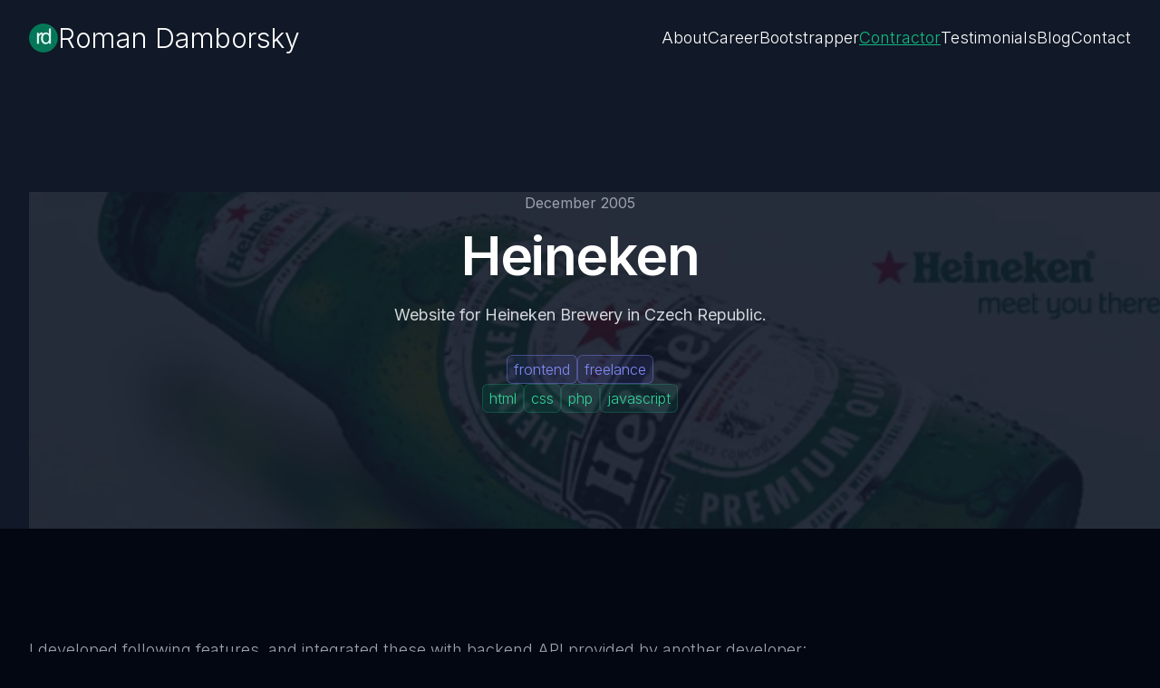

--- FILE ---
content_type: text/html; charset=utf-8
request_url: https://rdamborsky.com/projects/heineken
body_size: 6772
content:
<!DOCTYPE html><html lang="en"><head><meta charSet="utf-8"/><meta name="viewport" content="width=device-width, initial-scale=1"/><link rel="preload" href="/_next/static/media/e4af272ccee01ff0-s.p.woff2" as="font" crossorigin="" type="font/woff2"/><link rel="stylesheet" href="/_next/static/css/58e5f759e0daae2d.css" data-precedence="next"/><link rel="stylesheet" href="/_next/static/css/5eacd01f773eed7f.css" data-precedence="next"/><link rel="preload" as="script" fetchPriority="low" href="/_next/static/chunks/webpack-b454ccf6cb7ee3eb.js"/><script src="/_next/static/chunks/fd9d1056-0e0019ac8b0eb5f6.js" async=""></script><script src="/_next/static/chunks/117-36ce79e08d07bbf5.js" async=""></script><script src="/_next/static/chunks/main-app-6fca1515cee9a03c.js" async=""></script><script src="/_next/static/chunks/878-2c4c6c0ee6fa1eed.js" async=""></script><script src="/_next/static/chunks/app/projects/%5Bslug%5D/page-d09c246b8b107a00.js" async=""></script><script src="/_next/static/chunks/972-528e2aa60a6253d6.js" async=""></script><script src="/_next/static/chunks/377-88b7995e5405e098.js" async=""></script><script src="/_next/static/chunks/app/layout-cdcfbf84c07c7c17.js" async=""></script><script src="/_next/static/chunks/app/projects/page-d41366fc31555845.js" async=""></script><link rel="preload" href="https://a.rdamborsky.com/script.js" as="script"/><title>Heineken | Projects | Roman Damborsky</title><meta name="description" content="Website for Heineken Brewery in Czech Republic."/><meta name="author" content="Roman Damborsky"/><meta property="og:title" content="Heineken | Projects | Roman Damborsky"/><meta property="og:description" content="Website for Heineken Brewery in Czech Republic."/><meta property="og:image:type" content="image/png"/><meta property="og:image:width" content="1200"/><meta property="og:image:height" content="630"/><meta property="og:image:alt" content="I am a generalist software developer passionate about building software, and I love to work with people across teams.
"/><meta property="og:image" content="https://rdamborsky.com/opengraph-image.png?20b673cc6187206b"/><meta name="twitter:card" content="summary_large_image"/><meta name="twitter:title" content="Heineken | Projects | Roman Damborsky"/><meta name="twitter:description" content="Website for Heineken Brewery in Czech Republic."/><meta name="twitter:image:type" content="image/png"/><meta name="twitter:image:width" content="1200"/><meta name="twitter:image:height" content="630"/><meta name="twitter:image:alt" content="I am a generalist software developer passionate about building software, and I love to work with people across teams.
"/><meta name="twitter:image" content="https://rdamborsky.com/opengraph-image.png?20b673cc6187206b"/><link rel="icon" href="/icon.png?9385c1463ad9921f" type="image/png" sizes="460x460"/><meta name="next-size-adjust"/><script src="/_next/static/chunks/polyfills-42372ed130431b0a.js" noModule=""></script></head><body class="__className_f367f3"><script>(self.__next_s=self.__next_s||[]).push(["https://a.rdamborsky.com/script.js",{"data-website-id":"b8d0ec53-e6a9-4684-ad71-004618491124"}])</script><header class="bg-gray-900"><nav class="mx-auto flex max-w-7xl items-center justify-between p-6 lg:px-8" aria-label="Navigation"><div class="flex lg:flex-1"><a class="-m-1.5 p-1.5 flex gap-x-4 items-center" href="/"><img alt="Roman Damborsky" loading="lazy" width="32" height="32" decoding="async" data-nimg="1" class="h-8 w-auto" style="color:transparent" srcSet="/_next/image?url=%2Flogo.png&amp;w=32&amp;q=75 1x, /_next/image?url=%2Flogo.png&amp;w=64&amp;q=75 2x" src="/_next/image?url=%2Flogo.png&amp;w=64&amp;q=75"/><span class="text-2xl lg:text-xl leading-9 xl:text-3xl"><span class="font-light pr-2">Roman</span><span class="font-light">Damborsky</span></span></a></div><!--$!--><template data-dgst="BAILOUT_TO_CLIENT_SIDE_RENDERING"></template><!--/$--><div class="hidden lg:flex lg:gap-x-8"><!--$!--><template data-dgst="BAILOUT_TO_CLIENT_SIDE_RENDERING"></template><!--/$--></div></nav></header><main><div class="relative isolate overflow-hidden bg-gray-900 px-6 py-24 sm:py-32 lg:px-8"><img alt="Heineken" loading="lazy" width="800" height="400" decoding="async" data-nimg="1" class="absolute inset-0 -z-10 h-full w-full object-cover opacity-10 object-top" style="color:transparent" srcSet="/_next/image?url=%2Fprojects%2Fheineken%2Fheineken-hero.png&amp;w=828&amp;q=75 1x, /_next/image?url=%2Fprojects%2Fheineken%2Fheineken-hero.png&amp;w=1920&amp;q=75 2x" src="/_next/image?url=%2Fprojects%2Fheineken%2Fheineken-hero.png&amp;w=1920&amp;q=75"/><div class="hidden sm:absolute sm:-top-10 sm:right-1/2 sm:-z-10 sm:mr-10 sm:block sm:transform-gpu sm:blur-3xl" aria-hidden="true"><div class="aspect-[1097/845] w-[68.5625rem] bg-gradient-to-tr from-[#059669] to-[#052e16] opacity-20" style="clip-path:polygon(74.1% 44.1%, 100% 61.6%, 97.5% 26.9%, 85.5% 0.1%, 80.7% 2%, 72.5% 32.5%, 60.2% 62.4%, 52.4% 68.1%, 47.5% 58.3%, 45.2% 34.5%, 27.5% 76.7%, 0.1% 64.9%, 17.9% 100%, 27.6% 76.8%, 76.1% 97.7%, 74.1% 44.1%)"></div></div><div class="absolute -top-52 left-1/2 -z-10 -translate-x-1/2 transform-gpu blur-3xl sm:top-[-28rem] sm:ml-16 sm:translate-x-0 sm:transform-gpu" aria-hidden="true"><div class="aspect-[1097/845] w-[68.5625rem] bg-gradient-to-tr from-[#059669] to-[#052e16] opacity-20" style="clip-path:polygon(74.1% 44.1%, 100% 61.6%, 97.5% 26.9%, 85.5% 0.1%, 80.7% 2%, 72.5% 32.5%, 60.2% 62.4%, 52.4% 68.1%, 47.5% 58.3%, 45.2% 34.5%, 27.5% 76.7%, 0.1% 64.9%, 17.9% 100%, 27.6% 76.8%, 76.1% 97.7%, 74.1% 44.1%)"></div></div><div class="mx-auto max-w-2xl lg:max-w-4xl text-center"><p class="mb-4 text-gray-400">December 2005</p><h2 class="text-4xl font-semibold tracking-tight text-white sm:text-6xl">Heineken</h2><p class="mt-6 text-lg leading-6 text-gray-300">Website for Heineken Brewery in Czech Republic.</p><div class="mt-8 flex flex-col gap-y-2"><div class="gap-2 flex justify-center flex-wrap"><span class="inline-flex items-center rounded-md px-2 py-1 text font-light ring-1 ring-inset bg-indigo-500/10 text-indigo-400 ring-indigo-400/40">frontend</span><span class="inline-flex items-center rounded-md px-2 py-1 text font-light ring-1 ring-inset bg-indigo-500/10 text-indigo-400 ring-indigo-400/40">freelance</span></div><div class="gap-2 flex justify-center flex-wrap"><span class="inline-flex items-center rounded-md px-2 py-1 text font-light ring-1 ring-inset bg-emerald-500/10 text-emerald-400 ring-emerald-400/20">html</span><span class="inline-flex items-center rounded-md px-2 py-1 text font-light ring-1 ring-inset bg-emerald-500/10 text-emerald-400 ring-emerald-400/20">css</span><span class="inline-flex items-center rounded-md px-2 py-1 text font-light ring-1 ring-inset bg-emerald-500/10 text-emerald-400 ring-emerald-400/20">php</span><span class="inline-flex items-center rounded-md px-2 py-1 text font-light ring-1 ring-inset bg-emerald-500/10 text-emerald-400 ring-emerald-400/20">javascript</span></div></div></div></div><div class="mx-auto max-w-2xl px-4 pt-16 sm:px-6 sm:pt-24 lg:max-w-7xl lg:px-8 text-lg font-light text-gray-400"><p class="my-6">I developed following features, and integrated these with backend API provided by another developer:</p>
<ul class="list-disc list-outside pl-4 sm:pl-6">
<li class="leading-6 pb-3">CMS for complete content management</li>
<li class="leading-6 pb-3">photo gallery and slideshow</li>
<li class="leading-6 pb-3">products portfolio listing</li>
</ul>
<p class="my-6">Graphics design and production by gp-production. This version of website was live in years 2005-2008.</p></div><div class="mx-auto max-w-2xl px-4 py-16 sm:px-6 sm:py-24 lg:max-w-7xl lg:px-8 flex flex-col gap-y-16"><div><div class="grid grid-cols-1 gap-x-6 gap-y-10 sm:grid-cols-2 lg:grid-cols-4 xl:gap-x-8"><a href="/projects/heineken/heineken-1.png" class="rounded-md overflow-hidden" target="_blank"><div class="aspect-h-1 aspect-w-1 w-full bg-gray-200 hover:opacity-75 lg:h-60"><img alt="undefined screenshot" loading="lazy" decoding="async" data-nimg="fill" class="h-full w-full object-cover object-top lg:h-full lg:w-full" style="position:absolute;height:100%;width:100%;left:0;top:0;right:0;bottom:0;color:transparent" sizes="(min-width: 1024px) 25vw, (min-width: 640px) 50vw, 100vw" srcSet="/_next/image?url=%2Fprojects%2Fheineken%2Fheineken-1.png&amp;w=256&amp;q=75 256w, /_next/image?url=%2Fprojects%2Fheineken%2Fheineken-1.png&amp;w=384&amp;q=75 384w, /_next/image?url=%2Fprojects%2Fheineken%2Fheineken-1.png&amp;w=640&amp;q=75 640w, /_next/image?url=%2Fprojects%2Fheineken%2Fheineken-1.png&amp;w=750&amp;q=75 750w, /_next/image?url=%2Fprojects%2Fheineken%2Fheineken-1.png&amp;w=828&amp;q=75 828w, /_next/image?url=%2Fprojects%2Fheineken%2Fheineken-1.png&amp;w=1080&amp;q=75 1080w, /_next/image?url=%2Fprojects%2Fheineken%2Fheineken-1.png&amp;w=1200&amp;q=75 1200w, /_next/image?url=%2Fprojects%2Fheineken%2Fheineken-1.png&amp;w=1920&amp;q=75 1920w, /_next/image?url=%2Fprojects%2Fheineken%2Fheineken-1.png&amp;w=2048&amp;q=75 2048w, /_next/image?url=%2Fprojects%2Fheineken%2Fheineken-1.png&amp;w=3840&amp;q=75 3840w" src="/_next/image?url=%2Fprojects%2Fheineken%2Fheineken-1.png&amp;w=3840&amp;q=75"/></div></a><a href="/projects/heineken/heineken-2.png" class="rounded-md overflow-hidden" target="_blank"><div class="aspect-h-1 aspect-w-1 w-full bg-gray-200 hover:opacity-75 lg:h-60"><img alt="undefined screenshot" loading="lazy" decoding="async" data-nimg="fill" class="h-full w-full object-cover object-top lg:h-full lg:w-full" style="position:absolute;height:100%;width:100%;left:0;top:0;right:0;bottom:0;color:transparent" sizes="(min-width: 1024px) 25vw, (min-width: 640px) 50vw, 100vw" srcSet="/_next/image?url=%2Fprojects%2Fheineken%2Fheineken-2.png&amp;w=256&amp;q=75 256w, /_next/image?url=%2Fprojects%2Fheineken%2Fheineken-2.png&amp;w=384&amp;q=75 384w, /_next/image?url=%2Fprojects%2Fheineken%2Fheineken-2.png&amp;w=640&amp;q=75 640w, /_next/image?url=%2Fprojects%2Fheineken%2Fheineken-2.png&amp;w=750&amp;q=75 750w, /_next/image?url=%2Fprojects%2Fheineken%2Fheineken-2.png&amp;w=828&amp;q=75 828w, /_next/image?url=%2Fprojects%2Fheineken%2Fheineken-2.png&amp;w=1080&amp;q=75 1080w, /_next/image?url=%2Fprojects%2Fheineken%2Fheineken-2.png&amp;w=1200&amp;q=75 1200w, /_next/image?url=%2Fprojects%2Fheineken%2Fheineken-2.png&amp;w=1920&amp;q=75 1920w, /_next/image?url=%2Fprojects%2Fheineken%2Fheineken-2.png&amp;w=2048&amp;q=75 2048w, /_next/image?url=%2Fprojects%2Fheineken%2Fheineken-2.png&amp;w=3840&amp;q=75 3840w" src="/_next/image?url=%2Fprojects%2Fheineken%2Fheineken-2.png&amp;w=3840&amp;q=75"/></div></a><a href="/projects/heineken/heineken-3.png" class="rounded-md overflow-hidden" target="_blank"><div class="aspect-h-1 aspect-w-1 w-full bg-gray-200 hover:opacity-75 lg:h-60"><img alt="undefined screenshot" loading="lazy" decoding="async" data-nimg="fill" class="h-full w-full object-cover object-top lg:h-full lg:w-full" style="position:absolute;height:100%;width:100%;left:0;top:0;right:0;bottom:0;color:transparent" sizes="(min-width: 1024px) 25vw, (min-width: 640px) 50vw, 100vw" srcSet="/_next/image?url=%2Fprojects%2Fheineken%2Fheineken-3.png&amp;w=256&amp;q=75 256w, /_next/image?url=%2Fprojects%2Fheineken%2Fheineken-3.png&amp;w=384&amp;q=75 384w, /_next/image?url=%2Fprojects%2Fheineken%2Fheineken-3.png&amp;w=640&amp;q=75 640w, /_next/image?url=%2Fprojects%2Fheineken%2Fheineken-3.png&amp;w=750&amp;q=75 750w, /_next/image?url=%2Fprojects%2Fheineken%2Fheineken-3.png&amp;w=828&amp;q=75 828w, /_next/image?url=%2Fprojects%2Fheineken%2Fheineken-3.png&amp;w=1080&amp;q=75 1080w, /_next/image?url=%2Fprojects%2Fheineken%2Fheineken-3.png&amp;w=1200&amp;q=75 1200w, /_next/image?url=%2Fprojects%2Fheineken%2Fheineken-3.png&amp;w=1920&amp;q=75 1920w, /_next/image?url=%2Fprojects%2Fheineken%2Fheineken-3.png&amp;w=2048&amp;q=75 2048w, /_next/image?url=%2Fprojects%2Fheineken%2Fheineken-3.png&amp;w=3840&amp;q=75 3840w" src="/_next/image?url=%2Fprojects%2Fheineken%2Fheineken-3.png&amp;w=3840&amp;q=75"/></div></a><a href="/projects/heineken/heineken-4.png" class="rounded-md overflow-hidden" target="_blank"><div class="aspect-h-1 aspect-w-1 w-full bg-gray-200 hover:opacity-75 lg:h-60"><img alt="undefined screenshot" loading="lazy" decoding="async" data-nimg="fill" class="h-full w-full object-cover object-top lg:h-full lg:w-full" style="position:absolute;height:100%;width:100%;left:0;top:0;right:0;bottom:0;color:transparent" sizes="(min-width: 1024px) 25vw, (min-width: 640px) 50vw, 100vw" srcSet="/_next/image?url=%2Fprojects%2Fheineken%2Fheineken-4.png&amp;w=256&amp;q=75 256w, /_next/image?url=%2Fprojects%2Fheineken%2Fheineken-4.png&amp;w=384&amp;q=75 384w, /_next/image?url=%2Fprojects%2Fheineken%2Fheineken-4.png&amp;w=640&amp;q=75 640w, /_next/image?url=%2Fprojects%2Fheineken%2Fheineken-4.png&amp;w=750&amp;q=75 750w, /_next/image?url=%2Fprojects%2Fheineken%2Fheineken-4.png&amp;w=828&amp;q=75 828w, /_next/image?url=%2Fprojects%2Fheineken%2Fheineken-4.png&amp;w=1080&amp;q=75 1080w, /_next/image?url=%2Fprojects%2Fheineken%2Fheineken-4.png&amp;w=1200&amp;q=75 1200w, /_next/image?url=%2Fprojects%2Fheineken%2Fheineken-4.png&amp;w=1920&amp;q=75 1920w, /_next/image?url=%2Fprojects%2Fheineken%2Fheineken-4.png&amp;w=2048&amp;q=75 2048w, /_next/image?url=%2Fprojects%2Fheineken%2Fheineken-4.png&amp;w=3840&amp;q=75 3840w" src="/_next/image?url=%2Fprojects%2Fheineken%2Fheineken-4.png&amp;w=3840&amp;q=75"/></div></a><a href="/projects/heineken/heineken-5.png" class="rounded-md overflow-hidden" target="_blank"><div class="aspect-h-1 aspect-w-1 w-full bg-gray-200 hover:opacity-75 lg:h-60"><img alt="undefined screenshot" loading="lazy" decoding="async" data-nimg="fill" class="h-full w-full object-cover object-top lg:h-full lg:w-full" style="position:absolute;height:100%;width:100%;left:0;top:0;right:0;bottom:0;color:transparent" sizes="(min-width: 1024px) 25vw, (min-width: 640px) 50vw, 100vw" srcSet="/_next/image?url=%2Fprojects%2Fheineken%2Fheineken-5.png&amp;w=256&amp;q=75 256w, /_next/image?url=%2Fprojects%2Fheineken%2Fheineken-5.png&amp;w=384&amp;q=75 384w, /_next/image?url=%2Fprojects%2Fheineken%2Fheineken-5.png&amp;w=640&amp;q=75 640w, /_next/image?url=%2Fprojects%2Fheineken%2Fheineken-5.png&amp;w=750&amp;q=75 750w, /_next/image?url=%2Fprojects%2Fheineken%2Fheineken-5.png&amp;w=828&amp;q=75 828w, /_next/image?url=%2Fprojects%2Fheineken%2Fheineken-5.png&amp;w=1080&amp;q=75 1080w, /_next/image?url=%2Fprojects%2Fheineken%2Fheineken-5.png&amp;w=1200&amp;q=75 1200w, /_next/image?url=%2Fprojects%2Fheineken%2Fheineken-5.png&amp;w=1920&amp;q=75 1920w, /_next/image?url=%2Fprojects%2Fheineken%2Fheineken-5.png&amp;w=2048&amp;q=75 2048w, /_next/image?url=%2Fprojects%2Fheineken%2Fheineken-5.png&amp;w=3840&amp;q=75 3840w" src="/_next/image?url=%2Fprojects%2Fheineken%2Fheineken-5.png&amp;w=3840&amp;q=75"/></div></a></div></div></div></main><footer><div class="mx-auto max-w-7xl px-6 py-12 md:flex md:items-center md:justify-between lg:px-8"><div class="flex justify-center space-x-6 md:order-2"><a href="https://www.linkedin.com/in/romandamborsky/" target="_blank" class="text-gray-300 hover:text-gray-400"><span class="sr-only">LinkedIn</span><svg fill="currentColor" viewBox="0 0 32 32" class="h-6 w-6" aria-hidden="true"><path stroke-width="0" stroke-linecap="round" stroke-linejoin="round" d="M28.778 1.004h-25.56c-0.008-0-0.017-0-0.027-0-1.199 0-2.172 0.964-2.186 2.159v25.672c0.014 1.196 0.987 2.161 2.186 2.161 0.010 0 0.019-0 0.029-0h25.555c0.008 0 0.018 0 0.028 0 1.2 0 2.175-0.963 2.194-2.159l0-0.002v-25.67c-0.019-1.197-0.994-2.161-2.195-2.161-0.010 0-0.019 0-0.029 0h0.001zM9.9 26.562h-4.454v-14.311h4.454zM7.674 10.293c-1.425 0-2.579-1.155-2.579-2.579s1.155-2.579 2.579-2.579c1.424 0 2.579 1.154 2.579 2.578v0c0 0.001 0 0.002 0 0.004 0 1.423-1.154 2.577-2.577 2.577-0.001 0-0.002 0-0.003 0h0zM26.556 26.562h-4.441v-6.959c0-1.66-0.034-3.795-2.314-3.795-2.316 0-2.669 1.806-2.669 3.673v7.082h-4.441v-14.311h4.266v1.951h0.058c0.828-1.395 2.326-2.315 4.039-2.315 0.061 0 0.121 0.001 0.181 0.003l-0.009-0c4.5 0 5.332 2.962 5.332 6.817v7.855z"></path></svg></a><a href="mailto:roman.damborsky@gmail.com" target="_blank" class="text-gray-300 hover:text-gray-400"><span class="sr-only">Email</span><svg xmlns="http://www.w3.org/2000/svg" viewBox="0 0 20 20" fill="currentColor" aria-hidden="true" data-slot="icon" class="h-6 w-6"><path d="M3 4a2 2 0 0 0-2 2v1.161l8.441 4.221a1.25 1.25 0 0 0 1.118 0L19 7.162V6a2 2 0 0 0-2-2H3Z"></path><path d="m19 8.839-7.77 3.885a2.75 2.75 0 0 1-2.46 0L1 8.839V14a2 2 0 0 0 2 2h14a2 2 0 0 0 2-2V8.839Z"></path></svg></a><a href="https://github.com/rdamborsky" target="_blank" class="text-gray-300 hover:text-gray-400"><span class="sr-only">GitHub</span><svg fill="currentColor" viewBox="0 0 24 24" class="h-6 w-6" aria-hidden="true"><path fill-rule="evenodd" d="M12 2C6.477 2 2 6.484 2 12.017c0 4.425 2.865 8.18 6.839 9.504.5.092.682-.217.682-.483 0-.237-.008-.868-.013-1.703-2.782.605-3.369-1.343-3.369-1.343-.454-1.158-1.11-1.466-1.11-1.466-.908-.62.069-.608.069-.608 1.003.07 1.531 1.032 1.531 1.032.892 1.53 2.341 1.088 2.91.832.092-.647.35-1.088.636-1.338-2.22-.253-4.555-1.113-4.555-4.951 0-1.093.39-1.988 1.029-2.688-.103-.253-.446-1.272.098-2.65 0 0 .84-.27 2.75 1.026A9.564 9.564 0 0112 6.844c.85.004 1.705.115 2.504.337 1.909-1.296 2.747-1.027 2.747-1.027.546 1.379.202 2.398.1 2.651.64.7 1.028 1.595 1.028 2.688 0 3.848-2.339 4.695-4.566 4.943.359.309.678.92.678 1.855 0 1.338-.012 2.419-.012 2.747 0 .268.18.58.688.482A10.019 10.019 0 0022 12.017C22 6.484 17.522 2 12 2z" clip-rule="evenodd"></path></svg></a></div><div class="mt-8 md:order-1 md:mt-0"><p class="text-center text-xs leading-5 text-gray-400">© 2004 - <!-- -->2026<!-- --> Roman Damborsky. All rights reserved.</p></div></div></footer><script src="/_next/static/chunks/webpack-b454ccf6cb7ee3eb.js" async=""></script><script>(self.__next_f=self.__next_f||[]).push([0]);self.__next_f.push([2,null])</script><script>self.__next_f.push([1,"1:HL[\"/_next/static/media/e4af272ccee01ff0-s.p.woff2\",\"font\",{\"crossOrigin\":\"\",\"type\":\"font/woff2\"}]\n2:HL[\"/_next/static/css/58e5f759e0daae2d.css\",\"style\"]\n3:HL[\"/_next/static/css/5eacd01f773eed7f.css\",\"style\"]\n"])</script><script>self.__next_f.push([1,"4:I[2846,[],\"\"]\n6:I[5878,[\"878\",\"static/chunks/878-2c4c6c0ee6fa1eed.js\",\"101\",\"static/chunks/app/projects/%5Bslug%5D/page-d09c246b8b107a00.js\"],\"Image\"]\n8:I[4707,[],\"\"]\na:I[6423,[],\"\"]\nb:I[8003,[\"878\",\"static/chunks/878-2c4c6c0ee6fa1eed.js\",\"972\",\"static/chunks/972-528e2aa60a6253d6.js\",\"377\",\"static/chunks/377-88b7995e5405e098.js\",\"185\",\"static/chunks/app/layout-cdcfbf84c07c7c17.js\"],\"\"]\nc:I[2972,[\"878\",\"static/chunks/878-2c4c6c0ee6fa1eed.js\",\"972\",\"static/chunks/972-528e2aa60a6253d6.js\",\"895\",\"static/chunks/app/projects/page-d41366fc31555845.js\"],\"\"]\nd:\"$Sreact.suspense\"\ne:I[4383,[\"878\",\"static/chunks/878-2c4c6c0ee6fa1eed.js\",\"972\",\"static/chunks/972-528e2aa60a6253d6.js\",\"377\",\"static/chunks/377-88b7995e5405e098.js\",\"185\",\"static/chunks/app/layout-cdcfbf84c07c7c17.js\"],\"TopNavMobileMenu\"]\nf:I[1411,[\"878\",\"static/chunks/878-2c4c6c0ee6fa1eed.js\",\"972\",\"static/chunks/972-528e2aa60a6253d6.js\",\"377\",\"static/chunks/377-88b7995e5405e098.js\",\"185\",\"static/chunks/app/layout-cdcfbf84c07c7c17.js\"],\"TopNavDesktopMenu\"]\n11:I[1060,[],\"\"]\n9:[\"slug\",\"heineken\",\"d\"]\n12:[]\n"])</script><script>self.__next_f.push([1,"0:[\"$\",\"$L4\",null,{\"buildId\":\"iCMAZMdkg5ywu-ojrfyzq\",\"assetPrefix\":\"\",\"urlParts\":[\"\",\"projects\",\"heineken\"],\"initialTree\":[\"\",{\"children\":[\"projects\",{\"children\":[[\"slug\",\"heineken\",\"d\"],{\"children\":[\"__PAGE__\",{}]}]}]},\"$undefined\",\"$undefined\",true],\"initialSeedData\":[\"\",{\"children\":[\"projects\",{\"children\":[[\"slug\",\"heineken\",\"d\"],{\"children\":[\"__PAGE__\",{},[[\"$L5\",[\"$\",\"main\",null,{\"children\":[[\"$\",\"div\",null,{\"className\":\"relative isolate overflow-hidden bg-gray-900 px-6 py-24 sm:py-32 lg:px-8\",\"children\":[[\"$\",\"$L6\",null,{\"src\":\"/projects/heineken/heineken-hero.png\",\"alt\":\"Heineken\",\"width\":800,\"height\":400,\"className\":\"absolute inset-0 -z-10 h-full w-full object-cover opacity-10 object-top\"}],[[\"$\",\"div\",null,{\"className\":\"hidden sm:absolute sm:-top-10 sm:right-1/2 sm:-z-10 sm:mr-10 sm:block sm:transform-gpu sm:blur-3xl\",\"aria-hidden\":\"true\",\"children\":[\"$\",\"div\",null,{\"className\":\"aspect-[1097/845] w-[68.5625rem] bg-gradient-to-tr from-[#059669] to-[#052e16] opacity-20\",\"style\":{\"clipPath\":\"polygon(74.1% 44.1%, 100% 61.6%, 97.5% 26.9%, 85.5% 0.1%, 80.7% 2%, 72.5% 32.5%, 60.2% 62.4%, 52.4% 68.1%, 47.5% 58.3%, 45.2% 34.5%, 27.5% 76.7%, 0.1% 64.9%, 17.9% 100%, 27.6% 76.8%, 76.1% 97.7%, 74.1% 44.1%)\"}}]}],[\"$\",\"div\",null,{\"className\":\"absolute -top-52 left-1/2 -z-10 -translate-x-1/2 transform-gpu blur-3xl sm:top-[-28rem] sm:ml-16 sm:translate-x-0 sm:transform-gpu\",\"aria-hidden\":\"true\",\"children\":[\"$\",\"div\",null,{\"className\":\"aspect-[1097/845] w-[68.5625rem] bg-gradient-to-tr from-[#059669] to-[#052e16] opacity-20\",\"style\":{\"clipPath\":\"polygon(74.1% 44.1%, 100% 61.6%, 97.5% 26.9%, 85.5% 0.1%, 80.7% 2%, 72.5% 32.5%, 60.2% 62.4%, 52.4% 68.1%, 47.5% 58.3%, 45.2% 34.5%, 27.5% 76.7%, 0.1% 64.9%, 17.9% 100%, 27.6% 76.8%, 76.1% 97.7%, 74.1% 44.1%)\"}}]}]],[\"$\",\"div\",null,{\"className\":\"mx-auto max-w-2xl lg:max-w-4xl text-center\",\"children\":[[\"$\",\"p\",null,{\"className\":\"mb-4 text-gray-400\",\"children\":\"December 2005\"}],[\"$\",\"h2\",null,{\"className\":\"text-4xl font-semibold tracking-tight text-white sm:text-6xl\",\"children\":\"Heineken\"}],[\"$\",\"p\",null,{\"className\":\"mt-6 text-lg leading-6 text-gray-300\",\"children\":\"Website for Heineken Brewery in Czech Republic.\"}],[\"$\",\"div\",null,{\"className\":\"mt-8 flex flex-col gap-y-2\",\"children\":[[\"$\",\"div\",null,{\"className\":\"gap-2 flex justify-center flex-wrap\",\"children\":[[\"$\",\"span\",null,{\"className\":\"inline-flex items-center rounded-md px-2 py-1 text font-light ring-1 ring-inset bg-indigo-500/10 text-indigo-400 ring-indigo-400/40\",\"children\":\"frontend\"}],[\"$\",\"span\",null,{\"className\":\"inline-flex items-center rounded-md px-2 py-1 text font-light ring-1 ring-inset bg-indigo-500/10 text-indigo-400 ring-indigo-400/40\",\"children\":\"freelance\"}]]}],[\"$\",\"div\",null,{\"className\":\"gap-2 flex justify-center flex-wrap\",\"children\":[[\"$\",\"span\",null,{\"className\":\"inline-flex items-center rounded-md px-2 py-1 text font-light ring-1 ring-inset bg-emerald-500/10 text-emerald-400 ring-emerald-400/20\",\"children\":\"html\"}],[\"$\",\"span\",null,{\"className\":\"inline-flex items-center rounded-md px-2 py-1 text font-light ring-1 ring-inset bg-emerald-500/10 text-emerald-400 ring-emerald-400/20\",\"children\":\"css\"}],[\"$\",\"span\",null,{\"className\":\"inline-flex items-center rounded-md px-2 py-1 text font-light ring-1 ring-inset bg-emerald-500/10 text-emerald-400 ring-emerald-400/20\",\"children\":\"php\"}],[\"$\",\"span\",null,{\"className\":\"inline-flex items-center rounded-md px-2 py-1 text font-light ring-1 ring-inset bg-emerald-500/10 text-emerald-400 ring-emerald-400/20\",\"children\":\"javascript\"}]]}]]}]]}]]}],[\"$\",\"div\",null,{\"className\":\"mx-auto max-w-2xl px-4 pt-16 sm:px-6 sm:pt-24 lg:max-w-7xl lg:px-8 text-lg font-light text-gray-400\",\"children\":\"$L7\"}],[\"$\",\"div\",null,{\"className\":\"mx-auto max-w-2xl px-4 py-16 sm:px-6 sm:py-24 lg:max-w-7xl lg:px-8 flex flex-col gap-y-16\",\"children\":[[\"$\",\"div\",null,{\"children\":[\"$undefined\",[\"$\",\"div\",null,{\"className\":\"grid grid-cols-1 gap-x-6 gap-y-10 sm:grid-cols-2 lg:grid-cols-4 xl:gap-x-8\",\"children\":[[\"$\",\"a\",\"/projects/heineken/heineken-1.png\",{\"href\":\"/projects/heineken/heineken-1.png\",\"className\":\"rounded-md overflow-hidden\",\"target\":\"_blank\",\"children\":[\"$\",\"div\",null,{\"className\":\"aspect-h-1 aspect-w-1 w-full bg-gray-200 hover:opacity-75 lg:h-60\",\"children\":[\"$\",\"$L6\",null,{\"fill\":true,\"src\":\"/projects/heineken/heineken-1.png\",\"alt\":\"undefined screenshot\",\"className\":\"h-full w-full object-cover object-top lg:h-full lg:w-full\",\"sizes\":\"(min-width: 1024px) 25vw, (min-width: 640px) 50vw, 100vw\"}]}]}],[\"$\",\"a\",\"/projects/heineken/heineken-2.png\",{\"href\":\"/projects/heineken/heineken-2.png\",\"className\":\"rounded-md overflow-hidden\",\"target\":\"_blank\",\"children\":[\"$\",\"div\",null,{\"className\":\"aspect-h-1 aspect-w-1 w-full bg-gray-200 hover:opacity-75 lg:h-60\",\"children\":[\"$\",\"$L6\",null,{\"fill\":true,\"src\":\"/projects/heineken/heineken-2.png\",\"alt\":\"undefined screenshot\",\"className\":\"h-full w-full object-cover object-top lg:h-full lg:w-full\",\"sizes\":\"(min-width: 1024px) 25vw, (min-width: 640px) 50vw, 100vw\"}]}]}],[\"$\",\"a\",\"/projects/heineken/heineken-3.png\",{\"href\":\"/projects/heineken/heineken-3.png\",\"className\":\"rounded-md overflow-hidden\",\"target\":\"_blank\",\"children\":[\"$\",\"div\",null,{\"className\":\"aspect-h-1 aspect-w-1 w-full bg-gray-200 hover:opacity-75 lg:h-60\",\"children\":[\"$\",\"$L6\",null,{\"fill\":true,\"src\":\"/projects/heineken/heineken-3.png\",\"alt\":\"undefined screenshot\",\"className\":\"h-full w-full object-cover object-top lg:h-full lg:w-full\",\"sizes\":\"(min-width: 1024px) 25vw, (min-width: 640px) 50vw, 100vw\"}]}]}],[\"$\",\"a\",\"/projects/heineken/heineken-4.png\",{\"href\":\"/projects/heineken/heineken-4.png\",\"className\":\"rounded-md overflow-hidden\",\"target\":\"_blank\",\"children\":[\"$\",\"div\",null,{\"className\":\"aspect-h-1 aspect-w-1 w-full bg-gray-200 hover:opacity-75 lg:h-60\",\"children\":[\"$\",\"$L6\",null,{\"fill\":true,\"src\":\"/projects/heineken/heineken-4.png\",\"alt\":\"undefined screenshot\",\"className\":\"h-full w-full object-cover object-top lg:h-full lg:w-full\",\"sizes\":\"(min-width: 1024px) 25vw, (min-width: 640px) 50vw, 100vw\"}]}]}],[\"$\",\"a\",\"/projects/heineken/heineken-5.png\",{\"href\":\"/projects/heineken/heineken-5.png\",\"className\":\"rounded-md overflow-hidden\",\"target\":\"_blank\",\"children\":[\"$\",\"div\",null,{\"className\":\"aspect-h-1 aspect-w-1 w-full bg-gray-200 hover:opacity-75 lg:h-60\",\"children\":[\"$\",\"$L6\",null,{\"fill\":true,\"src\":\"/projects/heineken/heineken-5.png\",\"alt\":\"undefined screenshot\",\"className\":\"h-full w-full object-cover object-top lg:h-full lg:w-full\",\"sizes\":\"(min-width: 1024px) 25vw, (min-width: 640px) 50vw, 100vw\"}]}]}]]}]]}]]}]]}],[[\"$\",\"link\",\"0\",{\"rel\":\"stylesheet\",\"href\":\"/_next/static/css/5eacd01f773eed7f.css\",\"precedence\":\"next\",\"crossOrigin\":\"$undefined\"}]]],null],null]},[null,[\"$\",\"$L8\",null,{\"parallelRouterKey\":\"children\",\"segmentPath\":[\"children\",\"projects\",\"children\",\"$9\",\"children\"],\"error\":\"$undefined\",\"errorStyles\":\"$undefined\",\"errorScripts\":\"$undefined\",\"template\":[\"$\",\"$La\",null,{}],\"templateStyles\":\"$undefined\",\"templateScripts\":\"$undefined\",\"notFound\":\"$undefined\",\"notFoundStyles\":\"$undefined\"}]],null]},[null,[\"$\",\"$L8\",null,{\"parallelRouterKey\":\"children\",\"segmentPath\":[\"children\",\"projects\",\"children\"],\"error\":\"$undefined\",\"errorStyles\":\"$undefined\",\"errorScripts\":\"$undefined\",\"template\":[\"$\",\"$La\",null,{}],\"templateStyles\":\"$undefined\",\"templateScripts\":\"$undefined\",\"notFound\":\"$undefined\",\"notFoundStyles\":\"$undefined\"}]],null]},[[[[\"$\",\"link\",\"0\",{\"rel\":\"stylesheet\",\"href\":\"/_next/static/css/58e5f759e0daae2d.css\",\"precedence\":\"next\",\"crossOrigin\":\"$undefined\"}]],[\"$\",\"html\",null,{\"lang\":\"en\",\"children\":[\"$\",\"body\",null,{\"className\":\"__className_f367f3\",\"children\":[[\"$\",\"$Lb\",null,{\"src\":\"https://a.rdamborsky.com/script.js\",\"data-website-id\":\"b8d0ec53-e6a9-4684-ad71-004618491124\",\"strategy\":\"beforeInteractive\"}],[\"$\",\"header\",null,{\"className\":\"bg-gray-900\",\"children\":[\"$\",\"nav\",null,{\"className\":\"mx-auto flex max-w-7xl items-center justify-between p-6 lg:px-8\",\"aria-label\":\"Navigation\",\"children\":[[\"$\",\"div\",null,{\"className\":\"flex lg:flex-1\",\"children\":[\"$\",\"$Lc\",null,{\"href\":\"/\",\"className\":\"-m-1.5 p-1.5 flex gap-x-4 items-center\",\"children\":[[\"$\",\"$L6\",null,{\"className\":\"h-8 w-auto\",\"src\":\"/logo.png\",\"alt\":\"Roman Damborsky\",\"width\":32,\"height\":32}],[\"$\",\"span\",null,{\"className\":\"text-2xl lg:text-xl leading-9 xl:text-3xl\",\"children\":[[\"$\",\"span\",null,{\"className\":\"font-light pr-2\",\"children\":\"Roman\"}],[\"$\",\"span\",null,{\"className\":\"font-light\",\"children\":\"Damborsky\"}]]}]]}]}],[\"$\",\"$d\",null,{\"children\":[\"$\",\"$Le\",null,{}]}],[\"$\",\"div\",null,{\"className\":\"hidden lg:flex lg:gap-x-8\",\"children\":[\"$\",\"$d\",null,{\"children\":[\"$\",\"$Lf\",null,{}]}]}]]}]}],[\"$\",\"$L8\",null,{\"parallelRouterKey\":\"children\",\"segmentPath\":[\"children\"],\"error\":\"$undefined\",\"errorStyles\":\"$undefined\",\"errorScripts\":\"$undefined\",\"template\":[\"$\",\"$La\",null,{}],\"templateStyles\":\"$undefined\",\"templateScripts\":\"$undefined\",\"notFound\":[[\"$\",\"title\",null,{\"children\":\"404: This page could not be found.\"}],[\"$\",\"div\",null,{\"style\":{\"fontFamily\":\"system-ui,\\\"Segoe UI\\\",Roboto,Helvetica,Arial,sans-serif,\\\"Apple Color Emoji\\\",\\\"Segoe UI Emoji\\\"\",\"height\":\"100vh\",\"textAlign\":\"center\",\"display\":\"flex\",\"flexDirection\":\"column\",\"alignItems\":\"center\",\"justifyContent\":\"center\"},\"children\":[\"$\",\"div\",null,{\"children\":[[\"$\",\"style\",null,{\"dangerouslySetInnerHTML\":{\"__html\":\"body{color:#000;background:#fff;margin:0}.next-error-h1{border-right:1px solid rgba(0,0,0,.3)}@media (prefers-color-scheme:dark){body{color:#fff;background:#000}.next-error-h1{border-right:1px solid rgba(255,255,255,.3)}}\"}}],[\"$\",\"h1\",null,{\"className\":\"next-error-h1\",\"style\":{\"display\":\"inline-block\",\"margin\":\"0 20px 0 0\",\"padding\":\"0 23px 0 0\",\"fontSize\":24,\"fontWeight\":500,\"verticalAlign\":\"top\",\"lineHeight\":\"49px\"},\"children\":\"404\"}],[\"$\",\"div\",null,{\"style\":{\"display\":\"inline-block\"},\"children\":[\"$\",\"h2\",null,{\"style\":{\"fontSize\":14,\"fontWeight\":400,\"lineHeight\":\"49px\",\"margin\":0},\"children\":\"This page could not be found.\"}]}]]}]}]],\"notFoundStyles\":[]}],[\"$\",\"footer\",null,{\"children\":[\"$\",\"div\",null,{\"className\":\"mx-auto max-w-7xl px-6 py-12 md:flex md:items-center md:justify-between lg:px-8\",\"children\":[[\"$\",\"div\",null,{\"className\":\"flex justify-center space-x-6 md:order-2\",\"children\":[[\"$\",\"a\",\"LinkedIn\",{\"href\":\"https://www.linkedin.com/in/romandamborsky/\",\"target\":\"_blank\",\"className\":\"text-gray-300 hover:text-gray-400\",\"children\":[[\"$\",\"span\",null,{\"className\":\"sr-only\",\"children\":\"LinkedIn\"}],[\"$\",\"svg\",null,{\"fill\":\"currentColor\",\"viewBox\":\"0 0 32 32\",\"className\":\"h-6 w-6\",\"aria-hidden\":\"true\",\"children\":[\"$\",\"path\",null,{\"strokeWidth\":\"0\",\"strokeLinecap\":\"round\",\"strokeLinejoin\":\"round\",\"d\":\"M28.778 1.004h-25.56c-0.008-0-0.017-0-0.027-0-1.199 0-2.172 0.964-2.186 2.159v25.672c0.014 1.196 0.987 2.161 2.186 2.161 0.010 0 0.019-0 0.029-0h25.555c0.008 0 0.018 0 0.028 0 1.2 0 2.175-0.963 2.194-2.159l0-0.002v-25.67c-0.019-1.197-0.994-2.161-2.195-2.161-0.010 0-0.019 0-0.029 0h0.001zM9.9 26.562h-4.454v-14.311h4.454zM7.674 10.293c-1.425 0-2.579-1.155-2.579-2.579s1.155-2.579 2.579-2.579c1.424 0 2.579 1.154 2.579 2.578v0c0 0.001 0 0.002 0 0.004 0 1.423-1.154 2.577-2.577 2.577-0.001 0-0.002 0-0.003 0h0zM26.556 26.562h-4.441v-6.959c0-1.66-0.034-3.795-2.314-3.795-2.316 0-2.669 1.806-2.669 3.673v7.082h-4.441v-14.311h4.266v1.951h0.058c0.828-1.395 2.326-2.315 4.039-2.315 0.061 0 0.121 0.001 0.181 0.003l-0.009-0c4.5 0 5.332 2.962 5.332 6.817v7.855z\"}]}]]}],[\"$\",\"a\",\"Email\",{\"href\":\"mailto:roman.damborsky@gmail.com\",\"target\":\"_blank\",\"className\":\"text-gray-300 hover:text-gray-400\",\"children\":[[\"$\",\"span\",null,{\"className\":\"sr-only\",\"children\":\"Email\"}],[\"$\",\"svg\",null,{\"xmlns\":\"http://www.w3.org/2000/svg\",\"viewBox\":\"0 0 20 20\",\"fill\":\"currentColor\",\"aria-hidden\":\"true\",\"data-slot\":\"icon\",\"aria-labelledby\":\"$undefined\",\"className\":\"h-6 w-6\",\"children\":[null,[\"$\",\"path\",null,{\"d\":\"M3 4a2 2 0 0 0-2 2v1.161l8.441 4.221a1.25 1.25 0 0 0 1.118 0L19 7.162V6a2 2 0 0 0-2-2H3Z\"}],[\"$\",\"path\",null,{\"d\":\"m19 8.839-7.77 3.885a2.75 2.75 0 0 1-2.46 0L1 8.839V14a2 2 0 0 0 2 2h14a2 2 0 0 0 2-2V8.839Z\"}]]}]]}],[\"$\",\"a\",\"GitHub\",{\"href\":\"https://github.com/rdamborsky\",\"target\":\"_blank\",\"className\":\"text-gray-300 hover:text-gray-400\",\"children\":[[\"$\",\"span\",null,{\"className\":\"sr-only\",\"children\":\"GitHub\"}],[\"$\",\"svg\",null,{\"fill\":\"currentColor\",\"viewBox\":\"0 0 24 24\",\"className\":\"h-6 w-6\",\"aria-hidden\":\"true\",\"children\":[\"$\",\"path\",null,{\"fillRule\":\"evenodd\",\"d\":\"M12 2C6.477 2 2 6.484 2 12.017c0 4.425 2.865 8.18 6.839 9.504.5.092.682-.217.682-.483 0-.237-.008-.868-.013-1.703-2.782.605-3.369-1.343-3.369-1.343-.454-1.158-1.11-1.466-1.11-1.466-.908-.62.069-.608.069-.608 1.003.07 1.531 1.032 1.531 1.032.892 1.53 2.341 1.088 2.91.832.092-.647.35-1.088.636-1.338-2.22-.253-4.555-1.113-4.555-4.951 0-1.093.39-1.988 1.029-2.688-.103-.253-.446-1.272.098-2.65 0 0 .84-.27 2.75 1.026A9.564 9.564 0 0112 6.844c.85.004 1.705.115 2.504.337 1.909-1.296 2.747-1.027 2.747-1.027.546 1.379.202 2.398.1 2.651.64.7 1.028 1.595 1.028 2.688 0 3.848-2.339 4.695-4.566 4.943.359.309.678.92.678 1.855 0 1.338-.012 2.419-.012 2.747 0 .268.18.58.688.482A10.019 10.019 0 0022 12.017C22 6.484 17.522 2 12 2z\",\"clipRule\":\"evenodd\"}]}]]}]]}],[\"$\",\"div\",null,{\"className\":\"mt-8 md:order-1 md:mt-0\",\"children\":[\"$\",\"p\",null,{\"className\":\"text-center text-xs leading-5 text-gray-400\",\"children\":[\"© 2004 - \",2026,\" Roman Damborsky. All rights reserved.\"]}]}]]}]}]]}]}]],null],null],\"couldBeIntercepted\":false,\"initialHead\":[null,\"$L10\"],\"globalErrorComponent\":\"$11\",\"missingSlots\":\"$W12\"}]\n"])</script><script>self.__next_f.push([1,"7:[[\"$\",\"p\",null,{\"className\":\"my-6\",\"children\":\"I developed following features, and integrated these with backend API provided by another developer:\"}],\"\\n\",[\"$\",\"ul\",null,{\"className\":\"list-disc list-outside pl-4 sm:pl-6\",\"children\":[\"\\n\",[\"$\",\"li\",null,{\"className\":\"leading-6 pb-3\",\"children\":\"CMS for complete content management\"}],\"\\n\",[\"$\",\"li\",null,{\"className\":\"leading-6 pb-3\",\"children\":\"photo gallery and slideshow\"}],\"\\n\",[\"$\",\"li\",null,{\"className\":\"leading-6 pb-3\",\"children\":\"products portfolio listing\"}],\"\\n\"]}],\"\\n\",[\"$\",\"p\",null,{\"className\":\"my-6\",\"children\":\"Graphics design and production by gp-production. This version of website was live in years 2005-2008.\"}]]\n10:[[\"$\",\"meta\",\"0\",{\"name\":\"viewport\",\"content\":\"width=device-width, initial-scale=1\"}],[\"$\",\"meta\",\"1\",{\"charSet\":\"utf-8\"}],[\"$\",\"title\",\"2\",{\"children\":\"Heineken | Projects | Roman Damborsky\"}],[\"$\",\"meta\",\"3\",{\"name\":\"description\",\"content\":\"Website for Heineken Brewery in Czech Republic.\"}],[\"$\",\"meta\",\"4\",{\"name\":\"author\",\"content\":\"Roman Damborsky\"}],[\"$\",\"meta\",\"5\",{\"property\":\"og:title\",\"content\":\"Heineken | Projects | Roman Damborsky\"}],[\"$\",\"meta\",\"6\",{\"property\":\"og:description\",\"content\":\"Website for Heineken Brewery in Czech Republic.\"}],[\"$\",\"meta\",\"7\",{\"property\":\"og:image:type\",\"content\":\"image/png\"}],[\"$\",\"meta\",\"8\",{\"property\":\"og:image:width\",\"content\":\"1200\"}],[\"$\",\"meta\",\"9\",{\"property\":\"og:image:height\",\"content\":\"630\"}],[\"$\",\"meta\",\"10\",{\"property\":\"og:image:alt\",\"content\":\"I am a generalist software developer passionate about building software, and I love to work with people across teams.\\n\"}],[\"$\",\"meta\",\"11\",{\"property\":\"og:image\",\"content\":\"https://rdamborsky.com/opengraph-image.png?20b673cc6187206b\"}],[\"$\",\"meta\",\"12\",{\"name\":\"twitter:card\",\"content\":\"summary_large_image\"}],[\"$\",\"meta\",\"13\",{\"name\":\"twitter:title\",\"content\":\"Heineken | Projects | Roman Damborsky\"}],[\"$\",\"meta\",\"14\",{\"name\":\"twitter:description\",\"content\":\"Website for Heineken Brewery in Czech Republic.\"}],[\"$\",\"meta\",\"15\",{\"name\":\"twitter:image"])</script><script>self.__next_f.push([1,":type\",\"content\":\"image/png\"}],[\"$\",\"meta\",\"16\",{\"name\":\"twitter:image:width\",\"content\":\"1200\"}],[\"$\",\"meta\",\"17\",{\"name\":\"twitter:image:height\",\"content\":\"630\"}],[\"$\",\"meta\",\"18\",{\"name\":\"twitter:image:alt\",\"content\":\"I am a generalist software developer passionate about building software, and I love to work with people across teams.\\n\"}],[\"$\",\"meta\",\"19\",{\"name\":\"twitter:image\",\"content\":\"https://rdamborsky.com/opengraph-image.png?20b673cc6187206b\"}],[\"$\",\"link\",\"20\",{\"rel\":\"icon\",\"href\":\"/icon.png?9385c1463ad9921f\",\"type\":\"image/png\",\"sizes\":\"460x460\"}],[\"$\",\"meta\",\"21\",{\"name\":\"next-size-adjust\"}]]\n5:null\n"])</script></body></html>

--- FILE ---
content_type: text/x-component
request_url: https://rdamborsky.com/testimonials?_rsc=8plpa
body_size: 6589
content:
2:I[5878,["878","static/chunks/878-2c4c6c0ee6fa1eed.js","158","static/chunks/app/testimonials/page-46bafa390e3f2657.js"],"Image"]
4:I[4707,[],""]
5:I[6423,[],""]
6:I[8003,["878","static/chunks/878-2c4c6c0ee6fa1eed.js","972","static/chunks/972-528e2aa60a6253d6.js","377","static/chunks/377-88b7995e5405e098.js","185","static/chunks/app/layout-cdcfbf84c07c7c17.js"],""]
7:I[2972,["878","static/chunks/878-2c4c6c0ee6fa1eed.js","972","static/chunks/972-528e2aa60a6253d6.js","377","static/chunks/377-88b7995e5405e098.js","185","static/chunks/app/layout-cdcfbf84c07c7c17.js"],""]
8:"$Sreact.suspense"
9:I[4383,["878","static/chunks/878-2c4c6c0ee6fa1eed.js","972","static/chunks/972-528e2aa60a6253d6.js","377","static/chunks/377-88b7995e5405e098.js","185","static/chunks/app/layout-cdcfbf84c07c7c17.js"],"TopNavMobileMenu"]
a:I[1411,["878","static/chunks/878-2c4c6c0ee6fa1eed.js","972","static/chunks/972-528e2aa60a6253d6.js","377","static/chunks/377-88b7995e5405e098.js","185","static/chunks/app/layout-cdcfbf84c07c7c17.js"],"TopNavDesktopMenu"]
3:T556,â€œI worked with Roman for two years. During this period, he was the engineering team manager. I believe Roman did an exceptional job managing a team that was spread over multiple time zones, ranging from the US to Europe to India.

As an engineering manager, Roman provided a clear vision and direction for our team. This involves setting goals, defining strategies, and outlining a roadmap for success. He was always able to comprehend and discuss technical concepts and is not afraid to get hands-on when the situation requires it. 

Cisco contracted my local team, and Roman was responsible for overseeing the project, allocating resources, and managing budgets. He demonstrated strong project management skills in this role, including effective planning and prioritization which ensured successful project execution.

Lastly, despite being geographically dispersed, Roman effectively brought our team together into a highly collaborative and high-performing unit. He frequently emphasized the importance of working together, sharing feedback, and fostering strong interpersonal connections in the workplace. Through his leadership, we were able to build lasting friendships and a strong sense of camaraderie. Roman's ability to unite our team despite our physical separation was a testament to his exceptional leadership skills and dedication to our success.â€0:["iCMAZMdkg5ywu-ojrfyzq",[[["",{"children":["testimonials",{"children":["__PAGE__",{}]}]},"$undefined","$undefined",true],["",{"children":["testimonials",{"children":["__PAGE__",{},[["$L1",["$","main",null,{"className":"mx-auto max-w-2xl px-4 pt-16 sm:max-w-4xl sm:px-6 sm:pt-24 lg:max-w-7xl lg:px-8 mb-20","children":[["$","p",null,{"className":"text-lg leading-8 text-gray-400 text-center mx-6 sm:mx-12","children":"I worked with a lot of amazing people. Read what they tought about our collaboration."}],["$","div",null,{"className":"mx-auto mt-20 px-6 lg:px-8 max-w-7xl lg:columns-2 gap-x-16","children":[["$","div","Kedar",{"className":"mb-8 lg:mb-16","children":["$","figure",null,{"className":"inline-block w-full rounded-2xl bg-gray-700/30 p-8 shadow-lg ring-1 ring-gray-900/5 leading-6","children":[["$","blockquote",null,{"className":"text-gray-300","children":["$","p",null,{"className":"text-lg font-light whitespace-pre-line","children":"â€œIâ€™ve worked with Roman for over 8 years, some of those as a direct manager. Roman is one of the best front end engineer & manager Iâ€™ve worked with in my career. His ability to balance technical quality and the operational side (timeliness of work and delivery), is phenomenal. Heâ€™s a great partner for UX teams. He works tirelessly in service of up leveling customer experiences. I remember several examples where heâ€™s partnered with design teams to deliver effective, productive and delightful experiences. \n\nIâ€™ve also seen Roman lead remote engineering teams very effectively and with high quality. His ability to collaborate effectively across time zones, makes him an asset for any organization. \n\nOverall, Roman is a multiplier talent. Iâ€™d work with him again in a heart beat!â€"}]}],["$","figcaption",null,{"children":["$","a",null,{"href":"https://www.linkedin.com/in/kedarshiroor","target":"_blank","className":"mt-6 inline-flex items-center gap-x-4 group underline-offset-2","children":[["$","$L2",null,{"src":"/testimonials/kedar-shiroor.jpg","alt":"avatar","width":40,"height":40,"className":"h-10 w-10 rounded-full bg-gray-50"}],["$","div",null,{"className":"text-xl font-semibold group-hover:text-emerald-500 group-hover:underline transition","children":["Kedar"," ","Shiroor"]}]]}]}]]}]}],["$","div","Sarah",{"className":"mb-8 lg:mb-16","children":["$","figure",null,{"className":"inline-block w-full rounded-2xl bg-gray-700/30 p-8 shadow-lg ring-1 ring-gray-900/5 leading-6","children":[["$","blockquote",null,{"className":"text-gray-300","children":["$","p",null,{"className":"text-lg font-light whitespace-pre-line","children":"â€œI had the great pleasure of working with Roman on the front-end team at Tempo. He was responsible for architecting, implementing and maintaining the in-house design system library, while I worked on a separate team building out features using the design system library.\n\nI learned so much from working with Roman. I observed how thoughtful and collaborative he was while designing the component APIs - he did not just build some MUI clone, but instead he built exactly what the team needed, which was a rigid, opinionated component library. It not only ensured consistency throughout our entire application, but also greatly sped up the development process and simplified our code. Despite the massive timezone difference, he attended FE Collab every week to enthusiastically discuss his proposed changes to the design system, collect feedback, share knowledge, and learn about upcoming projects we may need components for.\n\nI hope I'll have the chance to work with Roman again one day, any team is lucky to have him! :)â€"}]}],["$","figcaption",null,{"children":["$","a",null,{"href":"https://www.linkedin.com/in/sarah-pickrahn","target":"_blank","className":"mt-6 inline-flex items-center gap-x-4 group underline-offset-2","children":[["$","$L2",null,{"src":"/testimonials/sarah-pickrahn.jpg","alt":"avatar","width":40,"height":40,"className":"h-10 w-10 rounded-full bg-gray-50"}],["$","div",null,{"className":"text-xl font-semibold group-hover:text-emerald-500 group-hover:underline transition","children":["Sarah"," ","Pickrahn"]}]]}]}]]}]}],["$","div","Robert",{"className":"mb-8 lg:mb-16","children":["$","figure",null,{"className":"inline-block w-full rounded-2xl bg-gray-700/30 p-8 shadow-lg ring-1 ring-gray-900/5 leading-6","children":[["$","blockquote",null,{"className":"text-gray-300","children":["$","p",null,{"className":"text-lg font-light whitespace-pre-line","children":"$3"}]}],["$","figcaption",null,{"children":["$","a",null,{"href":"https://www.linkedin.com/in/pamfilerobert","target":"_blank","className":"mt-6 inline-flex items-center gap-x-4 group underline-offset-2","children":[["$","$L2",null,{"src":"/testimonials/robert-pamfile.jpg","alt":"avatar","width":40,"height":40,"className":"h-10 w-10 rounded-full bg-gray-50"}],["$","div",null,{"className":"text-xl font-semibold group-hover:text-emerald-500 group-hover:underline transition","children":["Robert"," ","Pamfile"]}]]}]}]]}]}],["$","div","Elvira",{"className":"mb-8 lg:mb-16","children":["$","figure",null,{"className":"inline-block w-full rounded-2xl bg-gray-700/30 p-8 shadow-lg ring-1 ring-gray-900/5 leading-6","children":[["$","blockquote",null,{"className":"text-gray-300","children":["$","p",null,{"className":"text-lg font-light whitespace-pre-line","children":"â€œRoman is the person you can rely on. He is a fantastic, positive and professional leader. It was a great pleasure to work with him and report to him. He is a positive and encouraging manager. Besides, his calming personality that makes you feel completely comfortable, you can always rely on his expertise that goes beyond from UI and Front-end development to Project management and Leadership. He is very talented and experienced engineer and passionate about new technologies, always tries to stay on-trend. Roman has successfully managed more than three Enterprise grade projects simultaneously with a team distributed across the world. I would definitely recommend Roman as an excellent leader, manager and engineer.â€"}]}],["$","figcaption",null,{"children":["$","a",null,{"href":"https://www.linkedin.com/in/dzhuraeva","target":"_blank","className":"mt-6 inline-flex items-center gap-x-4 group underline-offset-2","children":[["$","$L2",null,{"src":"/testimonials/elvira-dzhuraeva.jpg","alt":"avatar","width":40,"height":40,"className":"h-10 w-10 rounded-full bg-gray-50"}],["$","div",null,{"className":"text-xl font-semibold group-hover:text-emerald-500 group-hover:underline transition","children":["Elvira"," ","Dzhuraeva"]}]]}]}]]}]}],["$","div","Bogdan",{"className":"mb-8 lg:mb-16","children":["$","figure",null,{"className":"inline-block w-full rounded-2xl bg-gray-700/30 p-8 shadow-lg ring-1 ring-gray-900/5 leading-6","children":[["$","blockquote",null,{"className":"text-gray-300","children":["$","p",null,{"className":"text-lg font-light whitespace-pre-line","children":"â€œRoman joined our project as Frontend Team Lead at a point when things were kind of difficult. We didnâ€™t have a clear direction and development was dragging. After him joining things turned for the better. An important thing was that we got along as a team and this was facilitated by Roman very nicely. Heâ€™s a relaxed and positive person. I felt appreciated and a part of the team, and I think the others felt the same. He actually listened to our needs and worries as a team. With him as team lead things became clearer and development faster.\n\nWorking with Roman for almost two years, I can say it was one of the best working experiences Iâ€™ve had.â€"}]}],["$","figcaption",null,{"children":["$","a",null,{"href":"https://www.linkedin.com/in/bogdan-anghelache","target":"_blank","className":"mt-6 inline-flex items-center gap-x-4 group underline-offset-2","children":[["$","$L2",null,{"src":"/testimonials/bogdan-anghelache.jpg","alt":"avatar","width":40,"height":40,"className":"h-10 w-10 rounded-full bg-gray-50"}],["$","div",null,{"className":"text-xl font-semibold group-hover:text-emerald-500 group-hover:underline transition","children":["Bogdan"," ","Anghelache"]}]]}]}]]}]}],["$","div","Ken",{"className":"mb-8 lg:mb-16","children":["$","figure",null,{"className":"inline-block w-full rounded-2xl bg-gray-700/30 p-8 shadow-lg ring-1 ring-gray-900/5 leading-6","children":[["$","blockquote",null,{"className":"text-gray-300","children":["$","p",null,{"className":"text-lg font-light whitespace-pre-line","children":"â€œRoman made a huge impact on our team at Tempo, turning our design system into a solid, efficient codebase with Storybook. He was a thoughtful collaborator, working closely with Sarah and Richard to refine components and ensure consistency. Even across time zones, he showed up, shared insights, and helped push things forward.\n\nAny team would be lucky to have him, and Iâ€™d love to work with him again!â€"}]}],["$","figcaption",null,{"children":["$","a",null,{"href":"https://www.linkedin.com/in/kmblum","target":"_blank","className":"mt-6 inline-flex items-center gap-x-4 group underline-offset-2","children":[["$","$L2",null,{"src":"/testimonials/unavailable.svg","alt":"avatar","width":40,"height":40,"className":"h-10 w-10 rounded-full bg-gray-50"}],["$","div",null,{"className":"text-xl font-semibold group-hover:text-emerald-500 group-hover:underline transition","children":["Ken"," ","Blum"]}]]}]}]]}]}],["$","div","Megha",{"className":"mb-8 lg:mb-16","children":["$","figure",null,{"className":"inline-block w-full rounded-2xl bg-gray-700/30 p-8 shadow-lg ring-1 ring-gray-900/5 leading-6","children":[["$","blockquote",null,{"className":"text-gray-300","children":["$","p",null,{"className":"text-lg font-light whitespace-pre-line","children":"â€œRoman is a very strong Front end engineer. He is a great mentor and lead who delivers fast with great quality and consistency. In my experience Roman always keeps customer experience and developer productivity at top. He is easy and really fun to work with. He is a self starter and really shines in a startup environment. I really enjoyed working with Roman at Cliqr and later at Cisco. Any organization would be lucky to have Roman as their Frontend lead.â€"}]}],["$","figcaption",null,{"children":["$","a",null,{"href":"https://www.linkedin.com/in/meghajindal","target":"_blank","className":"mt-6 inline-flex items-center gap-x-4 group underline-offset-2","children":[["$","$L2",null,{"src":"/testimonials/megha-jindal.jpg","alt":"avatar","width":40,"height":40,"className":"h-10 w-10 rounded-full bg-gray-50"}],["$","div",null,{"className":"text-xl font-semibold group-hover:text-emerald-500 group-hover:underline transition","children":["Megha"," ","Jindal"]}]]}]}]]}]}],["$","div","Tim",{"className":"mb-8 lg:mb-16","children":["$","figure",null,{"className":"inline-block w-full rounded-2xl bg-gray-700/30 p-8 shadow-lg ring-1 ring-gray-900/5 leading-6","children":[["$","blockquote",null,{"className":"text-gray-300","children":["$","p",null,{"className":"text-lg font-light whitespace-pre-line","children":"â€œI wholeheartedly recommend Roman. He is able to program the entire stack, from DB design to HTML/CSS presentation to JavaScript behaviors. He is also very eager to learn, easy to communicate with, and accepting of more and more responsibility. Every project that we worked on, he contributed great ideas and great coding. He also has the attention to detail and drive to get it right that is essential for web development and its many browser quirks.â€"}]}],["$","figcaption",null,{"children":["$","a",null,{"href":"https://www.linkedin.com/in/tim-jones-tpm","target":"_blank","className":"mt-6 inline-flex items-center gap-x-4 group underline-offset-2","children":[["$","$L2",null,{"src":"/testimonials/tim-jones.jpg","alt":"avatar","width":40,"height":40,"className":"h-10 w-10 rounded-full bg-gray-50"}],["$","div",null,{"className":"text-xl font-semibold group-hover:text-emerald-500 group-hover:underline transition","children":["Tim"," ","Jones"]}]]}]}]]}]}],["$","div","Cindy",{"className":"mb-8 lg:mb-16","children":["$","figure",null,{"className":"inline-block w-full rounded-2xl bg-gray-700/30 p-8 shadow-lg ring-1 ring-gray-900/5 leading-6","children":[["$","blockquote",null,{"className":"text-gray-300","children":["$","p",null,{"className":"text-lg font-light whitespace-pre-line","children":"â€œRoman is passionate about coding. He is always enthusiastic and loves to research the latest trends and technologies related to his work. He is highly skilled in front end technologies like JavaScript, jQuery, CSS, HTML and JSON. He helped hire, train, and lead a team of developers in the Czech Republic. He has a knack for solving hard problems and possesses outstanding communication skills. I highly recommend Roman and believe that he will be a tremendous asset to any organization.â€"}]}],["$","figcaption",null,{"children":["$","a",null,{"href":"https://www.linkedin.com/in/cindyt","target":"_blank","className":"mt-6 inline-flex items-center gap-x-4 group underline-offset-2","children":[["$","$L2",null,{"src":"/testimonials/unavailable.svg","alt":"avatar","width":40,"height":40,"className":"h-10 w-10 rounded-full bg-gray-50"}],["$","div",null,{"className":"text-xl font-semibold group-hover:text-emerald-500 group-hover:underline transition","children":["Cindy"," ","Truong"]}]]}]}]]}]}]]}]]}],null],null],null]},[null,["$","$L4",null,{"parallelRouterKey":"children","segmentPath":["children","testimonials","children"],"error":"$undefined","errorStyles":"$undefined","errorScripts":"$undefined","template":["$","$L5",null,{}],"templateStyles":"$undefined","templateScripts":"$undefined","notFound":"$undefined","notFoundStyles":"$undefined"}]],null]},[[[["$","link","0",{"rel":"stylesheet","href":"/_next/static/css/58e5f759e0daae2d.css","precedence":"next","crossOrigin":"$undefined"}]],["$","html",null,{"lang":"en","children":["$","body",null,{"className":"__className_f367f3","children":[["$","$L6",null,{"src":"https://a.rdamborsky.com/script.js","data-website-id":"b8d0ec53-e6a9-4684-ad71-004618491124","strategy":"beforeInteractive"}],["$","header",null,{"className":"bg-gray-900","children":["$","nav",null,{"className":"mx-auto flex max-w-7xl items-center justify-between p-6 lg:px-8","aria-label":"Navigation","children":[["$","div",null,{"className":"flex lg:flex-1","children":["$","$L7",null,{"href":"/","className":"-m-1.5 p-1.5 flex gap-x-4 items-center","children":[["$","$L2",null,{"className":"h-8 w-auto","src":"/logo.png","alt":"Roman Damborsky","width":32,"height":32}],["$","span",null,{"className":"text-2xl lg:text-xl leading-9 xl:text-3xl","children":[["$","span",null,{"className":"font-light pr-2","children":"Roman"}],["$","span",null,{"className":"font-light","children":"Damborsky"}]]}]]}]}],["$","$8",null,{"children":["$","$L9",null,{}]}],["$","div",null,{"className":"hidden lg:flex lg:gap-x-8","children":["$","$8",null,{"children":["$","$La",null,{}]}]}]]}]}],["$","$L4",null,{"parallelRouterKey":"children","segmentPath":["children"],"error":"$undefined","errorStyles":"$undefined","errorScripts":"$undefined","template":["$","$L5",null,{}],"templateStyles":"$undefined","templateScripts":"$undefined","notFound":[["$","title",null,{"children":"404: This page could not be found."}],["$","div",null,{"style":{"fontFamily":"system-ui,\"Segoe UI\",Roboto,Helvetica,Arial,sans-serif,\"Apple Color Emoji\",\"Segoe UI Emoji\"","height":"100vh","textAlign":"center","display":"flex","flexDirection":"column","alignItems":"center","justifyContent":"center"},"children":["$","div",null,{"children":[["$","style",null,{"dangerouslySetInnerHTML":{"__html":"body{color:#000;background:#fff;margin:0}.next-error-h1{border-right:1px solid rgba(0,0,0,.3)}@media (prefers-color-scheme:dark){body{color:#fff;background:#000}.next-error-h1{border-right:1px solid rgba(255,255,255,.3)}}"}}],["$","h1",null,{"className":"next-error-h1","style":{"display":"inline-block","margin":"0 20px 0 0","padding":"0 23px 0 0","fontSize":24,"fontWeight":500,"verticalAlign":"top","lineHeight":"49px"},"children":"404"}],["$","div",null,{"style":{"display":"inline-block"},"children":["$","h2",null,{"style":{"fontSize":14,"fontWeight":400,"lineHeight":"49px","margin":0},"children":"This page could not be found."}]}]]}]}]],"notFoundStyles":[]}],["$","footer",null,{"children":["$","div",null,{"className":"mx-auto max-w-7xl px-6 py-12 md:flex md:items-center md:justify-between lg:px-8","children":[["$","div",null,{"className":"flex justify-center space-x-6 md:order-2","children":[["$","a","LinkedIn",{"href":"https://www.linkedin.com/in/romandamborsky/","target":"_blank","className":"text-gray-300 hover:text-gray-400","children":[["$","span",null,{"className":"sr-only","children":"LinkedIn"}],["$","svg",null,{"fill":"currentColor","viewBox":"0 0 32 32","className":"h-6 w-6","aria-hidden":"true","children":["$","path",null,{"strokeWidth":"0","strokeLinecap":"round","strokeLinejoin":"round","d":"M28.778 1.004h-25.56c-0.008-0-0.017-0-0.027-0-1.199 0-2.172 0.964-2.186 2.159v25.672c0.014 1.196 0.987 2.161 2.186 2.161 0.010 0 0.019-0 0.029-0h25.555c0.008 0 0.018 0 0.028 0 1.2 0 2.175-0.963 2.194-2.159l0-0.002v-25.67c-0.019-1.197-0.994-2.161-2.195-2.161-0.010 0-0.019 0-0.029 0h0.001zM9.9 26.562h-4.454v-14.311h4.454zM7.674 10.293c-1.425 0-2.579-1.155-2.579-2.579s1.155-2.579 2.579-2.579c1.424 0 2.579 1.154 2.579 2.578v0c0 0.001 0 0.002 0 0.004 0 1.423-1.154 2.577-2.577 2.577-0.001 0-0.002 0-0.003 0h0zM26.556 26.562h-4.441v-6.959c0-1.66-0.034-3.795-2.314-3.795-2.316 0-2.669 1.806-2.669 3.673v7.082h-4.441v-14.311h4.266v1.951h0.058c0.828-1.395 2.326-2.315 4.039-2.315 0.061 0 0.121 0.001 0.181 0.003l-0.009-0c4.5 0 5.332 2.962 5.332 6.817v7.855z"}]}]]}],["$","a","Email",{"href":"mailto:roman.damborsky@gmail.com","target":"_blank","className":"text-gray-300 hover:text-gray-400","children":[["$","span",null,{"className":"sr-only","children":"Email"}],["$","svg",null,{"xmlns":"http://www.w3.org/2000/svg","viewBox":"0 0 20 20","fill":"currentColor","aria-hidden":"true","data-slot":"icon","aria-labelledby":"$undefined","className":"h-6 w-6","children":[null,["$","path",null,{"d":"M3 4a2 2 0 0 0-2 2v1.161l8.441 4.221a1.25 1.25 0 0 0 1.118 0L19 7.162V6a2 2 0 0 0-2-2H3Z"}],["$","path",null,{"d":"m19 8.839-7.77 3.885a2.75 2.75 0 0 1-2.46 0L1 8.839V14a2 2 0 0 0 2 2h14a2 2 0 0 0 2-2V8.839Z"}]]}]]}],["$","a","GitHub",{"href":"https://github.com/rdamborsky","target":"_blank","className":"text-gray-300 hover:text-gray-400","children":[["$","span",null,{"className":"sr-only","children":"GitHub"}],["$","svg",null,{"fill":"currentColor","viewBox":"0 0 24 24","className":"h-6 w-6","aria-hidden":"true","children":["$","path",null,{"fillRule":"evenodd","d":"M12 2C6.477 2 2 6.484 2 12.017c0 4.425 2.865 8.18 6.839 9.504.5.092.682-.217.682-.483 0-.237-.008-.868-.013-1.703-2.782.605-3.369-1.343-3.369-1.343-.454-1.158-1.11-1.466-1.11-1.466-.908-.62.069-.608.069-.608 1.003.07 1.531 1.032 1.531 1.032.892 1.53 2.341 1.088 2.91.832.092-.647.35-1.088.636-1.338-2.22-.253-4.555-1.113-4.555-4.951 0-1.093.39-1.988 1.029-2.688-.103-.253-.446-1.272.098-2.65 0 0 .84-.27 2.75 1.026A9.564 9.564 0 0112 6.844c.85.004 1.705.115 2.504.337 1.909-1.296 2.747-1.027 2.747-1.027.546 1.379.202 2.398.1 2.651.64.7 1.028 1.595 1.028 2.688 0 3.848-2.339 4.695-4.566 4.943.359.309.678.92.678 1.855 0 1.338-.012 2.419-.012 2.747 0 .268.18.58.688.482A10.019 10.019 0 0022 12.017C22 6.484 17.522 2 12 2z","clipRule":"evenodd"}]}]]}]]}],["$","div",null,{"className":"mt-8 md:order-1 md:mt-0","children":["$","p",null,{"className":"text-center text-xs leading-5 text-gray-400","children":["Â© 2004 - ",2025," Roman Damborsky. All rights reserved."]}]}]]}]}]]}]}]],null],null],["$Lb",null]]]]
b:[["$","meta","0",{"name":"viewport","content":"width=device-width, initial-scale=1"}],["$","meta","1",{"charSet":"utf-8"}],["$","title","2",{"children":"Testimonials | Roman Damborsky"}],["$","meta","3",{"name":"description","content":"I worked with a lot of amazing people. Read what they tought about our collaboration."}],["$","meta","4",{"name":"author","content":"Roman Damborsky"}],["$","meta","5",{"property":"og:title","content":"Testimonials | Roman Damborsky"}],["$","meta","6",{"property":"og:description","content":"I worked with a lot of amazing people. Read what they tought about our collaboration."}],["$","meta","7",{"property":"og:image:type","content":"image/png"}],["$","meta","8",{"property":"og:image:width","content":"1200"}],["$","meta","9",{"property":"og:image:height","content":"630"}],["$","meta","10",{"property":"og:image:alt","content":"I am a generalist software developer passionate about building software, and I love to work with people across teams.\n"}],["$","meta","11",{"property":"og:image","content":"https://rdamborsky.com/opengraph-image.png?20b673cc6187206b"}],["$","meta","12",{"name":"twitter:card","content":"summary_large_image"}],["$","meta","13",{"name":"twitter:title","content":"Testimonials | Roman Damborsky"}],["$","meta","14",{"name":"twitter:description","content":"I worked with a lot of amazing people. Read what they tought about our collaboration."}],["$","meta","15",{"name":"twitter:image:type","content":"image/png"}],["$","meta","16",{"name":"twitter:image:width","content":"1200"}],["$","meta","17",{"name":"twitter:image:height","content":"630"}],["$","meta","18",{"name":"twitter:image:alt","content":"I am a generalist software developer passionate about building software, and I love to work with people across teams.\n"}],["$","meta","19",{"name":"twitter:image","content":"https://rdamborsky.com/opengraph-image.png?20b673cc6187206b"}],["$","link","20",{"rel":"icon","href":"/icon.png?9385c1463ad9921f","type":"image/png","sizes":"460x460"}],["$","meta","21",{"name":"next-size-adjust"}]]
1:null


--- FILE ---
content_type: text/x-component
request_url: https://rdamborsky.com/projects?category=contract&_rsc=8plpa
body_size: -118
content:
0:["iCMAZMdkg5ywu-ojrfyzq",[["children","projects","children","__PAGE__?{\"category\":\"contract\"}",["__PAGE__?{\"category\":\"contract\"}",{}],null,null]]]


--- FILE ---
content_type: text/x-component
request_url: https://rdamborsky.com/projects?category=bootstrapped&_rsc=8plpa
body_size: -71
content:
0:["iCMAZMdkg5ywu-ojrfyzq",[["children","projects","children","__PAGE__?{\"category\":\"bootstrapped\"}",["__PAGE__?{\"category\":\"bootstrapped\"}",{}],null,null]]]


--- FILE ---
content_type: application/javascript; charset=UTF-8
request_url: https://rdamborsky.com/_next/static/chunks/377-88b7995e5405e098.js
body_size: 15835
content:
(self.webpackChunk_N_E=self.webpackChunk_N_E||[]).push([[377],{3145:function(e,t,n){"use strict";n.d(t,{default:function(){return o.a}});var r=n(8461),o=n.n(r)},7648:function(e,t,n){"use strict";n.d(t,{default:function(){return o.a}});var r=n(2972),o=n.n(r)},9376:function(e,t,n){"use strict";var r=n(5475);n.o(r,"usePathname")&&n.d(t,{usePathname:function(){return r.usePathname}}),n.o(r,"useSearchParams")&&n.d(t,{useSearchParams:function(){return r.useSearchParams}})},8221:function(e,t){"use strict";let n;Object.defineProperty(t,"__esModule",{value:!0}),function(e,t){for(var n in t)Object.defineProperty(e,n,{enumerable:!0,get:t[n]})}(t,{DOMAttributeNames:function(){return r},default:function(){return i},isEqualNode:function(){return l}});let r={acceptCharset:"accept-charset",className:"class",htmlFor:"for",httpEquiv:"http-equiv",noModule:"noModule"};function o(e){let{type:t,props:n}=e,o=document.createElement(t);for(let e in n){if(!n.hasOwnProperty(e)||"children"===e||"dangerouslySetInnerHTML"===e||void 0===n[e])continue;let l=r[e]||e.toLowerCase();"script"===t&&("async"===l||"defer"===l||"noModule"===l)?o[l]=!!n[e]:o.setAttribute(l,n[e])}let{children:l,dangerouslySetInnerHTML:i}=n;return i?o.innerHTML=i.__html||"":l&&(o.textContent="string"==typeof l?l:Array.isArray(l)?l.join(""):""),o}function l(e,t){if(e instanceof HTMLElement&&t instanceof HTMLElement){let n=t.getAttribute("nonce");if(n&&!e.getAttribute("nonce")){let r=t.cloneNode(!0);return r.setAttribute("nonce",""),r.nonce=n,n===e.nonce&&e.isEqualNode(r)}}return e.isEqualNode(t)}function i(){return{mountedInstances:new Set,updateHead:e=>{let t={};e.forEach(e=>{if("link"===e.type&&e.props["data-optimized-fonts"]){if(document.querySelector('style[data-href="'+e.props["data-href"]+'"]'))return;e.props.href=e.props["data-href"],e.props["data-href"]=void 0}let n=t[e.type]||[];n.push(e),t[e.type]=n});let r=t.title?t.title[0]:null,o="";if(r){let{children:e}=r.props;o="string"==typeof e?e:Array.isArray(e)?e.join(""):""}o!==document.title&&(document.title=o),["meta","base","link","style","script"].forEach(e=>{n(e,t[e]||[])})}}}n=(e,t)=>{let n=document.getElementsByTagName("head")[0],r=n.querySelector("meta[name=next-head-count]"),i=Number(r.content),a=[];for(let t=0,n=r.previousElementSibling;t<i;t++,n=(null==n?void 0:n.previousElementSibling)||null){var u;(null==n?void 0:null==(u=n.tagName)?void 0:u.toLowerCase())===e&&a.push(n)}let s=t.map(o).filter(e=>{for(let t=0,n=a.length;t<n;t++)if(l(a[t],e))return a.splice(t,1),!1;return!0});a.forEach(e=>{var t;return null==(t=e.parentNode)?void 0:t.removeChild(e)}),s.forEach(e=>n.insertBefore(e,r)),r.content=(i-a.length+s.length).toString()},("function"==typeof t.default||"object"==typeof t.default&&null!==t.default)&&void 0===t.default.__esModule&&(Object.defineProperty(t.default,"__esModule",{value:!0}),Object.assign(t.default,t),e.exports=t.default)},8003:function(e,t,n){"use strict";Object.defineProperty(t,"__esModule",{value:!0}),function(e,t){for(var n in t)Object.defineProperty(e,n,{enumerable:!0,get:t[n]})}(t,{default:function(){return y},handleClientScriptLoad:function(){return h},initScriptLoader:function(){return g}});let r=n(7043),o=n(3099),l=n(7437),i=r._(n(4887)),a=o._(n(2265)),u=n(8701),s=n(8221),c=n(3515),d=new Map,f=new Set,p=["onLoad","onReady","dangerouslySetInnerHTML","children","onError","strategy","stylesheets"],m=e=>{if(i.default.preinit){e.forEach(e=>{i.default.preinit(e,{as:"style"})});return}if("undefined"!=typeof window){let t=document.head;e.forEach(e=>{let n=document.createElement("link");n.type="text/css",n.rel="stylesheet",n.href=e,t.appendChild(n)})}},v=e=>{let{src:t,id:n,onLoad:r=()=>{},onReady:o=null,dangerouslySetInnerHTML:l,children:i="",strategy:a="afterInteractive",onError:u,stylesheets:c}=e,v=n||t;if(v&&f.has(v))return;if(d.has(t)){f.add(v),d.get(t).then(r,u);return}let h=()=>{o&&o(),f.add(v)},g=document.createElement("script"),E=new Promise((e,t)=>{g.addEventListener("load",function(t){e(),r&&r.call(this,t),h()}),g.addEventListener("error",function(e){t(e)})}).catch(function(e){u&&u(e)});for(let[n,r]of(l?(g.innerHTML=l.__html||"",h()):i?(g.textContent="string"==typeof i?i:Array.isArray(i)?i.join(""):"",h()):t&&(g.src=t,d.set(t,E)),Object.entries(e))){if(void 0===r||p.includes(n))continue;let e=s.DOMAttributeNames[n]||n.toLowerCase();g.setAttribute(e,r)}"worker"===a&&g.setAttribute("type","text/partytown"),g.setAttribute("data-nscript",a),c&&m(c),document.body.appendChild(g)};function h(e){let{strategy:t="afterInteractive"}=e;"lazyOnload"===t?window.addEventListener("load",()=>{(0,c.requestIdleCallback)(()=>v(e))}):v(e)}function g(e){e.forEach(h),[...document.querySelectorAll('[data-nscript="beforeInteractive"]'),...document.querySelectorAll('[data-nscript="beforePageRender"]')].forEach(e=>{let t=e.id||e.getAttribute("src");f.add(t)})}function E(e){let{id:t,src:n="",onLoad:r=()=>{},onReady:o=null,strategy:s="afterInteractive",onError:d,stylesheets:p,...m}=e,{updateScripts:h,scripts:g,getIsSsr:E,appDir:y,nonce:b}=(0,a.useContext)(u.HeadManagerContext),w=(0,a.useRef)(!1);(0,a.useEffect)(()=>{let e=t||n;w.current||(o&&e&&f.has(e)&&o(),w.current=!0)},[o,t,n]);let T=(0,a.useRef)(!1);if((0,a.useEffect)(()=>{!T.current&&("afterInteractive"===s?v(e):"lazyOnload"===s&&("complete"===document.readyState?(0,c.requestIdleCallback)(()=>v(e)):window.addEventListener("load",()=>{(0,c.requestIdleCallback)(()=>v(e))})),T.current=!0)},[e,s]),("beforeInteractive"===s||"worker"===s)&&(h?(g[s]=(g[s]||[]).concat([{id:t,src:n,onLoad:r,onReady:o,onError:d,...m}]),h(g)):E&&E()?f.add(t||n):E&&!E()&&v(e)),y){if(p&&p.forEach(e=>{i.default.preinit(e,{as:"style"})}),"beforeInteractive"===s)return n?(i.default.preload(n,m.integrity?{as:"script",integrity:m.integrity,nonce:b,crossOrigin:m.crossOrigin}:{as:"script",nonce:b,crossOrigin:m.crossOrigin}),(0,l.jsx)("script",{nonce:b,dangerouslySetInnerHTML:{__html:"(self.__next_s=self.__next_s||[]).push("+JSON.stringify([n,{...m,id:t}])+")"}})):(m.dangerouslySetInnerHTML&&(m.children=m.dangerouslySetInnerHTML.__html,delete m.dangerouslySetInnerHTML),(0,l.jsx)("script",{nonce:b,dangerouslySetInnerHTML:{__html:"(self.__next_s=self.__next_s||[]).push("+JSON.stringify([0,{...m,id:t}])+")"}}));"afterInteractive"===s&&n&&i.default.preload(n,m.integrity?{as:"script",integrity:m.integrity,nonce:b,crossOrigin:m.crossOrigin}:{as:"script",nonce:b,crossOrigin:m.crossOrigin})}return null}Object.defineProperty(E,"__nextScript",{value:!0});let y=E;("function"==typeof t.default||"object"==typeof t.default&&null!==t.default)&&void 0===t.default.__esModule&&(Object.defineProperty(t.default,"__esModule",{value:!0}),Object.assign(t.default,t),e.exports=t.default)},8461:function(e,t,n){"use strict";Object.defineProperty(t,"__esModule",{value:!0}),function(e,t){for(var n in t)Object.defineProperty(e,n,{enumerable:!0,get:t[n]})}(t,{default:function(){return u},getImageProps:function(){return a}});let r=n(7043),o=n(5346),l=n(5878),i=r._(n(5084));function a(e){let{props:t}=(0,o.getImgProps)(e,{defaultLoader:i.default,imgConf:{deviceSizes:[640,750,828,1080,1200,1920,2048,3840],imageSizes:[16,32,48,64,96,128,256,384],path:"/_next/image",loader:"default",dangerouslyAllowSVG:!1,unoptimized:!1}});for(let[e,n]of Object.entries(t))void 0===n&&delete t[e];return{props:t}}let u=l.Image},9974:function(e){e.exports={style:{fontFamily:"'__Inter_f367f3', '__Inter_Fallback_f367f3'",fontStyle:"normal"},className:"__className_f367f3"}},7044:function(e,t,n){"use strict";let r,o,l,i,a,u,s;n.d(t,{V:function(){return ey}});var c,d,f=n(2265),p=n.t(f,2),m=n(4536),v=n(7847),h=n(3689),g=n(7388),E=n(7684),y=n(2238),b=n(8198),w=n(7105),T=n(8036),S=n(1948);function O(e,t,n){let r=(0,S.E)(t);(0,f.useEffect)(()=>{function t(e){r.current(e)}return window.addEventListener(e,t,n),()=>window.removeEventListener(e,t,n)},[e,n])}var A=((r=A||{})[r.Forwards=0]="Forwards",r[r.Backwards=1]="Backwards",r),L=n(3394),C=n(293);function P(){for(var e=arguments.length,t=Array(e),n=0;n<e;n++)t[n]=arguments[n];return(0,f.useMemo)(()=>(0,C.r)(...t),[...t])}function M(e,t,n,r){let o=(0,S.E)(n);(0,f.useEffect)(()=>{function n(e){o.current(e)}return(e=null!=e?e:window).addEventListener(t,n,r),()=>e.removeEventListener(t,n,r)},[e,t,r])}var F=n(6822);function N(e,t){let n=(0,f.useRef)([]),r=(0,T.z)(e);(0,f.useEffect)(()=>{let e=[...n.current];for(let[o,l]of t.entries())if(n.current[o]!==l){let o=r(t,e);return n.current=t,o}},[r,...t])}var k=n(945);function x(e){let t=(0,T.z)(e),n=(0,f.useRef)(!1);(0,f.useEffect)(()=>(n.current=!1,()=>{n.current=!0,(0,F.Y)(()=>{n.current&&t()})}),[t])}function R(e){if(!e)return new Set;if("function"==typeof e)return new Set(e());let t=new Set;for(let n of e.current)n.current instanceof HTMLElement&&t.add(n.current);return t}var _=((o=_||{})[o.None=1]="None",o[o.InitialFocus=2]="InitialFocus",o[o.TabLock=4]="TabLock",o[o.FocusLock=8]="FocusLock",o[o.RestoreFocus=16]="RestoreFocus",o[o.All=30]="All",o);let D=Object.assign((0,v.yV)(function(e,t){let n,r=(0,f.useRef)(null),o=(0,h.T)(r,t),{initialFocus:l,containers:i,features:a=30,...u}=e;(0,y.H)()||(a=1);let s=P(r);!function(e,t){let{ownerDocument:n}=e,r=function(){let e=!(arguments.length>0)||void 0===arguments[0]||arguments[0],t=(0,f.useRef)(j.slice());return N((e,n)=>{let[r]=e,[o]=n;!0===o&&!1===r&&(0,F.Y)(()=>{t.current.splice(0)}),!1===o&&!0===r&&(t.current=j.slice())},[e,j,t]),(0,T.z)(()=>{var e;return null!=(e=t.current.find(e=>null!=e&&e.isConnected))?e:null})}(t);N(()=>{t||(null==n?void 0:n.activeElement)===(null==n?void 0:n.body)&&(0,w.C5)(r())},[t]),x(()=>{t&&(0,w.C5)(r())})}({ownerDocument:s},!!(16&a));let c=function(e,t){let{ownerDocument:n,container:r,initialFocus:o}=e,l=(0,f.useRef)(null),i=(0,L.t)();return N(()=>{if(!t)return;let e=r.current;e&&(0,F.Y)(()=>{if(!i.current)return;let t=null==n?void 0:n.activeElement;if(null!=o&&o.current){if((null==o?void 0:o.current)===t){l.current=t;return}}else if(e.contains(t)){l.current=t;return}null!=o&&o.current?(0,w.C5)(o.current):(0,w.jA)(e,w.TO.First)===w.fE.Error&&console.warn("There are no focusable elements inside the <FocusTrap />"),l.current=null==n?void 0:n.activeElement})},[t]),l}({ownerDocument:s,container:r,initialFocus:l},!!(2&a));!function(e,t){let{ownerDocument:n,container:r,containers:o,previousActiveElement:l}=e,i=(0,L.t)();M(null==n?void 0:n.defaultView,"focus",e=>{if(!t||!i.current)return;let n=R(o);r.current instanceof HTMLElement&&n.add(r.current);let a=l.current;if(!a)return;let u=e.target;u&&u instanceof HTMLElement?H(n,u)?(l.current=u,(0,w.C5)(u)):(e.preventDefault(),e.stopPropagation(),(0,w.C5)(a)):(0,w.C5)(l.current)},!0)}({ownerDocument:s,container:r,containers:i,previousActiveElement:c},!!(8&a));let d=(n=(0,f.useRef)(0),O("keydown",e=>{"Tab"===e.key&&(n.current=e.shiftKey?1:0)},!0),n),p=(0,T.z)(e=>{let t=r.current;t&&(0,m.E)(d.current,{[A.Forwards]:()=>{(0,w.jA)(t,w.TO.First,{skipElements:[e.relatedTarget]})},[A.Backwards]:()=>{(0,w.jA)(t,w.TO.Last,{skipElements:[e.relatedTarget]})}})}),g=(0,k.G)(),E=(0,f.useRef)(!1);return f.createElement(f.Fragment,null,!!(4&a)&&f.createElement(b._,{as:"button",type:"button","data-headlessui-focus-guard":!0,onFocus:p,features:b.A.Focusable}),(0,v.sY)({ourProps:{ref:o,onKeyDown(e){"Tab"==e.key&&(E.current=!0,g.requestAnimationFrame(()=>{E.current=!1}))},onBlur(e){let t=R(i);r.current instanceof HTMLElement&&t.add(r.current);let n=e.relatedTarget;n instanceof HTMLElement&&"true"!==n.dataset.headlessuiFocusGuard&&(H(t,n)||(E.current?(0,w.jA)(r.current,(0,m.E)(d.current,{[A.Forwards]:()=>w.TO.Next,[A.Backwards]:()=>w.TO.Previous})|w.TO.WrapAround,{relativeTo:e.target}):e.target instanceof HTMLElement&&(0,w.C5)(e.target)))}},theirProps:u,defaultTag:"div",name:"FocusTrap"}),!!(4&a)&&f.createElement(b._,{as:"button",type:"button","data-headlessui-focus-guard":!0,onFocus:p,features:b.A.Focusable}))}),{features:_}),j=[];function H(e,t){for(let n of e)if(n.contains(t))return!0;return!1}!function(e){function t(){"loading"!==document.readyState&&(e(),document.removeEventListener("DOMContentLoaded",t))}"undefined"!=typeof window&&"undefined"!=typeof document&&(document.addEventListener("DOMContentLoaded",t),t())}(()=>{function e(e){e.target instanceof HTMLElement&&e.target!==document.body&&j[0]!==e.target&&(j.unshift(e.target),(j=j.filter(e=>null!=e&&e.isConnected)).splice(10))}window.addEventListener("click",e,{capture:!0}),window.addEventListener("mousedown",e,{capture:!0}),window.addEventListener("focus",e,{capture:!0}),document.body.addEventListener("click",e,{capture:!0}),document.body.addEventListener("mousedown",e,{capture:!0}),document.body.addEventListener("focus",e,{capture:!0})});var I=n(4887),z=n(4518);let V=(0,f.createContext)(!1);function Y(e){return f.createElement(V.Provider,{value:e.force},e.children)}var q=n(1424);let B=f.Fragment,U=f.Fragment,W=(0,f.createContext)(null),Z=(0,f.createContext)(null),G=Object.assign((0,v.yV)(function(e,t){let n=(0,f.useRef)(null),r=(0,h.T)((0,h.h)(e=>{n.current=e}),t),o=P(n),l=function(e){let t=(0,f.useContext)(V),n=(0,f.useContext)(W),r=P(e),[o,l]=(0,f.useState)(()=>{if(!t&&null!==n||q.O.isServer)return null;let e=null==r?void 0:r.getElementById("headlessui-portal-root");if(e)return e;if(null===r)return null;let o=r.createElement("div");return o.setAttribute("id","headlessui-portal-root"),r.body.appendChild(o)});return(0,f.useEffect)(()=>{null!==o&&(null!=r&&r.body.contains(o)||null==r||r.body.appendChild(o))},[o,r]),(0,f.useEffect)(()=>{t||null!==n&&l(n.current)},[n,l,t]),o}(n),[i]=(0,f.useState)(()=>{var e;return q.O.isServer?null:null!=(e=null==o?void 0:o.createElement("div"))?e:null}),a=(0,f.useContext)(Z),u=(0,y.H)();return(0,z.e)(()=>{!l||!i||l.contains(i)||(i.setAttribute("data-headlessui-portal",""),l.appendChild(i))},[l,i]),(0,z.e)(()=>{if(i&&a)return a.register(i)},[a,i]),x(()=>{var e;l&&i&&(i instanceof Node&&l.contains(i)&&l.removeChild(i),l.childNodes.length<=0&&(null==(e=l.parentElement)||e.removeChild(l)))}),u&&l&&i?(0,I.createPortal)((0,v.sY)({ourProps:{ref:r},theirProps:e,defaultTag:B,name:"Portal"}),i):null}),{Group:(0,v.yV)(function(e,t){let{target:n,...r}=e,o={ref:(0,h.T)(t)};return f.createElement(W.Provider,{value:n},(0,v.sY)({ourProps:o,theirProps:r,defaultTag:U,name:"Popover.Group"}))})}),J=(0,f.createContext)(null),K=Object.assign((0,v.yV)(function(e,t){let n=(0,E.M)(),{id:r="headlessui-description-".concat(n),...o}=e,l=function e(){let t=(0,f.useContext)(J);if(null===t){let t=Error("You used a <Description /> component, but it is not inside a relevant parent.");throw Error.captureStackTrace&&Error.captureStackTrace(t,e),t}return t}(),i=(0,h.T)(t);(0,z.e)(()=>l.register(r),[r,l.register]);let a={ref:i,...l.props,id:r};return(0,v.sY)({ourProps:a,theirProps:o,slot:l.slot||{},defaultTag:"p",name:l.name||"Description"})}),{});var X=n(7863);let Q=(0,f.createContext)(()=>{});Q.displayName="StackContext";var $=((l=$||{})[l.Add=0]="Add",l[l.Remove=1]="Remove",l);function ee(e){let{children:t,onUpdate:n,type:r,element:o,enabled:l}=e,i=(0,f.useContext)(Q),a=(0,T.z)(function(){for(var e=arguments.length,t=Array(e),r=0;r<e;r++)t[r]=arguments[r];null==n||n(...t),i(...t)});return(0,z.e)(()=>{let e=void 0===l||!0===l;return e&&a(0,r,o),()=>{e&&a(1,r,o)}},[a,r,o,l]),f.createElement(Q.Provider,{value:a},t)}function et(e,t,n){let r=(0,S.E)(t);(0,f.useEffect)(()=>{function t(e){r.current(e)}return document.addEventListener(e,t,n),()=>document.removeEventListener(e,t,n)},[e,n])}let{useState:en,useEffect:er,useLayoutEffect:eo,useDebugValue:el}=p;"undefined"!=typeof window&&void 0!==window.document&&window.document.createElement;let ei=p.useSyncExternalStore;var ea=n(5473);let eu=(c=()=>new Map,d={PUSH(e,t){var n;let r=null!=(n=this.get(e))?n:{doc:e,count:0,d:(0,ea.k)(),meta:new Set};return r.count++,r.meta.add(t),this.set(e,r),this},POP(e,t){let n=this.get(e);return n&&(n.count--,n.meta.delete(t)),this},SCROLL_PREVENT(e){let t,n,{doc:r,d:o,meta:l}=e,i={doc:r,d:o,meta:function(e){let t={};for(let n of e)Object.assign(t,n(t));return t}(l)},a=[/iPhone/gi.test(window.navigator.platform)||/Mac/gi.test(window.navigator.platform)&&window.navigator.maxTouchPoints>0?{before(){t=window.pageYOffset},after(e){let{doc:n,d:r,meta:o}=e;function l(e){return o.containers.flatMap(e=>e()).some(t=>t.contains(e))}r.microTask(()=>{if("auto"!==window.getComputedStyle(n.documentElement).scrollBehavior){let e=(0,ea.k)();e.style(n.documentElement,"scroll-behavior","auto"),r.add(()=>r.microTask(()=>e.dispose()))}r.style(n.body,"marginTop","-".concat(t,"px")),window.scrollTo(0,0);let e=null;r.addEventListener(n,"click",t=>{if(t.target instanceof HTMLElement)try{let r=t.target.closest("a");if(!r)return;let{hash:o}=new URL(r.href),i=n.querySelector(o);i&&!l(i)&&(e=i)}catch(e){}},!0),r.addEventListener(n,"touchmove",e=>{e.target instanceof HTMLElement&&!l(e.target)&&e.preventDefault()},{passive:!1}),r.add(()=>{window.scrollTo(0,window.pageYOffset+t),e&&e.isConnected&&(e.scrollIntoView({block:"nearest"}),e=null)})})}}:{},{before(e){var t;let{doc:r}=e,o=r.documentElement;n=(null!=(t=r.defaultView)?t:window).innerWidth-o.clientWidth},after(e){let{doc:t,d:r}=e,o=t.documentElement,l=o.clientWidth-o.offsetWidth,i=n-l;r.style(o,"paddingRight","".concat(i,"px"))}},{before(e){let{doc:t,d:n}=e;n.style(t.documentElement,"overflow","hidden")}}];a.forEach(e=>{let{before:t}=e;return null==t?void 0:t(i)}),a.forEach(e=>{let{after:t}=e;return null==t?void 0:t(i)})},SCROLL_ALLOW(e){let{d:t}=e;t.dispose()},TEARDOWN(e){let{doc:t}=e;this.delete(t)}},i=c(),a=new Set,{getSnapshot:()=>i,subscribe:e=>(a.add(e),()=>a.delete(e)),dispatch(e){for(var t=arguments.length,n=Array(t>1?t-1:0),r=1;r<t;r++)n[r-1]=arguments[r];let o=d[e].call(i,...n);o&&(i=o,a.forEach(e=>e()))}});eu.subscribe(()=>{let e=eu.getSnapshot(),t=new Map;for(let[n]of e)t.set(n,n.documentElement.style.overflow);for(let n of e.values()){let e="hidden"===t.get(n.doc),r=0!==n.count;(r&&!e||!r&&e)&&eu.dispatch(n.count>0?"SCROLL_PREVENT":"SCROLL_ALLOW",n),0===n.count&&eu.dispatch("TEARDOWN",n)}});let es=new Map,ec=new Map;function ed(e){let t=!(arguments.length>1)||void 0===arguments[1]||arguments[1];(0,z.e)(()=>{var n;if(!t)return;let r="function"==typeof e?e():e.current;if(!r)return;let o=null!=(n=ec.get(r))?n:0;return ec.set(r,o+1),0!==o||(es.set(r,{"aria-hidden":r.getAttribute("aria-hidden"),inert:r.inert}),r.setAttribute("aria-hidden","true"),r.inert=!0),function(){var e;if(!r)return;let t=null!=(e=ec.get(r))?e:1;if(1===t?ec.delete(r):ec.set(r,t-1),1!==t)return;let n=es.get(r);n&&(null===n["aria-hidden"]?r.removeAttribute("aria-hidden"):r.setAttribute("aria-hidden",n["aria-hidden"]),r.inert=n.inert,es.delete(r))}},[e,t])}var ef=((u=ef||{})[u.Open=0]="Open",u[u.Closed=1]="Closed",u),ep=((s=ep||{})[s.SetTitleId=0]="SetTitleId",s);let em={0:(e,t)=>e.titleId===t.id?e:{...e,titleId:t.id}},ev=(0,f.createContext)(null);function eh(e){let t=(0,f.useContext)(ev);if(null===t){let t=Error("<".concat(e," /> is missing a parent <Dialog /> component."));throw Error.captureStackTrace&&Error.captureStackTrace(t,eh),t}return t}function eg(e,t){return(0,m.E)(t.type,em,e,t)}ev.displayName="DialogContext";let eE=v.AN.RenderStrategy|v.AN.Static,ey=Object.assign((0,v.yV)(function(e,t){var n;let r,o,l,i,a;let u=(0,E.M)(),{id:s="headlessui-dialog-".concat(u),open:c,onClose:d,initialFocus:p,__demoMode:S=!1,...A}=e,[L,C]=(0,f.useState)(0),F=(0,X.oJ)();void 0===c&&null!==F&&(c=(F&X.ZM.Open)===X.ZM.Open);let N=(0,f.useRef)(null),k=(0,h.T)(N,t),x=P(N),R=e.hasOwnProperty("open")||null!==F,_=e.hasOwnProperty("onClose");if(!R&&!_)throw Error("You have to provide an `open` and an `onClose` prop to the `Dialog` component.");if(!R)throw Error("You provided an `onClose` prop to the `Dialog`, but forgot an `open` prop.");if(!_)throw Error("You provided an `open` prop to the `Dialog`, but forgot an `onClose` prop.");if("boolean"!=typeof c)throw Error("You provided an `open` prop to the `Dialog`, but the value is not a boolean. Received: ".concat(c));if("function"!=typeof d)throw Error("You provided an `onClose` prop to the `Dialog`, but the value is not a function. Received: ".concat(d));let j=c?0:1,[H,I]=(0,f.useReducer)(eg,{titleId:null,descriptionId:null,panelRef:(0,f.createRef)()}),V=(0,T.z)(()=>d(!1)),q=(0,T.z)(e=>I({type:0,id:e})),B=!!(0,y.H)()&&!S&&0===j,U=L>1,W=null!==(0,f.useContext)(ev),[K,Q]=(r=(0,f.useContext)(Z),o=(0,f.useRef)([]),l=(0,T.z)(e=>(o.current.push(e),r&&r.register(e),()=>i(e))),i=(0,T.z)(e=>{let t=o.current.indexOf(e);-1!==t&&o.current.splice(t,1),r&&r.unregister(e)}),a=(0,f.useMemo)(()=>({register:l,unregister:i,portals:o}),[l,i,o]),[o,(0,f.useMemo)(()=>function(e){let{children:t}=e;return f.createElement(Z.Provider,{value:a},t)},[a])]),{resolveContainers:en,mainTreeNodeRef:er,MainTreeNode:eo}=function(){var e;let{defaultContainers:t=[],portals:n,mainTreeNodeRef:r}=arguments.length>0&&void 0!==arguments[0]?arguments[0]:{},o=(0,f.useRef)(null!=(e=null==r?void 0:r.current)?e:null),l=P(o),i=(0,T.z)(()=>{var e;let r=[];for(let e of t)null!==e&&(e instanceof HTMLElement?r.push(e):"current"in e&&e.current instanceof HTMLElement&&r.push(e.current));if(null!=n&&n.current)for(let e of n.current)r.push(e);for(let t of null!=(e=null==l?void 0:l.querySelectorAll("html > *, body > *"))?e:[])t!==document.body&&t!==document.head&&t instanceof HTMLElement&&"headlessui-portal-root"!==t.id&&(t.contains(o.current)||r.some(e=>t.contains(e))||r.push(t));return r});return{resolveContainers:i,contains:(0,T.z)(e=>i().some(t=>t.contains(e))),mainTreeNodeRef:o,MainTreeNode:(0,f.useMemo)(()=>function(){return null!=r?null:f.createElement(b._,{features:b.A.Hidden,ref:o})},[o,r])}}({portals:K,defaultContainers:[null!=(n=H.panelRef.current)?n:N.current]}),el=null!==F&&(F&X.ZM.Closing)===X.ZM.Closing,ea=!W&&!el&&B;ed((0,f.useCallback)(()=>{var e,t;return null!=(t=Array.from(null!=(e=null==x?void 0:x.querySelectorAll("body > *"))?e:[]).find(e=>"headlessui-portal-root"!==e.id&&e.contains(er.current)&&e instanceof HTMLElement))?t:null},[er]),ea);let es=!!U||B;ed((0,f.useCallback)(()=>{var e,t;return null!=(t=Array.from(null!=(e=null==x?void 0:x.querySelectorAll("[data-headlessui-portal]"))?e:[]).find(e=>e.contains(er.current)&&e instanceof HTMLElement))?t:null},[er]),es),function(e,t){let n=!(arguments.length>2)||void 0===arguments[2]||arguments[2],r=(0,f.useRef)(!1);function o(n,o){if(!r.current||n.defaultPrevented)return;let l=o(n);if(null!==l&&l.getRootNode().contains(l)&&l.isConnected){for(let t of function e(t){return"function"==typeof t?e(t()):Array.isArray(t)||t instanceof Set?t:[t]}(e)){if(null===t)continue;let e=t instanceof HTMLElement?t:t.current;if(null!=e&&e.contains(l)||n.composed&&n.composedPath().includes(e))return}return(0,w.sP)(l,w.tJ.Loose)||-1===l.tabIndex||n.preventDefault(),t(n,l)}}(0,f.useEffect)(()=>{requestAnimationFrame(()=>{r.current=n})},[n]);let l=(0,f.useRef)(null);et("pointerdown",e=>{var t,n;r.current&&(l.current=(null==(n=null==(t=e.composedPath)?void 0:t.call(e))?void 0:n[0])||e.target)},!0),et("mousedown",e=>{var t,n;r.current&&(l.current=(null==(n=null==(t=e.composedPath)?void 0:t.call(e))?void 0:n[0])||e.target)},!0),et("click",e=>{l.current&&(o(e,()=>l.current),l.current=null)},!0),et("touchend",e=>o(e,()=>e.target instanceof HTMLElement?e.target:null),!0),O("blur",e=>o(e,()=>window.document.activeElement instanceof HTMLIFrameElement?window.document.activeElement:null),!0)}(en,V,!(!B||U));let ec=!(U||0!==j);M(null==x?void 0:x.defaultView,"keydown",e=>{ec&&(e.defaultPrevented||e.key===g.R.Escape&&(e.preventDefault(),e.stopPropagation(),V()))}),function(e,t){var n;let r,o,l=arguments.length>2&&void 0!==arguments[2]?arguments[2]:()=>[document.body];n=e=>{var t;return{containers:[...null!=(t=e.containers)?t:[],l]}},r=ei(eu.subscribe,eu.getSnapshot,eu.getSnapshot),(o=e?r.get(e):void 0)&&o.count,(0,z.e)(()=>{if(!(!e||!t))return eu.dispatch("PUSH",e,n),()=>eu.dispatch("POP",e,n)},[t,e])}(x,!(el||0!==j||W),en),(0,f.useEffect)(()=>{if(0!==j||!N.current)return;let e=new ResizeObserver(e=>{for(let t of e){let e=t.target.getBoundingClientRect();0===e.x&&0===e.y&&0===e.width&&0===e.height&&V()}});return e.observe(N.current),()=>e.disconnect()},[j,N,V]);let[ef,ep]=function(){let[e,t]=(0,f.useState)([]);return[e.length>0?e.join(" "):void 0,(0,f.useMemo)(()=>function(e){let n=(0,T.z)(e=>(t(t=>[...t,e]),()=>t(t=>{let n=t.slice(),r=n.indexOf(e);return -1!==r&&n.splice(r,1),n}))),r=(0,f.useMemo)(()=>({register:n,slot:e.slot,name:e.name,props:e.props}),[n,e.slot,e.name,e.props]);return f.createElement(J.Provider,{value:r},e.children)},[t])]}(),em=(0,f.useMemo)(()=>[{dialogState:j,close:V,setTitleId:q},H],[j,H,V,q]),eh=(0,f.useMemo)(()=>({open:0===j}),[j]),ey={ref:k,id:s,role:"dialog","aria-modal":0===j||void 0,"aria-labelledby":H.titleId,"aria-describedby":ef};return f.createElement(ee,{type:"Dialog",enabled:0===j,element:N,onUpdate:(0,T.z)((e,t)=>{"Dialog"===t&&(0,m.E)(e,{[$.Add]:()=>C(e=>e+1),[$.Remove]:()=>C(e=>e-1)})})},f.createElement(Y,{force:!0},f.createElement(G,null,f.createElement(ev.Provider,{value:em},f.createElement(G.Group,{target:N},f.createElement(Y,{force:!1},f.createElement(ep,{slot:eh,name:"Dialog.Description"},f.createElement(D,{initialFocus:p,containers:en,features:B?(0,m.E)(U?"parent":"leaf",{parent:D.features.RestoreFocus,leaf:D.features.All&~D.features.FocusLock}):D.features.None},f.createElement(Q,null,(0,v.sY)({ourProps:ey,theirProps:A,slot:eh,defaultTag:"div",features:eE,visible:0===j,name:"Dialog"}))))))))),f.createElement(eo,null))}),{Backdrop:(0,v.yV)(function(e,t){let n=(0,E.M)(),{id:r="headlessui-dialog-backdrop-".concat(n),...o}=e,[{dialogState:l},i]=eh("Dialog.Backdrop"),a=(0,h.T)(t);(0,f.useEffect)(()=>{if(null===i.panelRef.current)throw Error("A <Dialog.Backdrop /> component is being used, but a <Dialog.Panel /> component is missing.")},[i.panelRef]);let u=(0,f.useMemo)(()=>({open:0===l}),[l]);return f.createElement(Y,{force:!0},f.createElement(G,null,(0,v.sY)({ourProps:{ref:a,id:r,"aria-hidden":!0},theirProps:o,slot:u,defaultTag:"div",name:"Dialog.Backdrop"})))}),Panel:(0,v.yV)(function(e,t){let n=(0,E.M)(),{id:r="headlessui-dialog-panel-".concat(n),...o}=e,[{dialogState:l},i]=eh("Dialog.Panel"),a=(0,h.T)(t,i.panelRef),u=(0,f.useMemo)(()=>({open:0===l}),[l]),s=(0,T.z)(e=>{e.stopPropagation()});return(0,v.sY)({ourProps:{ref:a,id:r,onClick:s},theirProps:o,slot:u,defaultTag:"div",name:"Dialog.Panel"})}),Overlay:(0,v.yV)(function(e,t){let n=(0,E.M)(),{id:r="headlessui-dialog-overlay-".concat(n),...o}=e,[{dialogState:l,close:i}]=eh("Dialog.Overlay"),a=(0,h.T)(t),u=(0,T.z)(e=>{if(e.target===e.currentTarget){if(function(e){let t=e.parentElement,n=null;for(;t&&!(t instanceof HTMLFieldSetElement);)t instanceof HTMLLegendElement&&(n=t),t=t.parentElement;let r=(null==t?void 0:t.getAttribute("disabled"))==="";return!(r&&function(e){if(!e)return!1;let t=e.previousElementSibling;for(;null!==t;){if(t instanceof HTMLLegendElement)return!1;t=t.previousElementSibling}return!0}(n))&&r}(e.currentTarget))return e.preventDefault();e.preventDefault(),e.stopPropagation(),i()}}),s=(0,f.useMemo)(()=>({open:0===l}),[l]);return(0,v.sY)({ourProps:{ref:a,id:r,"aria-hidden":!0,onClick:u},theirProps:o,slot:s,defaultTag:"div",name:"Dialog.Overlay"})}),Title:(0,v.yV)(function(e,t){let n=(0,E.M)(),{id:r="headlessui-dialog-title-".concat(n),...o}=e,[{dialogState:l,setTitleId:i}]=eh("Dialog.Title"),a=(0,h.T)(t);(0,f.useEffect)(()=>(i(r),()=>i(null)),[r,i]);let u=(0,f.useMemo)(()=>({open:0===l}),[l]);return(0,v.sY)({ourProps:{ref:a,id:r},theirProps:o,slot:u,defaultTag:"h2",name:"Dialog.Title"})}),Description:K})},7388:function(e,t,n){"use strict";let r;n.d(t,{R:function(){return o}});var o=((r=o||{}).Space=" ",r.Enter="Enter",r.Escape="Escape",r.Backspace="Backspace",r.Delete="Delete",r.ArrowLeft="ArrowLeft",r.ArrowUp="ArrowUp",r.ArrowRight="ArrowRight",r.ArrowDown="ArrowDown",r.Home="Home",r.End="End",r.PageUp="PageUp",r.PageDown="PageDown",r.Tab="Tab",r)},3044:function(e,t,n){"use strict";let r;n.d(t,{u:function(){return k}});var o=n(2265),l=n(7847),i=n(7863),a=n(4536),u=n(3394),s=n(4518),c=n(1948),d=n(2238),f=n(3689),p=n(5473);function m(e){for(var t=arguments.length,n=Array(t>1?t-1:0),r=1;r<t;r++)n[r-1]=arguments[r];e&&n.length>0&&e.classList.add(...n)}function v(e){for(var t=arguments.length,n=Array(t>1?t-1:0),r=1;r<t;r++)n[r-1]=arguments[r];e&&n.length>0&&e.classList.remove(...n)}var h=n(945),g=n(8036),E=n(2120);function y(){let e=arguments.length>0&&void 0!==arguments[0]?arguments[0]:"";return e.split(" ").filter(e=>e.trim().length>1)}let b=(0,o.createContext)(null);b.displayName="TransitionContext";var w=((r=w||{}).Visible="visible",r.Hidden="hidden",r);let T=(0,o.createContext)(null);function S(e){return"children"in e?S(e.children):e.current.filter(e=>{let{el:t}=e;return null!==t.current}).filter(e=>{let{state:t}=e;return"visible"===t}).length>0}function O(e,t){let n=(0,c.E)(e),r=(0,o.useRef)([]),i=(0,u.t)(),s=(0,h.G)(),d=(0,g.z)(function(e){let t=arguments.length>1&&void 0!==arguments[1]?arguments[1]:l.l4.Hidden,o=r.current.findIndex(t=>{let{el:n}=t;return n===e});-1!==o&&((0,a.E)(t,{[l.l4.Unmount](){r.current.splice(o,1)},[l.l4.Hidden](){r.current[o].state="hidden"}}),s.microTask(()=>{var e;!S(r)&&i.current&&(null==(e=n.current)||e.call(n))}))}),f=(0,g.z)(e=>{let t=r.current.find(t=>{let{el:n}=t;return n===e});return t?"visible"!==t.state&&(t.state="visible"):r.current.push({el:e,state:"visible"}),()=>d(e,l.l4.Unmount)}),p=(0,o.useRef)([]),m=(0,o.useRef)(Promise.resolve()),v=(0,o.useRef)({enter:[],leave:[],idle:[]}),E=(0,g.z)((e,n,r)=>{p.current.splice(0),t&&(t.chains.current[n]=t.chains.current[n].filter(t=>{let[n]=t;return n!==e})),null==t||t.chains.current[n].push([e,new Promise(e=>{p.current.push(e)})]),null==t||t.chains.current[n].push([e,new Promise(e=>{Promise.all(v.current[n].map(e=>{let[t,n]=e;return n})).then(()=>e())})]),"enter"===n?m.current=m.current.then(()=>null==t?void 0:t.wait.current).then(()=>r(n)):r(n)}),y=(0,g.z)((e,t,n)=>{Promise.all(v.current[t].splice(0).map(e=>{let[t,n]=e;return n})).then(()=>{var e;null==(e=p.current.shift())||e()}).then(()=>n(t))});return(0,o.useMemo)(()=>({children:r,register:f,unregister:d,onStart:E,onStop:y,wait:m,chains:v}),[f,d,r,E,y,v,m])}function A(){}T.displayName="NestingContext";let L=["beforeEnter","afterEnter","beforeLeave","afterLeave"];function C(e){var t;let n={};for(let r of L)n[r]=null!=(t=e[r])?t:A;return n}let P=l.AN.RenderStrategy,M=(0,l.yV)(function(e,t){let{show:n,appear:r=!1,unmount:a=!0,...u}=e,c=(0,o.useRef)(null),p=(0,f.T)(c,t);(0,d.H)();let m=(0,i.oJ)();if(void 0===n&&null!==m&&(n=(m&i.ZM.Open)===i.ZM.Open),![!0,!1].includes(n))throw Error("A <Transition /> is used but it is missing a `show={true | false}` prop.");let[v,h]=(0,o.useState)(n?"visible":"hidden"),E=O(()=>{h("hidden")}),[y,w]=(0,o.useState)(!0),A=(0,o.useRef)([n]);(0,s.e)(()=>{!1!==y&&A.current[A.current.length-1]!==n&&(A.current.push(n),w(!1))},[A,n]);let L=(0,o.useMemo)(()=>({show:n,appear:r,initial:y}),[n,r,y]);(0,o.useEffect)(()=>{if(n)h("visible");else if(S(E)){let e=c.current;if(!e)return;let t=e.getBoundingClientRect();0===t.x&&0===t.y&&0===t.width&&0===t.height&&h("hidden")}else h("hidden")},[n,E]);let C={unmount:a},M=(0,g.z)(()=>{var t;y&&w(!1),null==(t=e.beforeEnter)||t.call(e)}),N=(0,g.z)(()=>{var t;y&&w(!1),null==(t=e.beforeLeave)||t.call(e)});return o.createElement(T.Provider,{value:E},o.createElement(b.Provider,{value:L},(0,l.sY)({ourProps:{...C,as:o.Fragment,children:o.createElement(F,{ref:p,...C,...u,beforeEnter:M,beforeLeave:N})},theirProps:{},defaultTag:o.Fragment,features:P,visible:"visible"===v,name:"Transition"})))}),F=(0,l.yV)(function(e,t){var n,r,w;let A;let{beforeEnter:L,afterEnter:M,beforeLeave:F,afterLeave:N,enter:k,enterFrom:x,enterTo:R,entered:_,leave:D,leaveFrom:j,leaveTo:H,...I}=e,z=(0,o.useRef)(null),V=(0,f.T)(z,t),Y=null==(n=I.unmount)||n?l.l4.Unmount:l.l4.Hidden,{show:q,appear:B,initial:U}=function(){let e=(0,o.useContext)(b);if(null===e)throw Error("A <Transition.Child /> is used but it is missing a parent <Transition /> or <Transition.Root />.");return e}(),[W,Z]=(0,o.useState)(q?"visible":"hidden"),G=function(){let e=(0,o.useContext)(T);if(null===e)throw Error("A <Transition.Child /> is used but it is missing a parent <Transition /> or <Transition.Root />.");return e}(),{register:J,unregister:K}=G;(0,o.useEffect)(()=>J(z),[J,z]),(0,o.useEffect)(()=>{if(Y===l.l4.Hidden&&z.current){if(q&&"visible"!==W){Z("visible");return}return(0,a.E)(W,{hidden:()=>K(z),visible:()=>J(z)})}},[W,z,J,K,q,Y]);let X=(0,c.E)({base:y(I.className),enter:y(k),enterFrom:y(x),enterTo:y(R),entered:y(_),leave:y(D),leaveFrom:y(j),leaveTo:y(H)}),Q=(w={beforeEnter:L,afterEnter:M,beforeLeave:F,afterLeave:N},A=(0,o.useRef)(C(w)),(0,o.useEffect)(()=>{A.current=C(w)},[w]),A),$=(0,d.H)();(0,o.useEffect)(()=>{if($&&"visible"===W&&null===z.current)throw Error("Did you forget to passthrough the `ref` to the actual DOM node?")},[z,W,$]);let ee=B&&q&&U,et=$&&(!U||B)?q?"enter":"leave":"idle",en=function(){let e=arguments.length>0&&void 0!==arguments[0]?arguments[0]:0,[t,n]=(0,o.useState)(e),r=(0,u.t)(),l=(0,o.useCallback)(e=>{r.current&&n(t=>t|e)},[t,r]),i=(0,o.useCallback)(e=>!!(t&e),[t]);return{flags:t,addFlag:l,hasFlag:i,removeFlag:(0,o.useCallback)(e=>{r.current&&n(t=>t&~e)},[n,r]),toggleFlag:(0,o.useCallback)(e=>{r.current&&n(t=>t^e)},[n])}}(0),er=(0,g.z)(e=>(0,a.E)(e,{enter:()=>{en.addFlag(i.ZM.Opening),Q.current.beforeEnter()},leave:()=>{en.addFlag(i.ZM.Closing),Q.current.beforeLeave()},idle:()=>{}})),eo=(0,g.z)(e=>(0,a.E)(e,{enter:()=>{en.removeFlag(i.ZM.Opening),Q.current.afterEnter()},leave:()=>{en.removeFlag(i.ZM.Closing),Q.current.afterLeave()},idle:()=>{}})),el=O(()=>{Z("hidden"),K(z)},G);!function(e){let{immediate:t,container:n,direction:r,classes:o,onStart:l,onStop:i}=e,d=(0,u.t)(),f=(0,h.G)(),g=(0,c.E)(r);(0,s.e)(()=>{t&&(g.current="enter")},[t]),(0,s.e)(()=>{let e=(0,p.k)();f.add(e.dispose);let t=n.current;if(t&&"idle"!==g.current&&d.current){var r,u,s;let n,c,d,f,h,E,y;return e.dispose(),l.current(g.current),e.add((r=o.current,u="enter"===g.current,s=()=>{e.dispose(),i.current(g.current)},c=u?"enter":"leave",d=(0,p.k)(),f=void 0!==s?(n={called:!1},function(){for(var e=arguments.length,t=Array(e),r=0;r<e;r++)t[r]=arguments[r];if(!n.called)return n.called=!0,s(...t)}):()=>{},"enter"===c&&(t.removeAttribute("hidden"),t.style.display=""),h=(0,a.E)(c,{enter:()=>r.enter,leave:()=>r.leave}),E=(0,a.E)(c,{enter:()=>r.enterTo,leave:()=>r.leaveTo}),y=(0,a.E)(c,{enter:()=>r.enterFrom,leave:()=>r.leaveFrom}),v(t,...r.base,...r.enter,...r.enterTo,...r.enterFrom,...r.leave,...r.leaveFrom,...r.leaveTo,...r.entered),m(t,...r.base,...h,...y),d.nextFrame(()=>{v(t,...r.base,...h,...y),m(t,...r.base,...h,...E),function(e,t){let n=(0,p.k)();if(!e)return n.dispose;let{transitionDuration:r,transitionDelay:o}=getComputedStyle(e),[l,i]=[r,o].map(e=>{let[t=0]=e.split(",").filter(Boolean).map(e=>e.includes("ms")?parseFloat(e):1e3*parseFloat(e)).sort((e,t)=>t-e);return t}),a=l+i;if(0!==a){n.group(n=>{n.setTimeout(()=>{t(),n.dispose()},a),n.addEventListener(e,"transitionrun",e=>{e.target===e.currentTarget&&n.dispose()})});let r=n.addEventListener(e,"transitionend",e=>{e.target===e.currentTarget&&(t(),r())})}else t();n.add(()=>t()),n.dispose}(t,()=>(v(t,...r.base,...h),m(t,...r.base,...r.entered),f()))}),d.dispose)),e.dispose}},[r])}({immediate:ee,container:z,classes:X,direction:et,onStart:(0,c.E)(e=>{el.onStart(z,e,er)}),onStop:(0,c.E)(e=>{el.onStop(z,e,eo),"leave"!==e||S(el)||(Z("hidden"),K(z))})});let ei=I;return ee?ei={...ei,className:(0,E.A)(I.className,...X.current.enter,...X.current.enterFrom)}:(ei.className=(0,E.A)(I.className,null==(r=z.current)?void 0:r.className),""===ei.className&&delete ei.className),o.createElement(T.Provider,{value:el},o.createElement(i.up,{value:(0,a.E)(W,{visible:i.ZM.Open,hidden:i.ZM.Closed})|en.flags},(0,l.sY)({ourProps:{ref:V},theirProps:ei,defaultTag:"div",features:P,visible:"visible"===W,name:"Transition.Child"})))}),N=(0,l.yV)(function(e,t){let n=null!==(0,o.useContext)(b),r=null!==(0,i.oJ)();return o.createElement(o.Fragment,null,!n&&r?o.createElement(M,{ref:t,...e}):o.createElement(F,{ref:t,...e}))}),k=Object.assign(M,{Child:N,Root:M})},945:function(e,t,n){"use strict";n.d(t,{G:function(){return l}});var r=n(2265),o=n(5473);function l(){let[e]=(0,r.useState)(o.k);return(0,r.useEffect)(()=>()=>e.dispose(),[e]),e}},8036:function(e,t,n){"use strict";n.d(t,{z:function(){return l}});var r=n(2265),o=n(1948);let l=function(e){let t=(0,o.E)(e);return r.useCallback(function(){for(var e=arguments.length,n=Array(e),r=0;r<e;r++)n[r]=arguments[r];return t.current(...n)},[t])}},7684:function(e,t,n){"use strict";n.d(t,{M:function(){return u}});var r,o=n(2265),l=n(4518),i=n(2238),a=n(1424);let u=null!=(r=o.useId)?r:function(){let e=(0,i.H)(),[t,n]=o.useState(e?()=>a.O.nextId():null);return(0,l.e)(()=>{null===t&&n(a.O.nextId())},[t]),null!=t?""+t:void 0}},3394:function(e,t,n){"use strict";n.d(t,{t:function(){return l}});var r=n(2265),o=n(4518);function l(){let e=(0,r.useRef)(!1);return(0,o.e)(()=>(e.current=!0,()=>{e.current=!1}),[]),e}},4518:function(e,t,n){"use strict";n.d(t,{e:function(){return l}});var r=n(2265),o=n(1424);let l=(e,t)=>{o.O.isServer?(0,r.useEffect)(e,t):(0,r.useLayoutEffect)(e,t)}},1948:function(e,t,n){"use strict";n.d(t,{E:function(){return l}});var r=n(2265),o=n(4518);function l(e){let t=(0,r.useRef)(e);return(0,o.e)(()=>{t.current=e},[e]),t}},2238:function(e,t,n){"use strict";n.d(t,{H:function(){return i}});var r,o=n(2265),l=n(1424);function i(){let e;let t=(e="undefined"==typeof document,(0,(r||(r=n.t(o,2))).useSyncExternalStore)(()=>()=>{},()=>!1,()=>!e)),[i,a]=o.useState(l.O.isHandoffComplete);return i&&!1===l.O.isHandoffComplete&&a(!1),o.useEffect(()=>{!0!==i&&a(!0)},[i]),o.useEffect(()=>l.O.handoff(),[]),!t&&i}},3689:function(e,t,n){"use strict";n.d(t,{T:function(){return a},h:function(){return i}});var r=n(2265),o=n(8036);let l=Symbol();function i(e){let t=!(arguments.length>1)||void 0===arguments[1]||arguments[1];return Object.assign(e,{[l]:t})}function a(){for(var e=arguments.length,t=Array(e),n=0;n<e;n++)t[n]=arguments[n];let i=(0,r.useRef)(t);(0,r.useEffect)(()=>{i.current=t},[t]);let a=(0,o.z)(e=>{for(let t of i.current)null!=t&&("function"==typeof t?t(e):t.current=e)});return t.every(e=>null==e||(null==e?void 0:e[l]))?void 0:a}},8198:function(e,t,n){"use strict";let r;n.d(t,{A:function(){return l},_:function(){return i}});var o=n(7847),l=((r=l||{})[r.None=1]="None",r[r.Focusable=2]="Focusable",r[r.Hidden=4]="Hidden",r);let i=(0,o.yV)(function(e,t){let{features:n=1,...r}=e,l={ref:t,"aria-hidden":(2&n)==2||void 0,style:{position:"fixed",top:1,left:1,width:1,height:0,padding:0,margin:-1,overflow:"hidden",clip:"rect(0, 0, 0, 0)",whiteSpace:"nowrap",borderWidth:"0",...(4&n)==4&&(2&n)!=2&&{display:"none"}}};return(0,o.sY)({ourProps:l,theirProps:r,slot:{},defaultTag:"div",name:"Hidden"})})},7863:function(e,t,n){"use strict";let r;n.d(t,{ZM:function(){return i},oJ:function(){return a},up:function(){return u}});var o=n(2265);let l=(0,o.createContext)(null);l.displayName="OpenClosedContext";var i=((r=i||{})[r.Open=1]="Open",r[r.Closed=2]="Closed",r[r.Closing=4]="Closing",r[r.Opening=8]="Opening",r);function a(){return(0,o.useContext)(l)}function u(e){let{value:t,children:n}=e;return o.createElement(l.Provider,{value:t},n)}},2120:function(e,t,n){"use strict";function r(){for(var e=arguments.length,t=Array(e),n=0;n<e;n++)t[n]=arguments[n];return Array.from(new Set(t.flatMap(e=>"string"==typeof e?e.split(" "):[]))).filter(Boolean).join(" ")}n.d(t,{A:function(){return r}})},5473:function(e,t,n){"use strict";n.d(t,{k:function(){return function e(){let t=[],n={addEventListener:(e,t,r,o)=>(e.addEventListener(t,r,o),n.add(()=>e.removeEventListener(t,r,o))),requestAnimationFrame(){for(var e=arguments.length,t=Array(e),r=0;r<e;r++)t[r]=arguments[r];let o=requestAnimationFrame(...t);return n.add(()=>cancelAnimationFrame(o))},nextFrame(){for(var e=arguments.length,t=Array(e),r=0;r<e;r++)t[r]=arguments[r];return n.requestAnimationFrame(()=>n.requestAnimationFrame(...t))},setTimeout(){for(var e=arguments.length,t=Array(e),r=0;r<e;r++)t[r]=arguments[r];let o=setTimeout(...t);return n.add(()=>clearTimeout(o))},microTask(){for(var e=arguments.length,t=Array(e),o=0;o<e;o++)t[o]=arguments[o];let l={current:!0};return(0,r.Y)(()=>{l.current&&t[0]()}),n.add(()=>{l.current=!1})},style(e,t,n){let r=e.style.getPropertyValue(t);return Object.assign(e.style,{[t]:n}),this.add(()=>{Object.assign(e.style,{[t]:r})})},group(t){let n=e();return t(n),this.add(()=>n.dispose())},add:e=>(t.push(e),()=>{let n=t.indexOf(e);if(n>=0)for(let e of t.splice(n,1))e()}),dispose(){for(let e of t.splice(0))e()}};return n}}});var r=n(6822)},1424:function(e,t,n){"use strict";n.d(t,{O:function(){return a}});var r=Object.defineProperty,o=(e,t,n)=>t in e?r(e,t,{enumerable:!0,configurable:!0,writable:!0,value:n}):e[t]=n,l=(e,t,n)=>(o(e,"symbol"!=typeof t?t+"":t,n),n);class i{set(e){this.current!==e&&(this.handoffState="pending",this.currentId=0,this.current=e)}reset(){this.set(this.detect())}nextId(){return++this.currentId}get isServer(){return"server"===this.current}get isClient(){return"client"===this.current}detect(){return"undefined"==typeof window||"undefined"==typeof document?"server":"client"}handoff(){"pending"===this.handoffState&&(this.handoffState="complete")}get isHandoffComplete(){return"complete"===this.handoffState}constructor(){l(this,"current",this.detect()),l(this,"handoffState","pending"),l(this,"currentId",0)}}let a=new i},7105:function(e,t,n){"use strict";let r,o,l,i,a;n.d(t,{C5:function(){return g},TO:function(){return d},fE:function(){return f},jA:function(){return y},sP:function(){return v},tJ:function(){return m},z2:function(){return E}});var u=n(4536),s=n(293);let c=["[contentEditable=true]","[tabindex]","a[href]","area[href]","button:not([disabled])","iframe","input:not([disabled])","select:not([disabled])","textarea:not([disabled])"].map(e=>"".concat(e,":not([tabindex='-1'])")).join(",");var d=((r=d||{})[r.First=1]="First",r[r.Previous=2]="Previous",r[r.Next=4]="Next",r[r.Last=8]="Last",r[r.WrapAround=16]="WrapAround",r[r.NoScroll=32]="NoScroll",r),f=((o=f||{})[o.Error=0]="Error",o[o.Overflow=1]="Overflow",o[o.Success=2]="Success",o[o.Underflow=3]="Underflow",o),p=((l=p||{})[l.Previous=-1]="Previous",l[l.Next=1]="Next",l),m=((i=m||{})[i.Strict=0]="Strict",i[i.Loose=1]="Loose",i);function v(e){var t;let n=arguments.length>1&&void 0!==arguments[1]?arguments[1]:0;return e!==(null==(t=(0,s.r)(e))?void 0:t.body)&&(0,u.E)(n,{0:()=>e.matches(c),1(){let t=e;for(;null!==t;){if(t.matches(c))return!0;t=t.parentElement}return!1}})}var h=((a=h||{})[a.Keyboard=0]="Keyboard",a[a.Mouse=1]="Mouse",a);function g(e){null==e||e.focus({preventScroll:!0})}function E(e){let t=arguments.length>1&&void 0!==arguments[1]?arguments[1]:e=>e;return e.slice().sort((e,n)=>{let r=t(e),o=t(n);if(null===r||null===o)return 0;let l=r.compareDocumentPosition(o);return l&Node.DOCUMENT_POSITION_FOLLOWING?-1:l&Node.DOCUMENT_POSITION_PRECEDING?1:0})}function y(e,t){var n,r,o;let{sorted:l=!0,relativeTo:i=null,skipElements:a=[]}=arguments.length>2&&void 0!==arguments[2]?arguments[2]:{},u=Array.isArray(e)?e.length>0?e[0].ownerDocument:document:e.ownerDocument,s=Array.isArray(e)?l?E(e):e:function(){let e=arguments.length>0&&void 0!==arguments[0]?arguments[0]:document.body;return null==e?[]:Array.from(e.querySelectorAll(c)).sort((e,t)=>Math.sign((e.tabIndex||Number.MAX_SAFE_INTEGER)-(t.tabIndex||Number.MAX_SAFE_INTEGER)))}(e);a.length>0&&s.length>1&&(s=s.filter(e=>!a.includes(e))),i=null!=i?i:u.activeElement;let d=(()=>{if(5&t)return 1;if(10&t)return -1;throw Error("Missing Focus.First, Focus.Previous, Focus.Next or Focus.Last")})(),f=(()=>{if(1&t)return 0;if(2&t)return Math.max(0,s.indexOf(i))-1;if(4&t)return Math.max(0,s.indexOf(i))+1;if(8&t)return s.length-1;throw Error("Missing Focus.First, Focus.Previous, Focus.Next or Focus.Last")})(),p=32&t?{preventScroll:!0}:{},m=0,v=s.length,h;do{if(m>=v||m+v<=0)return 0;let e=f+m;if(16&t)e=(e+v)%v;else{if(e<0)return 3;if(e>=v)return 1}null==(h=s[e])||h.focus(p),m+=d}while(h!==u.activeElement);return 6&t&&null!=(o=null==(r=null==(n=h)?void 0:n.matches)?void 0:r.call(n,"textarea,input"))&&o&&h.select(),2}"undefined"!=typeof window&&"undefined"!=typeof document&&(document.addEventListener("keydown",e=>{e.metaKey||e.altKey||e.ctrlKey||(document.documentElement.dataset.headlessuiFocusVisible="")},!0),document.addEventListener("click",e=>{1===e.detail?delete document.documentElement.dataset.headlessuiFocusVisible:0===e.detail&&(document.documentElement.dataset.headlessuiFocusVisible="")},!0))},4536:function(e,t,n){"use strict";function r(e,t){for(var n=arguments.length,o=Array(n>2?n-2:0),l=2;l<n;l++)o[l-2]=arguments[l];if(e in t){let n=t[e];return"function"==typeof n?n(...o):n}let i=Error('Tried to handle "'.concat(e,'" but there is no handler defined. Only defined handlers are: ').concat(Object.keys(t).map(e=>'"'.concat(e,'"')).join(", "),"."));throw Error.captureStackTrace&&Error.captureStackTrace(i,r),i}n.d(t,{E:function(){return r}})},6822:function(e,t,n){"use strict";function r(e){"function"==typeof queueMicrotask?queueMicrotask(e):Promise.resolve().then(e).catch(e=>setTimeout(()=>{throw e}))}n.d(t,{Y:function(){return r}})},293:function(e,t,n){"use strict";n.d(t,{r:function(){return o}});var r=n(1424);function o(e){return r.O.isServer?null:e instanceof Node?e.ownerDocument:null!=e&&e.hasOwnProperty("current")&&e.current instanceof Node?e.current.ownerDocument:document}},7847:function(e,t,n){"use strict";let r,o;n.d(t,{AN:function(){return u},l4:function(){return s},sY:function(){return c},yV:function(){return p}});var l=n(2265),i=n(2120),a=n(4536),u=((r=u||{})[r.None=0]="None",r[r.RenderStrategy=1]="RenderStrategy",r[r.Static=2]="Static",r),s=((o=s||{})[o.Unmount=0]="Unmount",o[o.Hidden=1]="Hidden",o);function c(e){let{ourProps:t,theirProps:n,slot:r,defaultTag:o,features:l,visible:i=!0,name:u}=e,s=f(n,t);if(i)return d(s,r,o,u);let c=null!=l?l:0;if(2&c){let{static:e=!1,...t}=s;if(e)return d(t,r,o,u)}if(1&c){let{unmount:e=!0,...t}=s;return(0,a.E)(e?0:1,{0:()=>null,1:()=>d({...t,hidden:!0,style:{display:"none"}},r,o,u)})}return d(s,r,o,u)}function d(e){let t=arguments.length>1&&void 0!==arguments[1]?arguments[1]:{},n=arguments.length>2?arguments[2]:void 0,r=arguments.length>3?arguments[3]:void 0,{as:o=n,children:a,refName:u="ref",...s}=v(e,["unmount","static"]),c=void 0!==e.ref?{[u]:e.ref}:{},d="function"==typeof a?a(t):a;"className"in s&&s.className&&"function"==typeof s.className&&(s.className=s.className(t));let p={};if(t){let e=!1,n=[];for(let[r,o]of Object.entries(t))"boolean"==typeof o&&(e=!0),!0===o&&n.push(r);e&&(p["data-headlessui-state"]=n.join(" "))}if(o===l.Fragment&&Object.keys(m(s)).length>0){if(!(0,l.isValidElement)(d)||Array.isArray(d)&&d.length>1)throw Error(['Passing props on "Fragment"!',"","The current component <".concat(r,' /> is rendering a "Fragment".'),"However we need to passthrough the following props:",Object.keys(s).map(e=>"  - ".concat(e)).join("\n"),"","You can apply a few solutions:",['Add an `as="..."` prop, to ensure that we render an actual element instead of a "Fragment".',"Render a single element as the child so that we can forward the props onto that element."].map(e=>"  - ".concat(e)).join("\n")].join("\n"));let e=d.props,t="function"==typeof(null==e?void 0:e.className)?function(){for(var t=arguments.length,n=Array(t),r=0;r<t;r++)n[r]=arguments[r];return(0,i.A)(null==e?void 0:e.className(...n),s.className)}:(0,i.A)(null==e?void 0:e.className,s.className);return(0,l.cloneElement)(d,Object.assign({},f(d.props,m(v(s,["ref"]))),p,c,function(){for(var e=arguments.length,t=Array(e),n=0;n<e;n++)t[n]=arguments[n];return{ref:t.every(e=>null==e)?void 0:e=>{for(let n of t)null!=n&&("function"==typeof n?n(e):n.current=e)}}}(d.ref,c.ref),t?{className:t}:{}))}return(0,l.createElement)(o,Object.assign({},v(s,["ref"]),o!==l.Fragment&&c,o!==l.Fragment&&p),d)}function f(){for(var e=arguments.length,t=Array(e),n=0;n<e;n++)t[n]=arguments[n];if(0===t.length)return{};if(1===t.length)return t[0];let r={},o={};for(let e of t)for(let t in e)t.startsWith("on")&&"function"==typeof e[t]?(null!=o[t]||(o[t]=[]),o[t].push(e[t])):r[t]=e[t];if(r.disabled||r["aria-disabled"])return Object.assign(r,Object.fromEntries(Object.keys(o).map(e=>[e,void 0])));for(let e in o)Object.assign(r,{[e](t){for(var n=arguments.length,r=Array(n>1?n-1:0),l=1;l<n;l++)r[l-1]=arguments[l];for(let n of o[e]){if((t instanceof Event||(null==t?void 0:t.nativeEvent)instanceof Event)&&t.defaultPrevented)return;n(t,...r)}}});return r}function p(e){var t;return Object.assign((0,l.forwardRef)(e),{displayName:null!=(t=e.displayName)?t:e.name})}function m(e){let t=Object.assign({},e);for(let e in t)void 0===t[e]&&delete t[e];return t}function v(e){let t=arguments.length>1&&void 0!==arguments[1]?arguments[1]:[],n=Object.assign({},e);for(let e of t)e in n&&delete n[e];return n}},4355:function(e,t,n){"use strict";var r=n(2265);let o=r.forwardRef(function(e,t){let{title:n,titleId:o,...l}=e;return r.createElement("svg",Object.assign({xmlns:"http://www.w3.org/2000/svg",fill:"none",viewBox:"0 0 24 24",strokeWidth:1.5,stroke:"currentColor","aria-hidden":"true","data-slot":"icon",ref:t,"aria-labelledby":o},l),n?r.createElement("title",{id:o},n):null,r.createElement("path",{strokeLinecap:"round",strokeLinejoin:"round",d:"M3.75 6.75h16.5M3.75 12h16.5m-16.5 5.25h16.5"}))});t.Z=o},7165:function(e,t,n){"use strict";var r=n(2265);let o=r.forwardRef(function(e,t){let{title:n,titleId:o,...l}=e;return r.createElement("svg",Object.assign({xmlns:"http://www.w3.org/2000/svg",fill:"none",viewBox:"0 0 24 24",strokeWidth:1.5,stroke:"currentColor","aria-hidden":"true","data-slot":"icon",ref:t,"aria-labelledby":o},l),n?r.createElement("title",{id:o},n):null,r.createElement("path",{strokeLinecap:"round",strokeLinejoin:"round",d:"M6 18 18 6M6 6l12 12"}))});t.Z=o}}]);

--- FILE ---
content_type: application/javascript; charset=UTF-8
request_url: https://rdamborsky.com/_next/static/chunks/app/projects/page-d41366fc31555845.js
body_size: -21
content:
(self.webpackChunk_N_E=self.webpackChunk_N_E||[]).push([[895],{9465:function(e,n,s){Promise.resolve().then(s.t.bind(s,5878,23)),Promise.resolve().then(s.t.bind(s,2972,23))}},function(e){e.O(0,[878,972,971,117,744],function(){return e(e.s=9465)}),_N_E=e.O()}]);

--- FILE ---
content_type: text/x-component
request_url: https://rdamborsky.com/contact?_rsc=8plpa
body_size: 3420
content:
2:I[4707,[],""]
3:I[6423,[],""]
4:I[8003,["878","static/chunks/878-2c4c6c0ee6fa1eed.js","972","static/chunks/972-528e2aa60a6253d6.js","377","static/chunks/377-88b7995e5405e098.js","185","static/chunks/app/layout-cdcfbf84c07c7c17.js"],""]
5:I[2972,["878","static/chunks/878-2c4c6c0ee6fa1eed.js","972","static/chunks/972-528e2aa60a6253d6.js","377","static/chunks/377-88b7995e5405e098.js","185","static/chunks/app/layout-cdcfbf84c07c7c17.js"],""]
6:I[5878,["878","static/chunks/878-2c4c6c0ee6fa1eed.js","972","static/chunks/972-528e2aa60a6253d6.js","818","static/chunks/app/(landing)/page-c5a6a065894e8813.js"],"Image"]
7:"$Sreact.suspense"
8:I[4383,["878","static/chunks/878-2c4c6c0ee6fa1eed.js","972","static/chunks/972-528e2aa60a6253d6.js","377","static/chunks/377-88b7995e5405e098.js","185","static/chunks/app/layout-cdcfbf84c07c7c17.js"],"TopNavMobileMenu"]
9:I[1411,["878","static/chunks/878-2c4c6c0ee6fa1eed.js","972","static/chunks/972-528e2aa60a6253d6.js","377","static/chunks/377-88b7995e5405e098.js","185","static/chunks/app/layout-cdcfbf84c07c7c17.js"],"TopNavDesktopMenu"]
0:["iCMAZMdkg5ywu-ojrfyzq",[[["",{"children":["contact",{"children":["__PAGE__",{}]}]},"$undefined","$undefined",true],["",{"children":["contact",{"children":["__PAGE__",{},[["$L1",["$","main",null,{"className":"mx-auto max-w-2xl px-4 pt-16 sm:max-w-4xl sm:px-6 sm:pt-24 lg:max-w-7xl lg:px-8 mb-20","children":[["$","p",null,{"className":"text-lg leading-8 text-gray-400 text-center mx-6 sm:mx-12","children":"Get in touch for consulting, my availability, or just to say hi."}],["$","div",null,{"className":"mx-auto mt-20 max-w-sm space-y-16","children":[["$","a","LinkedIn",{"href":"https://www.linkedin.com/in/romandamborsky/","className":"rounded-md text-emerald-500 leading-6 hover:bg-gray-900 focus:bg-gray-900 transition group flex gap-x-6 p-4 sm:gap-x-8 sm:p-6","children":[["$","div",null,{"className":"flex h-10 w-10 sm:h-12 sm:w-12 shrink-0 items-center justify-center rounded-lg bg-emerald-500/40 group-hover:bg-emerald-500/60 group-focus:bg-emerald-500/60","children":["$","svg",null,{"fill":"currentColor","viewBox":"0 0 32 32","className":"h-6 w-6 sm:h-8 sm:w-8 text-gray-200","aria-hidden":"true","children":["$","path",null,{"strokeWidth":"0","strokeLinecap":"round","strokeLinejoin":"round","d":"M28.778 1.004h-25.56c-0.008-0-0.017-0-0.027-0-1.199 0-2.172 0.964-2.186 2.159v25.672c0.014 1.196 0.987 2.161 2.186 2.161 0.010 0 0.019-0 0.029-0h25.555c0.008 0 0.018 0 0.028 0 1.2 0 2.175-0.963 2.194-2.159l0-0.002v-25.67c-0.019-1.197-0.994-2.161-2.195-2.161-0.010 0-0.019 0-0.029 0h0.001zM9.9 26.562h-4.454v-14.311h4.454zM7.674 10.293c-1.425 0-2.579-1.155-2.579-2.579s1.155-2.579 2.579-2.579c1.424 0 2.579 1.154 2.579 2.578v0c0 0.001 0 0.002 0 0.004 0 1.423-1.154 2.577-2.577 2.577-0.001 0-0.002 0-0.003 0h0zM26.556 26.562h-4.441v-6.959c0-1.66-0.034-3.795-2.314-3.795-2.316 0-2.669 1.806-2.669 3.673v7.082h-4.441v-14.311h4.266v1.951h0.058c0.828-1.395 2.326-2.315 4.039-2.315 0.061 0 0.121 0.001 0.181 0.003l-0.009-0c4.5 0 5.332 2.962 5.332 6.817v7.855z"}]}]}],["$","div",null,{"children":[["$","h3",null,{"className":"text-xl font-light leading-7 text-gray-200","children":"LinkedIn"}],["$","p",null,{"className":"font-light leading-7 text-gray-400","children":"linkedin.com/in/romandamborsky"}],["$","p",null,{"className":"font-semibold mt-4 group-hover:underline group-focus:underline underline-offset-2","children":["Look at my LI profile"," ",["$","span",null,{"aria-hidden":"true","children":"â†’"}]]}]]}]]}],["$","a","Email",{"href":"mailto:roman.damborsky@gmail.com","className":"rounded-md text-emerald-500 leading-6 hover:bg-gray-900 focus:bg-gray-900 transition group flex gap-x-6 p-4 sm:gap-x-8 sm:p-6","children":[["$","div",null,{"className":"flex h-10 w-10 sm:h-12 sm:w-12 shrink-0 items-center justify-center rounded-lg bg-emerald-500/40 group-hover:bg-emerald-500/60 group-focus:bg-emerald-500/60","children":["$","svg",null,{"xmlns":"http://www.w3.org/2000/svg","viewBox":"0 0 20 20","fill":"currentColor","aria-hidden":"true","data-slot":"icon","aria-labelledby":"$undefined","className":"h-6 w-6 sm:h-8 sm:w-8 text-gray-200","children":[null,["$","path",null,{"d":"M3 4a2 2 0 0 0-2 2v1.161l8.441 4.221a1.25 1.25 0 0 0 1.118 0L19 7.162V6a2 2 0 0 0-2-2H3Z"}],["$","path",null,{"d":"m19 8.839-7.77 3.885a2.75 2.75 0 0 1-2.46 0L1 8.839V14a2 2 0 0 0 2 2h14a2 2 0 0 0 2-2V8.839Z"}]]}]}],["$","div",null,{"children":[["$","h3",null,{"className":"text-xl font-light leading-7 text-gray-200","children":"Email"}],["$","p",null,{"className":"font-light leading-7 text-gray-400","children":"roman.damborsky@gmail.com"}],["$","p",null,{"className":"font-semibold mt-4 group-hover:underline group-focus:underline underline-offset-2","children":["Send me a message"," ",["$","span",null,{"aria-hidden":"true","children":"â†’"}]]}]]}]]}],["$","a","GitHub",{"href":"https://github.com/rdamborsky","className":"rounded-md text-emerald-500 leading-6 hover:bg-gray-900 focus:bg-gray-900 transition group flex gap-x-6 p-4 sm:gap-x-8 sm:p-6","children":[["$","div",null,{"className":"flex h-10 w-10 sm:h-12 sm:w-12 shrink-0 items-center justify-center rounded-lg bg-emerald-500/40 group-hover:bg-emerald-500/60 group-focus:bg-emerald-500/60","children":["$","svg",null,{"fill":"currentColor","viewBox":"0 0 24 24","className":"h-6 w-6 sm:h-8 sm:w-8 text-gray-200","aria-hidden":"true","children":["$","path",null,{"fillRule":"evenodd","d":"M12 2C6.477 2 2 6.484 2 12.017c0 4.425 2.865 8.18 6.839 9.504.5.092.682-.217.682-.483 0-.237-.008-.868-.013-1.703-2.782.605-3.369-1.343-3.369-1.343-.454-1.158-1.11-1.466-1.11-1.466-.908-.62.069-.608.069-.608 1.003.07 1.531 1.032 1.531 1.032.892 1.53 2.341 1.088 2.91.832.092-.647.35-1.088.636-1.338-2.22-.253-4.555-1.113-4.555-4.951 0-1.093.39-1.988 1.029-2.688-.103-.253-.446-1.272.098-2.65 0 0 .84-.27 2.75 1.026A9.564 9.564 0 0112 6.844c.85.004 1.705.115 2.504.337 1.909-1.296 2.747-1.027 2.747-1.027.546 1.379.202 2.398.1 2.651.64.7 1.028 1.595 1.028 2.688 0 3.848-2.339 4.695-4.566 4.943.359.309.678.92.678 1.855 0 1.338-.012 2.419-.012 2.747 0 .268.18.58.688.482A10.019 10.019 0 0022 12.017C22 6.484 17.522 2 12 2z","clipRule":"evenodd"}]}]}],["$","div",null,{"children":[["$","h3",null,{"className":"text-xl font-light leading-7 text-gray-200","children":"GitHub"}],["$","p",null,{"className":"font-light leading-7 text-gray-400","children":"github.com/rdamborsky"}],["$","p",null,{"className":"font-semibold mt-4 group-hover:underline group-focus:underline underline-offset-2","children":["My GitHub"," ",["$","span",null,{"aria-hidden":"true","children":"â†’"}]]}]]}]]}]]}]]}],null],null],null]},[null,["$","$L2",null,{"parallelRouterKey":"children","segmentPath":["children","contact","children"],"error":"$undefined","errorStyles":"$undefined","errorScripts":"$undefined","template":["$","$L3",null,{}],"templateStyles":"$undefined","templateScripts":"$undefined","notFound":"$undefined","notFoundStyles":"$undefined"}]],null]},[[[["$","link","0",{"rel":"stylesheet","href":"/_next/static/css/58e5f759e0daae2d.css","precedence":"next","crossOrigin":"$undefined"}]],["$","html",null,{"lang":"en","children":["$","body",null,{"className":"__className_f367f3","children":[["$","$L4",null,{"src":"https://a.rdamborsky.com/script.js","data-website-id":"b8d0ec53-e6a9-4684-ad71-004618491124","strategy":"beforeInteractive"}],["$","header",null,{"className":"bg-gray-900","children":["$","nav",null,{"className":"mx-auto flex max-w-7xl items-center justify-between p-6 lg:px-8","aria-label":"Navigation","children":[["$","div",null,{"className":"flex lg:flex-1","children":["$","$L5",null,{"href":"/","className":"-m-1.5 p-1.5 flex gap-x-4 items-center","children":[["$","$L6",null,{"className":"h-8 w-auto","src":"/logo.png","alt":"Roman Damborsky","width":32,"height":32}],["$","span",null,{"className":"text-2xl lg:text-xl leading-9 xl:text-3xl","children":[["$","span",null,{"className":"font-light pr-2","children":"Roman"}],["$","span",null,{"className":"font-light","children":"Damborsky"}]]}]]}]}],["$","$7",null,{"children":["$","$L8",null,{}]}],["$","div",null,{"className":"hidden lg:flex lg:gap-x-8","children":["$","$7",null,{"children":["$","$L9",null,{}]}]}]]}]}],["$","$L2",null,{"parallelRouterKey":"children","segmentPath":["children"],"error":"$undefined","errorStyles":"$undefined","errorScripts":"$undefined","template":["$","$L3",null,{}],"templateStyles":"$undefined","templateScripts":"$undefined","notFound":[["$","title",null,{"children":"404: This page could not be found."}],["$","div",null,{"style":{"fontFamily":"system-ui,\"Segoe UI\",Roboto,Helvetica,Arial,sans-serif,\"Apple Color Emoji\",\"Segoe UI Emoji\"","height":"100vh","textAlign":"center","display":"flex","flexDirection":"column","alignItems":"center","justifyContent":"center"},"children":["$","div",null,{"children":[["$","style",null,{"dangerouslySetInnerHTML":{"__html":"body{color:#000;background:#fff;margin:0}.next-error-h1{border-right:1px solid rgba(0,0,0,.3)}@media (prefers-color-scheme:dark){body{color:#fff;background:#000}.next-error-h1{border-right:1px solid rgba(255,255,255,.3)}}"}}],["$","h1",null,{"className":"next-error-h1","style":{"display":"inline-block","margin":"0 20px 0 0","padding":"0 23px 0 0","fontSize":24,"fontWeight":500,"verticalAlign":"top","lineHeight":"49px"},"children":"404"}],["$","div",null,{"style":{"display":"inline-block"},"children":["$","h2",null,{"style":{"fontSize":14,"fontWeight":400,"lineHeight":"49px","margin":0},"children":"This page could not be found."}]}]]}]}]],"notFoundStyles":[]}],["$","footer",null,{"children":["$","div",null,{"className":"mx-auto max-w-7xl px-6 py-12 md:flex md:items-center md:justify-between lg:px-8","children":[["$","div",null,{"className":"flex justify-center space-x-6 md:order-2","children":[["$","a","LinkedIn",{"href":"https://www.linkedin.com/in/romandamborsky/","target":"_blank","className":"text-gray-300 hover:text-gray-400","children":[["$","span",null,{"className":"sr-only","children":"LinkedIn"}],["$","svg",null,{"fill":"currentColor","viewBox":"0 0 32 32","className":"h-6 w-6","aria-hidden":"true","children":["$","path",null,{"strokeWidth":"0","strokeLinecap":"round","strokeLinejoin":"round","d":"M28.778 1.004h-25.56c-0.008-0-0.017-0-0.027-0-1.199 0-2.172 0.964-2.186 2.159v25.672c0.014 1.196 0.987 2.161 2.186 2.161 0.010 0 0.019-0 0.029-0h25.555c0.008 0 0.018 0 0.028 0 1.2 0 2.175-0.963 2.194-2.159l0-0.002v-25.67c-0.019-1.197-0.994-2.161-2.195-2.161-0.010 0-0.019 0-0.029 0h0.001zM9.9 26.562h-4.454v-14.311h4.454zM7.674 10.293c-1.425 0-2.579-1.155-2.579-2.579s1.155-2.579 2.579-2.579c1.424 0 2.579 1.154 2.579 2.578v0c0 0.001 0 0.002 0 0.004 0 1.423-1.154 2.577-2.577 2.577-0.001 0-0.002 0-0.003 0h0zM26.556 26.562h-4.441v-6.959c0-1.66-0.034-3.795-2.314-3.795-2.316 0-2.669 1.806-2.669 3.673v7.082h-4.441v-14.311h4.266v1.951h0.058c0.828-1.395 2.326-2.315 4.039-2.315 0.061 0 0.121 0.001 0.181 0.003l-0.009-0c4.5 0 5.332 2.962 5.332 6.817v7.855z"}]}]]}],["$","a","Email",{"href":"mailto:roman.damborsky@gmail.com","target":"_blank","className":"text-gray-300 hover:text-gray-400","children":[["$","span",null,{"className":"sr-only","children":"Email"}],["$","svg",null,{"xmlns":"http://www.w3.org/2000/svg","viewBox":"0 0 20 20","fill":"currentColor","aria-hidden":"true","data-slot":"icon","aria-labelledby":"$undefined","className":"h-6 w-6","children":[null,["$","path",null,{"d":"M3 4a2 2 0 0 0-2 2v1.161l8.441 4.221a1.25 1.25 0 0 0 1.118 0L19 7.162V6a2 2 0 0 0-2-2H3Z"}],["$","path",null,{"d":"m19 8.839-7.77 3.885a2.75 2.75 0 0 1-2.46 0L1 8.839V14a2 2 0 0 0 2 2h14a2 2 0 0 0 2-2V8.839Z"}]]}]]}],["$","a","GitHub",{"href":"https://github.com/rdamborsky","target":"_blank","className":"text-gray-300 hover:text-gray-400","children":[["$","span",null,{"className":"sr-only","children":"GitHub"}],["$","svg",null,{"fill":"currentColor","viewBox":"0 0 24 24","className":"h-6 w-6","aria-hidden":"true","children":["$","path",null,{"fillRule":"evenodd","d":"M12 2C6.477 2 2 6.484 2 12.017c0 4.425 2.865 8.18 6.839 9.504.5.092.682-.217.682-.483 0-.237-.008-.868-.013-1.703-2.782.605-3.369-1.343-3.369-1.343-.454-1.158-1.11-1.466-1.11-1.466-.908-.62.069-.608.069-.608 1.003.07 1.531 1.032 1.531 1.032.892 1.53 2.341 1.088 2.91.832.092-.647.35-1.088.636-1.338-2.22-.253-4.555-1.113-4.555-4.951 0-1.093.39-1.988 1.029-2.688-.103-.253-.446-1.272.098-2.65 0 0 .84-.27 2.75 1.026A9.564 9.564 0 0112 6.844c.85.004 1.705.115 2.504.337 1.909-1.296 2.747-1.027 2.747-1.027.546 1.379.202 2.398.1 2.651.64.7 1.028 1.595 1.028 2.688 0 3.848-2.339 4.695-4.566 4.943.359.309.678.92.678 1.855 0 1.338-.012 2.419-.012 2.747 0 .268.18.58.688.482A10.019 10.019 0 0022 12.017C22 6.484 17.522 2 12 2z","clipRule":"evenodd"}]}]]}]]}],["$","div",null,{"className":"mt-8 md:order-1 md:mt-0","children":["$","p",null,{"className":"text-center text-xs leading-5 text-gray-400","children":["Â© 2004 - ",2025," Roman Damborsky. All rights reserved."]}]}]]}]}]]}]}]],null],null],["$La",null]]]]
a:[["$","meta","0",{"name":"viewport","content":"width=device-width, initial-scale=1"}],["$","meta","1",{"charSet":"utf-8"}],["$","title","2",{"children":"Contact | Roman Damborsky"}],["$","meta","3",{"name":"description","content":"Get in touch for consulting, my availability, or just to say hi."}],["$","meta","4",{"name":"author","content":"Roman Damborsky"}],["$","meta","5",{"property":"og:title","content":"Contact | Roman Damborsky"}],["$","meta","6",{"property":"og:description","content":"Get in touch for consulting, my availability, or just to say hi."}],["$","meta","7",{"property":"og:image:type","content":"image/png"}],["$","meta","8",{"property":"og:image:width","content":"1200"}],["$","meta","9",{"property":"og:image:height","content":"630"}],["$","meta","10",{"property":"og:image:alt","content":"I am a generalist software developer passionate about building software, and I love to work with people across teams.\n"}],["$","meta","11",{"property":"og:image","content":"https://rdamborsky.com/opengraph-image.png?20b673cc6187206b"}],["$","meta","12",{"name":"twitter:card","content":"summary_large_image"}],["$","meta","13",{"name":"twitter:title","content":"Contact | Roman Damborsky"}],["$","meta","14",{"name":"twitter:description","content":"Get in touch for consulting, my availability, or just to say hi."}],["$","meta","15",{"name":"twitter:image:type","content":"image/png"}],["$","meta","16",{"name":"twitter:image:width","content":"1200"}],["$","meta","17",{"name":"twitter:image:height","content":"630"}],["$","meta","18",{"name":"twitter:image:alt","content":"I am a generalist software developer passionate about building software, and I love to work with people across teams.\n"}],["$","meta","19",{"name":"twitter:image","content":"https://rdamborsky.com/opengraph-image.png?20b673cc6187206b"}],["$","link","20",{"rel":"icon","href":"/icon.png?9385c1463ad9921f","type":"image/png","sizes":"460x460"}],["$","meta","21",{"name":"next-size-adjust"}]]
1:null


--- FILE ---
content_type: text/x-component
request_url: https://rdamborsky.com/work?_rsc=8plpa
body_size: 8858
content:
2:I[4707,[],""]
3:I[6423,[],""]
4:I[8003,["878","static/chunks/878-2c4c6c0ee6fa1eed.js","972","static/chunks/972-528e2aa60a6253d6.js","377","static/chunks/377-88b7995e5405e098.js","185","static/chunks/app/layout-cdcfbf84c07c7c17.js"],""]
5:I[2972,["878","static/chunks/878-2c4c6c0ee6fa1eed.js","972","static/chunks/972-528e2aa60a6253d6.js","377","static/chunks/377-88b7995e5405e098.js","185","static/chunks/app/layout-cdcfbf84c07c7c17.js"],""]
6:I[5878,["878","static/chunks/878-2c4c6c0ee6fa1eed.js","972","static/chunks/972-528e2aa60a6253d6.js","818","static/chunks/app/(landing)/page-c5a6a065894e8813.js"],"Image"]
7:"$Sreact.suspense"
8:I[4383,["878","static/chunks/878-2c4c6c0ee6fa1eed.js","972","static/chunks/972-528e2aa60a6253d6.js","377","static/chunks/377-88b7995e5405e098.js","185","static/chunks/app/layout-cdcfbf84c07c7c17.js"],"TopNavMobileMenu"]
9:I[1411,["878","static/chunks/878-2c4c6c0ee6fa1eed.js","972","static/chunks/972-528e2aa60a6253d6.js","377","static/chunks/377-88b7995e5405e098.js","185","static/chunks/app/layout-cdcfbf84c07c7c17.js"],"TopNavDesktopMenu"]
0:["iCMAZMdkg5ywu-ojrfyzq",[[["",{"children":["work",{"children":["__PAGE__",{}]}]},"$undefined","$undefined",true],["",{"children":["work",{"children":["__PAGE__",{},[["$L1",["$","main",null,{"className":"mx-auto max-w-2xl px-4 pt-16 sm:max-w-4xl sm:px-6 sm:pt-24 lg:max-w-7xl lg:px-8","children":[["$","p",null,{"className":"text-lg leading-8 text-gray-400 text-center mx-6 sm:mx-12","children":"My full/part time jobs experience where I was either an employee or a contractor."}],["$","div",null,{"className":"mt-20","children":[["$","div","LimaCharlie",{"className":"bg-gray-900 rounded-md p-4 sm:p-6 mb-12 sm:mb-24","children":[["$","h2",null,{"className":"text-4xl font-medium tracking-tight text-white","children":"LimaCharlie"}],["$","p",null,{"className":"font-light text-gray-400 text-base sm:text-lg tracking-tight","children":[["$","span",null,{"className":"block sm:inline sm:pr-2","children":"2025 - now"}],"Canada, United States, Europe - Remote"]}],[["$","div","Staff Software Engineer",{"className":"text-lg","children":[["$","h3",null,{"className":"mt-8 text-gray-200 text-2xl sm:text-3xl tracking-tight","children":["Staff Software Engineer",""]}],"$undefined",false,false,false]}]]]}],["$","div","SentinelOne",{"className":"bg-gray-900 rounded-md p-4 sm:p-6 mb-12 sm:mb-24","children":[["$","h2",null,{"className":"text-4xl font-medium tracking-tight text-white","children":"SentinelOne"}],["$","p",null,{"className":"font-light text-gray-400 text-base sm:text-lg tracking-tight","children":[["$","span",null,{"className":"block sm:inline sm:pr-2","children":"2023 - now"}],"Tel Aviv, Israel - Remote"]}],[["$","div","Staff Software Engineer",{"className":"text-lg","children":[["$","h3",null,{"className":"mt-8 text-gray-200 text-2xl sm:text-3xl tracking-tight","children":["Staff Software Engineer",""]}],"$undefined",false,false,false]}]]]}],["$","div","Tempo",{"className":"bg-gray-900 rounded-md p-4 sm:p-6 mb-12 sm:mb-24","children":[["$","h2",null,{"className":"text-4xl font-medium tracking-tight text-white","children":"Tempo"}],["$","p",null,{"className":"font-light text-gray-400 text-base sm:text-lg tracking-tight","children":[["$","span",null,{"className":"block sm:inline sm:pr-2","children":"2021 - 2023"}],"San Francisco, California, United States - Remote"]}],[["$","div","Senior Software Engineer",{"className":"text-lg","children":[["$","h3",null,{"className":"mt-8 text-gray-200 text-2xl sm:text-3xl tracking-tight","children":["Senior Software Engineer",["$","span",null,{"className":"pl-2 text-gray-400 text-base whitespace-nowrap","children":["(","2 years",")"]}]]}],"$undefined",[["$","h4",null,{"className":"mt-6 mb-2","children":"responsibilities"}],["$","ul",null,{"className":"list-disc list-outside pl-4 sm:pl-6 font-light leading-6","children":[["$","li","design and implementation of the Kilo design system",{"className":"text-gray-400 pb-2","children":"design and implementation of the Kilo design system"}],["$","li","prioritization and scoping of design system components work",{"className":"text-gray-400 pb-2","children":"prioritization and scoping of design system components work"}],["$","li","coordination between design, engineering, and product teams",{"className":"text-gray-400 pb-2","children":"coordination between design, engineering, and product teams"}],["$","li","migration of legacy UIs to new design system components",{"className":"text-gray-400 pb-2","children":"migration of legacy UIs to new design system components"}],["$","li","develop features for members portal and website using next.js",{"className":"text-gray-400 pb-2","children":"develop features for members portal and website using next.js"}]]}]],[["$","h4",null,{"className":"mt-6 mb-2","children":"accomplishments"}],["$","ul",null,{"className":"list-disc list-outside pl-4 sm:pl-6 font-light leading-6","children":[["$","li","implemented a prototype of the Kilo design system using React and Typescript, usable from its first version",{"className":"text-gray-400 pb-2","children":"implemented a prototype of the Kilo design system using React and Typescript, usable from its first version"}],["$","li","set up CI/CD process to go from git commit, to npm package build, and downstream project update",{"className":"text-gray-400 pb-2","children":"set up CI/CD process to go from git commit, to npm package build, and downstream project update"}],["$","li","increased effectivity of the frontend team by applying the MVP approach to design system development",{"className":"text-gray-400 pb-2","children":"increased effectivity of the frontend team by applying the MVP approach to design system development"}],["$","li","lead development of 50+ components including typography, layout, charts, form fields, animations",{"className":"text-gray-400 pb-2","children":"lead development of 50+ components including typography, layout, charts, form fields, animations"}],["$","li","improved Electron app using Kilo components to provide stable, reliable, and unified UX",{"className":"text-gray-400 pb-2","children":"improved Electron app using Kilo components to provide stable, reliable, and unified UX"}]]}]],["$","div",null,{"className":"flex flex-col gap-y-1 mt-4","children":[["$","div",null,{"className":"gap-1 flex flex-wrap","children":[["$","span",null,{"className":"inline-flex items-center rounded-md px-1 py-0.5 font-light bg-indigo-500/10 text-indigo-400/80","children":"lean development"}],["$","span",null,{"className":"inline-flex items-center rounded-md px-1 py-0.5 font-light bg-indigo-500/10 text-indigo-400/80","children":"management of small teams"}],["$","span",null,{"className":"inline-flex items-center rounded-md px-1 py-0.5 font-light bg-indigo-500/10 text-indigo-400/80","children":"design systems"}],["$","span",null,{"className":"inline-flex items-center rounded-md px-1 py-0.5 font-light bg-indigo-500/10 text-indigo-400/80","children":"frontend"}],["$","span",null,{"className":"inline-flex items-center rounded-md px-1 py-0.5 font-light bg-indigo-500/10 text-indigo-400/80","children":"web app"}]]}],["$","div",null,{"className":"gap-1 flex flex-wrap","children":[["$","span",null,{"className":"inline-flex items-center rounded-md px-1 py-0.5 font-light bg-emerald-500/10 text-emerald-400/60","children":"javascript"}],["$","span",null,{"className":"inline-flex items-center rounded-md px-1 py-0.5 font-light bg-emerald-500/10 text-emerald-400/60","children":"next.js"}],["$","span",null,{"className":"inline-flex items-center rounded-md px-1 py-0.5 font-light bg-emerald-500/10 text-emerald-400/60","children":"typescript"}],["$","span",null,{"className":"inline-flex items-center rounded-md px-1 py-0.5 font-light bg-emerald-500/10 text-emerald-400/60","children":"react"}],["$","span",null,{"className":"inline-flex items-center rounded-md px-1 py-0.5 font-light bg-emerald-500/10 text-emerald-400/60","children":"swift"}],["$","span",null,{"className":"inline-flex items-center rounded-md px-1 py-0.5 font-light bg-emerald-500/10 text-emerald-400/60","children":"figma"}]]}]]}]]}]]]}],["$","div","Cisco",{"className":"bg-gray-900 rounded-md p-4 sm:p-6 mb-12 sm:mb-24","children":[["$","h2",null,{"className":"text-4xl font-medium tracking-tight text-white","children":"Cisco"}],["$","p",null,{"className":"font-light text-gray-400 text-base sm:text-lg tracking-tight","children":[["$","span",null,{"className":"block sm:inline sm:pr-2","children":"2016 - 2021"}],"San Jose, California, United States - Remote"]}],[["$","div","Senior Software Technical Lead",{"className":"text-lg","children":[["$","h3",null,{"className":"mt-8 text-gray-200 text-2xl sm:text-3xl tracking-tight","children":["Senior Software Technical Lead",["$","span",null,{"className":"pl-2 text-gray-400 text-base whitespace-nowrap","children":["(","3 years",")"]}]]}],["$","p",null,{"className":"text-gray-300 leading-6","children":"Lead several frontend projects of CloudCenter Suite: Installer, Admin, Forge Shell, Forge ACL, Particle Design System"}],[["$","h4",null,{"className":"mt-6 mb-2","children":"responsibilities"}],["$","ul",null,{"className":"list-disc list-outside pl-4 sm:pl-6 font-light leading-6","children":[["$","li","leading 4 teams of a total of 12 UI developers, working on different projects",{"className":"text-gray-400 pb-2","children":"leading 4 teams of a total of 12 UI developers, working on different projects"}],["$","li","coordination of UI requirements between UI and UX, BE, and QA teams",{"className":"text-gray-400 pb-2","children":"coordination of UI requirements between UI and UX, BE, and QA teams"}],["$","li","management of several projects, their roadmaps, scoping, prioritization, release timings, and overlaps",{"className":"text-gray-400 pb-2","children":"management of several projects, their roadmaps, scoping, prioritization, release timings, and overlaps"}],["$","li","hiring, training, mentoring, and management of remote contractors",{"className":"text-gray-400 pb-2","children":"hiring, training, mentoring, and management of remote contractors"}]]}]],[["$","h4",null,{"className":"mt-6 mb-2","children":"accomplishments"}],["$","ul",null,{"className":"list-disc list-outside pl-4 sm:pl-6 font-light leading-6","children":[["$","li","lead implementation and delivery of the Particle Design System with 100+ React UI components",{"className":"text-gray-400 pb-2","children":"lead implementation and delivery of the Particle Design System with 100+ React UI components"}],["$","li","kicked off the development of a framework for multi-product UI shell (Unified suite of products)",{"className":"text-gray-400 pb-2","children":"kicked off the development of a framework for multi-product UI shell (Unified suite of products)"}],["$","li","set up processes to achieve regular releases and flexible deliverables timelines for the consumer teams",{"className":"text-gray-400 pb-2","children":"set up processes to achieve regular releases and flexible deliverables timelines for the consumer teams"}],["$","li","created a prototype of visual regression testing framework, and handed it over to Particle team",{"className":"text-gray-400 pb-2","children":"created a prototype of visual regression testing framework, and handed it over to Particle team"}],["$","li","improved and automated release process of our javascript tools (from hours to few minutes)",{"className":"text-gray-400 pb-2","children":"improved and automated release process of our javascript tools (from hours to few minutes)"}],["$","li","delivered UI components to improve DX and reduced time-to-production (from weeks to days)",{"className":"text-gray-400 pb-2","children":"delivered UI components to improve DX and reduced time-to-production (from weeks to days)"}],["$","li","created Sketch template for Particle Design System and shared with UX team for extending it",{"className":"text-gray-400 pb-2","children":"created Sketch template for Particle Design System and shared with UX team for extending it"}],["$","li","set up an in-house app to document and share React components among different projects",{"className":"text-gray-400 pb-2","children":"set up an in-house app to document and share React components among different projects"}],["$","li","designed frontend plugins architecture enabling common UI customization from products codebases",{"className":"text-gray-400 pb-2","children":"designed frontend plugins architecture enabling common UI customization from products codebases"}],["$","li","integrated components library into new and existing Cisco products",{"className":"text-gray-400 pb-2","children":"integrated components library into new and existing Cisco products"}],["$","li","developed prototype of components library and docs site",{"className":"text-gray-400 pb-2","children":"developed prototype of components library and docs site"}],["$","li","created starter kit project for a new suite products UI",{"className":"text-gray-400 pb-2","children":"created starter kit project for a new suite products UI"}]]}]],["$","div",null,{"className":"flex flex-col gap-y-1 mt-4","children":[["$","div",null,{"className":"gap-1 flex flex-wrap","children":[["$","span",null,{"className":"inline-flex items-center rounded-md px-1 py-0.5 font-light bg-indigo-500/10 text-indigo-400/80","children":"team leadership"}],["$","span",null,{"className":"inline-flex items-center rounded-md px-1 py-0.5 font-light bg-indigo-500/10 text-indigo-400/80","children":"lean development"}],["$","span",null,{"className":"inline-flex items-center rounded-md px-1 py-0.5 font-light bg-indigo-500/10 text-indigo-400/80","children":"software architecture"}],["$","span",null,{"className":"inline-flex items-center rounded-md px-1 py-0.5 font-light bg-indigo-500/10 text-indigo-400/80","children":"engineering management"}],["$","span",null,{"className":"inline-flex items-center rounded-md px-1 py-0.5 font-light bg-indigo-500/10 text-indigo-400/80","children":"mentoring"}],["$","span",null,{"className":"inline-flex items-center rounded-md px-1 py-0.5 font-light bg-indigo-500/10 text-indigo-400/80","children":"SaaS"}],["$","span",null,{"className":"inline-flex items-center rounded-md px-1 py-0.5 font-light bg-indigo-500/10 text-indigo-400/80","children":"project management"}],["$","span",null,{"className":"inline-flex items-center rounded-md px-1 py-0.5 font-light bg-indigo-500/10 text-indigo-400/80","children":"design systems"}],["$","span",null,{"className":"inline-flex items-center rounded-md px-1 py-0.5 font-light bg-indigo-500/10 text-indigo-400/80","children":"frontend"}],["$","span",null,{"className":"inline-flex items-center rounded-md px-1 py-0.5 font-light bg-indigo-500/10 text-indigo-400/80","children":"prototyping"}]]}],["$","div",null,{"className":"gap-1 flex flex-wrap","children":[["$","span",null,{"className":"inline-flex items-center rounded-md px-1 py-0.5 font-light bg-emerald-500/10 text-emerald-400/60","children":"javascript"}],["$","span",null,{"className":"inline-flex items-center rounded-md px-1 py-0.5 font-light bg-emerald-500/10 text-emerald-400/60","children":"react"}],["$","span",null,{"className":"inline-flex items-center rounded-md px-1 py-0.5 font-light bg-emerald-500/10 text-emerald-400/60","children":"shell"}]]}]]}]]}],["$","div","Software Technical Lead",{"className":"text-lg","children":[["$","h3",null,{"className":"mt-8 text-gray-200 text-2xl sm:text-3xl tracking-tight","children":["Software Technical Lead",["$","span",null,{"className":"pl-2 text-gray-400 text-base whitespace-nowrap","children":["(","2 years",")"]}]]}],["$","p",null,{"className":"text-gray-300 leading-6","children":"Worked on several projects: Multisite Controller, Workload manager, Core team"}],[["$","h4",null,{"className":"mt-6 mb-2","children":"responsibilities"}],["$","ul",null,{"className":"list-disc list-outside pl-4 sm:pl-6 font-light leading-6","children":[["$","li","projects roadmap planning, scoping, prioritization of tasks for the teams",{"className":"text-gray-400 pb-2","children":"projects roadmap planning, scoping, prioritization of tasks for the teams"}],["$","li","continuous improvements of in-house UI framework",{"className":"text-gray-400 pb-2","children":"continuous improvements of in-house UI framework"}],["$","li","frontend architecture and prototypes implementation",{"className":"text-gray-400 pb-2","children":"frontend architecture and prototypes implementation"}],["$","li","UI build process and code handoff to other teams",{"className":"text-gray-400 pb-2","children":"UI build process and code handoff to other teams"}],["$","li","doing 1:1s, mentoring, and guiding UI developers in Europe, India, and the USA",{"className":"text-gray-400 pb-2","children":"doing 1:1s, mentoring, and guiding UI developers in Europe, India, and the USA"}],["$","li","interviewing, onboarding and training contractors",{"className":"text-gray-400 pb-2","children":"interviewing, onboarding and training contractors"}]]}]],[["$","h4",null,{"className":"mt-6 mb-2","children":"accomplishments"}],["$","ul",null,{"className":"list-disc list-outside pl-4 sm:pl-6 font-light leading-6","children":[["$","li","sped up UX/UI feedback loop by prototyping the UI in iterations, exercising LEAN principles",{"className":"text-gray-400 pb-2","children":"sped up UX/UI feedback loop by prototyping the UI in iterations, exercising LEAN principles"}],["$","li","educated team by doing regular technical presentations on frontend/architecture topics",{"className":"text-gray-400 pb-2","children":"educated team by doing regular technical presentations on frontend/architecture topics"}],["$","li","increased UI reliability and developers confidence by integrating end-to-end UI testing framework",{"className":"text-gray-400 pb-2","children":"increased UI reliability and developers confidence by integrating end-to-end UI testing framework"}]]}]],["$","div",null,{"className":"flex flex-col gap-y-1 mt-4","children":[["$","div",null,{"className":"gap-1 flex flex-wrap","children":[["$","span",null,{"className":"inline-flex items-center rounded-md px-1 py-0.5 font-light bg-indigo-500/10 text-indigo-400/80","children":"team leadership"}],["$","span",null,{"className":"inline-flex items-center rounded-md px-1 py-0.5 font-light bg-indigo-500/10 text-indigo-400/80","children":"software architecture"}],["$","span",null,{"className":"inline-flex items-center rounded-md px-1 py-0.5 font-light bg-indigo-500/10 text-indigo-400/80","children":"management of small teams"}],["$","span",null,{"className":"inline-flex items-center rounded-md px-1 py-0.5 font-light bg-indigo-500/10 text-indigo-400/80","children":"SaaS"}],["$","span",null,{"className":"inline-flex items-center rounded-md px-1 py-0.5 font-light bg-indigo-500/10 text-indigo-400/80","children":"mentoring"}],["$","span",null,{"className":"inline-flex items-center rounded-md px-1 py-0.5 font-light bg-indigo-500/10 text-indigo-400/80","children":"prototyping"}],["$","span",null,{"className":"inline-flex items-center rounded-md px-1 py-0.5 font-light bg-indigo-500/10 text-indigo-400/80","children":"devops"}],["$","span",null,{"className":"inline-flex items-center rounded-md px-1 py-0.5 font-light bg-indigo-500/10 text-indigo-400/80","children":"build automation"}],["$","span",null,{"className":"inline-flex items-center rounded-md px-1 py-0.5 font-light bg-indigo-500/10 text-indigo-400/80","children":"engineering management"}],["$","span",null,{"className":"inline-flex items-center rounded-md px-1 py-0.5 font-light bg-indigo-500/10 text-indigo-400/80","children":"project management"}]]}],["$","div",null,{"className":"gap-1 flex flex-wrap","children":[["$","span",null,{"className":"inline-flex items-center rounded-md px-1 py-0.5 font-light bg-emerald-500/10 text-emerald-400/60","children":"javascript"}],["$","span",null,{"className":"inline-flex items-center rounded-md px-1 py-0.5 font-light bg-emerald-500/10 text-emerald-400/60","children":"backbone.js"}],["$","span",null,{"className":"inline-flex items-center rounded-md px-1 py-0.5 font-light bg-emerald-500/10 text-emerald-400/60","children":"react"}]]}]]}]]}]]]}],["$","div","Esticom",{"className":"bg-gray-900 rounded-md p-4 sm:p-6 mb-12 sm:mb-24","children":[["$","h2",null,{"className":"text-4xl font-medium tracking-tight text-white","children":"Esticom"}],["$","p",null,{"className":"font-light text-gray-400 text-base sm:text-lg tracking-tight","children":[["$","span",null,{"className":"block sm:inline sm:pr-2","children":"2020 - 2021"}],"Texas, United States - Remote"]}],[["$","div","Software Engineer",{"className":"text-lg","children":[["$","h3",null,{"className":"mt-8 text-gray-200 text-2xl sm:text-3xl tracking-tight","children":["Software Engineer",["$","span",null,{"className":"pl-2 text-gray-400 text-base whitespace-nowrap","children":["(","8 months",")"]}]]}],"$undefined",[["$","h4",null,{"className":"mt-6 mb-2","children":"responsibilities"}],["$","ul",null,{"className":"list-disc list-outside pl-4 sm:pl-6 font-light leading-6","children":[["$","li","development of web components design system based on Material UI",{"className":"text-gray-400 pb-2","children":"development of web components design system based on Material UI"}],["$","li","implemented features for Esticom product using typescript, react and mobx",{"className":"text-gray-400 pb-2","children":"implemented features for Esticom product using typescript, react and mobx"}]]}]],false,["$","div",null,{"className":"flex flex-col gap-y-1 mt-4","children":[["$","div",null,{"className":"gap-1 flex flex-wrap","children":[["$","span",null,{"className":"inline-flex items-center rounded-md px-1 py-0.5 font-light bg-indigo-500/10 text-indigo-400/80","children":"design systems"}],["$","span",null,{"className":"inline-flex items-center rounded-md px-1 py-0.5 font-light bg-indigo-500/10 text-indigo-400/80","children":"frontend"}],["$","span",null,{"className":"inline-flex items-center rounded-md px-1 py-0.5 font-light bg-indigo-500/10 text-indigo-400/80","children":"SaaS"}]]}],["$","div",null,{"className":"gap-1 flex flex-wrap","children":[["$","span",null,{"className":"inline-flex items-center rounded-md px-1 py-0.5 font-light bg-emerald-500/10 text-emerald-400/60","children":"javascript"}],["$","span",null,{"className":"inline-flex items-center rounded-md px-1 py-0.5 font-light bg-emerald-500/10 text-emerald-400/60","children":"typescript"}],["$","span",null,{"className":"inline-flex items-center rounded-md px-1 py-0.5 font-light bg-emerald-500/10 text-emerald-400/60","children":"react"}],["$","span",null,{"className":"inline-flex items-center rounded-md px-1 py-0.5 font-light bg-emerald-500/10 text-emerald-400/60","children":"material ui"}],["$","span",null,{"className":"inline-flex items-center rounded-md px-1 py-0.5 font-light bg-emerald-500/10 text-emerald-400/60","children":"mobx"}]]}]]}]]}]]]}],["$","div","CliQr",{"className":"bg-gray-900 rounded-md p-4 sm:p-6 mb-12 sm:mb-24","children":[["$","h2",null,{"className":"text-4xl font-medium tracking-tight text-white","children":"CliQr"}],["$","p",null,{"className":"font-light text-gray-400 text-base sm:text-lg tracking-tight","children":[["$","span",null,{"className":"block sm:inline sm:pr-2","children":"2013 - 2016"}],"San Jose, California, United States - Remote"]}],[["$","div","Software Technical Lead",{"className":"text-lg","children":[["$","h3",null,{"className":"mt-8 text-gray-200 text-2xl sm:text-3xl tracking-tight","children":["Software Technical Lead",["$","span",null,{"className":"pl-2 text-gray-400 text-base whitespace-nowrap","children":["(","1 year",")"]}]]}],"$undefined",[["$","h4",null,{"className":"mt-6 mb-2","children":"responsibilities"}],["$","ul",null,{"className":"list-disc list-outside pl-4 sm:pl-6 font-light leading-6","children":[["$","li","cross-team coordination, scoping and prioritizing implementation",{"className":"text-gray-400 pb-2","children":"cross-team coordination, scoping and prioritizing implementation"}],["$","li","creating and maintaining an internal frontend engineering WIKI",{"className":"text-gray-400 pb-2","children":"creating and maintaining an internal frontend engineering WIKI"}],["$","li","build process improvements and maintenance (maven, grunt, webpack)",{"className":"text-gray-400 pb-2","children":"build process improvements and maintenance (maven, grunt, webpack)"}],["$","li","research and prototyping of new features (charts, topology builder, UI components)",{"className":"text-gray-400 pb-2","children":"research and prototyping of new features (charts, topology builder, UI components)"}],["$","li","team training and mentoring",{"className":"text-gray-400 pb-2","children":"team training and mentoring"}]]}]],[["$","h4",null,{"className":"mt-6 mb-2","children":"accomplishments"}],["$","ul",null,{"className":"list-disc list-outside pl-4 sm:pl-6 font-light leading-6","children":[["$","li","educated team on latest javascript trends, leading to more enthusiasm and developers happiness",{"className":"text-gray-400 pb-2","children":"educated team on latest javascript trends, leading to more enthusiasm and developers happiness"}],["$","li","increased skills and confidence of several team members by mentoring and 1:1 sessions",{"className":"text-gray-400 pb-2","children":"increased skills and confidence of several team members by mentoring and 1:1 sessions"}],["$","li","reduced boilerplate on UI by introducing ES6 to the team, and making it part of dev/build processes",{"className":"text-gray-400 pb-2","children":"reduced boilerplate on UI by introducing ES6 to the team, and making it part of dev/build processes"}],["$","li","implemented build time options, allowing customization of UI code and allowing product white labeling",{"className":"text-gray-400 pb-2","children":"implemented build time options, allowing customization of UI code and allowing product white labeling"}],["$","li","researched and evaluated various UI architectures to modernize UI stack (React, Riot, Web components, Knockout, Can)",{"className":"text-gray-400 pb-2","children":"researched and evaluated various UI architectures to modernize UI stack (React, Riot, Web components, Knockout, Can)"}]]}]],["$","div",null,{"className":"flex flex-col gap-y-1 mt-4","children":[["$","div",null,{"className":"gap-1 flex flex-wrap","children":[["$","span",null,{"className":"inline-flex items-center rounded-md px-1 py-0.5 font-light bg-indigo-500/10 text-indigo-400/80","children":"team leadership"}],["$","span",null,{"className":"inline-flex items-center rounded-md px-1 py-0.5 font-light bg-indigo-500/10 text-indigo-400/80","children":"mentoring"}],["$","span",null,{"className":"inline-flex items-center rounded-md px-1 py-0.5 font-light bg-indigo-500/10 text-indigo-400/80","children":"management of small teams"}],["$","span",null,{"className":"inline-flex items-center rounded-md px-1 py-0.5 font-light bg-indigo-500/10 text-indigo-400/80","children":"frontend"}],["$","span",null,{"className":"inline-flex items-center rounded-md px-1 py-0.5 font-light bg-indigo-500/10 text-indigo-400/80","children":"build automation"}],["$","span",null,{"className":"inline-flex items-center rounded-md px-1 py-0.5 font-light bg-indigo-500/10 text-indigo-400/80","children":"prototyping"}],["$","span",null,{"className":"inline-flex items-center rounded-md px-1 py-0.5 font-light bg-indigo-500/10 text-indigo-400/80","children":"testing"}],["$","span",null,{"className":"inline-flex items-center rounded-md px-1 py-0.5 font-light bg-indigo-500/10 text-indigo-400/80","children":"startup"}]]}],["$","div",null,{"className":"gap-1 flex flex-wrap","children":[["$","span",null,{"className":"inline-flex items-center rounded-md px-1 py-0.5 font-light bg-emerald-500/10 text-emerald-400/60","children":"javascript"}],["$","span",null,{"className":"inline-flex items-center rounded-md px-1 py-0.5 font-light bg-emerald-500/10 text-emerald-400/60","children":"backbone.js"}],["$","span",null,{"className":"inline-flex items-center rounded-md px-1 py-0.5 font-light bg-emerald-500/10 text-emerald-400/60","children":"react"}]]}]]}]]}],["$","div","Staff Software Engineer",{"className":"text-lg","children":[["$","h3",null,{"className":"mt-8 text-gray-200 text-2xl sm:text-3xl tracking-tight","children":["Staff Software Engineer",["$","span",null,{"className":"pl-2 text-gray-400 text-base whitespace-nowrap","children":["(","1 year",")"]}]]}],"$undefined",[["$","h4",null,{"className":"mt-6 mb-2","children":"responsibilities"}],["$","ul",null,{"className":"list-disc list-outside pl-4 sm:pl-6 font-light leading-6","children":[["$","li","improving and extending existing UI framework based on Backbone.js",{"className":"text-gray-400 pb-2","children":"improving and extending existing UI framework based on Backbone.js"}],["$","li","interviewing and onboarding UI candidates into US and India offices",{"className":"text-gray-400 pb-2","children":"interviewing and onboarding UI candidates into US and India offices"}],["$","li","code reviews, providing feedback and educating team by example",{"className":"text-gray-400 pb-2","children":"code reviews, providing feedback and educating team by example"}]]}]],[["$","h4",null,{"className":"mt-6 mb-2","children":"accomplishments"}],["$","ul",null,{"className":"list-disc list-outside pl-4 sm:pl-6 font-light leading-6","children":[["$","li","performed interviews, onboarding, 1:1s, mentoring of engineers in the USA, and India",{"className":"text-gray-400 pb-2","children":"performed interviews, onboarding, 1:1s, mentoring of engineers in the USA, and India"}],["$","li","used Javascript and ES6 for development of CloudCenter UI",{"className":"text-gray-400 pb-2","children":"used Javascript and ES6 for development of CloudCenter UI"}],["$","li","improved and maintained internal UI framework based on Backbone",{"className":"text-gray-400 pb-2","children":"improved and maintained internal UI framework based on Backbone"}],["$","li","established a framework a process for testing of javascript business logic",{"className":"text-gray-400 pb-2","children":"established a framework a process for testing of javascript business logic"}],["$","li","integrated tools to automate development process and stabilize code quality (shell scripts, node tools)",{"className":"text-gray-400 pb-2","children":"integrated tools to automate development process and stabilize code quality (shell scripts, node tools)"}],["$","li","researched several areas and worked on various prototypes (charts, topology builder, components)",{"className":"text-gray-400 pb-2","children":"researched several areas and worked on various prototypes (charts, topology builder, components)"}],["$","li","prototyped Topology Builder UI for N-tier applications modeling",{"className":"text-gray-400 pb-2","children":"prototyped Topology Builder UI for N-tier applications modeling"}],["$","li","implemented UI for performance monitoring using charts",{"className":"text-gray-400 pb-2","children":"implemented UI for performance monitoring using charts"}],["$","li","educated frontend developers on best practices in javascript and frontend development",{"className":"text-gray-400 pb-2","children":"educated frontend developers on best practices in javascript and frontend development"}]]}]],["$","div",null,{"className":"flex flex-col gap-y-1 mt-4","children":[["$","div",null,{"className":"gap-1 flex flex-wrap","children":[["$","span",null,{"className":"inline-flex items-center rounded-md px-1 py-0.5 font-light bg-indigo-500/10 text-indigo-400/80","children":"team leadership"}],["$","span",null,{"className":"inline-flex items-center rounded-md px-1 py-0.5 font-light bg-indigo-500/10 text-indigo-400/80","children":"lean development"}],["$","span",null,{"className":"inline-flex items-center rounded-md px-1 py-0.5 font-light bg-indigo-500/10 text-indigo-400/80","children":"mentoring"}],["$","span",null,{"className":"inline-flex items-center rounded-md px-1 py-0.5 font-light bg-indigo-500/10 text-indigo-400/80","children":"software architecture"}],["$","span",null,{"className":"inline-flex items-center rounded-md px-1 py-0.5 font-light bg-indigo-500/10 text-indigo-400/80","children":"frontend"}],["$","span",null,{"className":"inline-flex items-center rounded-md px-1 py-0.5 font-light bg-indigo-500/10 text-indigo-400/80","children":"web app"}],["$","span",null,{"className":"inline-flex items-center rounded-md px-1 py-0.5 font-light bg-indigo-500/10 text-indigo-400/80","children":"build automation"}],["$","span",null,{"className":"inline-flex items-center rounded-md px-1 py-0.5 font-light bg-indigo-500/10 text-indigo-400/80","children":"prototyping"}],["$","span",null,{"className":"inline-flex items-center rounded-md px-1 py-0.5 font-light bg-indigo-500/10 text-indigo-400/80","children":"design systems"}],["$","span",null,{"className":"inline-flex items-center rounded-md px-1 py-0.5 font-light bg-indigo-500/10 text-indigo-400/80","children":"testing"}],["$","span",null,{"className":"inline-flex items-center rounded-md px-1 py-0.5 font-light bg-indigo-500/10 text-indigo-400/80","children":"SaaS"}],["$","span",null,{"className":"inline-flex items-center rounded-md px-1 py-0.5 font-light bg-indigo-500/10 text-indigo-400/80","children":"startup"}]]}],["$","div",null,{"className":"gap-1 flex flex-wrap","children":[["$","span",null,{"className":"inline-flex items-center rounded-md px-1 py-0.5 font-light bg-emerald-500/10 text-emerald-400/60","children":"javascript"}],["$","span",null,{"className":"inline-flex items-center rounded-md px-1 py-0.5 font-light bg-emerald-500/10 text-emerald-400/60","children":"react"}],["$","span",null,{"className":"inline-flex items-center rounded-md px-1 py-0.5 font-light bg-emerald-500/10 text-emerald-400/60","children":"docker"}],["$","span",null,{"className":"inline-flex items-center rounded-md px-1 py-0.5 font-light bg-emerald-500/10 text-emerald-400/60","children":"virtualization"}],["$","span",null,{"className":"inline-flex items-center rounded-md px-1 py-0.5 font-light bg-emerald-500/10 text-emerald-400/60","children":"aws"}],["$","span",null,{"className":"inline-flex items-center rounded-md px-1 py-0.5 font-light bg-emerald-500/10 text-emerald-400/60","children":"shell"}]]}]]}]]}],["$","div","Software Engineer",{"className":"text-lg","children":[["$","h3",null,{"className":"mt-8 text-gray-200 text-2xl sm:text-3xl tracking-tight","children":["Software Engineer",["$","span",null,{"className":"pl-2 text-gray-400 text-base whitespace-nowrap","children":["(","1 year",")"]}]]}],"$undefined",[["$","h4",null,{"className":"mt-6 mb-2","children":"responsibilities"}],["$","ul",null,{"className":"list-disc list-outside pl-4 sm:pl-6 font-light leading-6","children":[["$","li","improving and extending existing UI framework based on Backbone.js.",{"className":"text-gray-400 pb-2","children":"improving and extending existing UI framework based on Backbone.js."}],["$","li","marketing site maintenance and improvements (integration with the product to provide self-sign up service, App Store)",{"className":"text-gray-400 pb-2","children":"marketing site maintenance and improvements (integration with the product to provide self-sign up service, App Store)"}]]}]],[["$","h4",null,{"className":"mt-6 mb-2","children":"accomplishments"}],["$","ul",null,{"className":"list-disc list-outside pl-4 sm:pl-6 font-light leading-6","children":[["$","li","migrated major portion (100+ files ~ 30 web pages) of web app written in JSP to Backbone",{"className":"text-gray-400 pb-2","children":"migrated major portion (100+ files ~ 30 web pages) of web app written in JSP to Backbone"}],["$","li","increased chances of attracting talented developers by proposing to move from Backbone to React",{"className":"text-gray-400 pb-2","children":"increased chances of attracting talented developers by proposing to move from Backbone to React"}],["$","li","implemented Flux pattern (before Redux) used with early React.js library for new product features",{"className":"text-gray-400 pb-2","children":"implemented Flux pattern (before Redux) used with early React.js library for new product features"}],["$","li","designed and implemented Sandbox tool for development and documentation of React component",{"className":"text-gray-400 pb-2","children":"designed and implemented Sandbox tool for development and documentation of React component"}]]}]],["$","div",null,{"className":"flex flex-col gap-y-1 mt-4","children":[["$","div",null,{"className":"gap-1 flex flex-wrap","children":[["$","span",null,{"className":"inline-flex items-center rounded-md px-1 py-0.5 font-light bg-indigo-500/10 text-indigo-400/80","children":"frontend"}],["$","span",null,{"className":"inline-flex items-center rounded-md px-1 py-0.5 font-light bg-indigo-500/10 text-indigo-400/80","children":"team leadership"}],["$","span",null,{"className":"inline-flex items-center rounded-md px-1 py-0.5 font-light bg-indigo-500/10 text-indigo-400/80","children":"lean development"}],["$","span",null,{"className":"inline-flex items-center rounded-md px-1 py-0.5 font-light bg-indigo-500/10 text-indigo-400/80","children":"SaaS"}],["$","span",null,{"className":"inline-flex items-center rounded-md px-1 py-0.5 font-light bg-indigo-500/10 text-indigo-400/80","children":"startup"}]]}],["$","div",null,{"className":"gap-1 flex flex-wrap","children":[["$","span",null,{"className":"inline-flex items-center rounded-md px-1 py-0.5 font-light bg-emerald-500/10 text-emerald-400/60","children":"javascript"}],["$","span",null,{"className":"inline-flex items-center rounded-md px-1 py-0.5 font-light bg-emerald-500/10 text-emerald-400/60","children":"backbone.js"}],["$","span",null,{"className":"inline-flex items-center rounded-md px-1 py-0.5 font-light bg-emerald-500/10 text-emerald-400/60","children":"html"}],["$","span",null,{"className":"inline-flex items-center rounded-md px-1 py-0.5 font-light bg-emerald-500/10 text-emerald-400/60","children":"jQuery"}],["$","span",null,{"className":"inline-flex items-center rounded-md px-1 py-0.5 font-light bg-emerald-500/10 text-emerald-400/60","children":"react"}],["$","span",null,{"className":"inline-flex items-center rounded-md px-1 py-0.5 font-light bg-emerald-500/10 text-emerald-400/60","children":"css"}]]}]]}]]}]]]}],["$","div","Mavatar Technologies, Inc.",{"className":"bg-gray-900 rounded-md p-4 sm:p-6 mb-12 sm:mb-24","children":[["$","h2",null,{"className":"text-4xl font-medium tracking-tight text-white","children":"Mavatar Technologies, Inc."}],["$","p",null,{"className":"font-light text-gray-400 text-base sm:text-lg tracking-tight","children":[["$","span",null,{"className":"block sm:inline sm:pr-2","children":"2012 - 2013"}],"San Jose, California, United States - Remote"]}],[["$","div","Software Engineer",{"className":"text-lg","children":[["$","h3",null,{"className":"mt-8 text-gray-200 text-2xl sm:text-3xl tracking-tight","children":["Software Engineer",["$","span",null,{"className":"pl-2 text-gray-400 text-base whitespace-nowrap","children":["(","1 year",")"]}]]}],"$undefined",[["$","h4",null,{"className":"mt-6 mb-2","children":"responsibilities"}],["$","ul",null,{"className":"list-disc list-outside pl-4 sm:pl-6 font-light leading-6","children":[["$","li","integration between backend APIs, website and browser extensions",{"className":"text-gray-400 pb-2","children":"integration between backend APIs, website and browser extensions"}],["$","li","designing and implementing new UI features for cross-browser extension",{"className":"text-gray-400 pb-2","children":"designing and implementing new UI features for cross-browser extension"}]]}]],[["$","h4",null,{"className":"mt-6 mb-2","children":"accomplishments"}],["$","ul",null,{"className":"list-disc list-outside pl-4 sm:pl-6 font-light leading-6","children":[["$","li","implemented Chrome, Firefox and Safari browsers add-ons in javascript and HTML5",{"className":"text-gray-400 pb-2","children":"implemented Chrome, Firefox and Safari browsers add-ons in javascript and HTML5"}],["$","li","used Ruby, Rails, Postgresql, TDD for implementation of REST services for the add-ons",{"className":"text-gray-400 pb-2","children":"used Ruby, Rails, Postgresql, TDD for implementation of REST services for the add-ons"}],["$","li","improved DX by automating the build of cross-browser add-ons",{"className":"text-gray-400 pb-2","children":"improved DX by automating the build of cross-browser add-ons"}]]}]],["$","div",null,{"className":"flex flex-col gap-y-1 mt-4","children":[["$","div",null,{"className":"gap-1 flex flex-wrap","children":[["$","span",null,{"className":"inline-flex items-center rounded-md px-1 py-0.5 font-light bg-indigo-500/10 text-indigo-400/80","children":"frontend"}],["$","span",null,{"className":"inline-flex items-center rounded-md px-1 py-0.5 font-light bg-indigo-500/10 text-indigo-400/80","children":"backend"}],["$","span",null,{"className":"inline-flex items-center rounded-md px-1 py-0.5 font-light bg-indigo-500/10 text-indigo-400/80","children":"web app"}],["$","span",null,{"className":"inline-flex items-center rounded-md px-1 py-0.5 font-light bg-indigo-500/10 text-indigo-400/80","children":"design patterns"}],["$","span",null,{"className":"inline-flex items-center rounded-md px-1 py-0.5 font-light bg-indigo-500/10 text-indigo-400/80","children":"testing"}]]}],["$","div",null,{"className":"gap-1 flex flex-wrap","children":[["$","span",null,{"className":"inline-flex items-center rounded-md px-1 py-0.5 font-light bg-emerald-500/10 text-emerald-400/60","children":"javascript"}],["$","span",null,{"className":"inline-flex items-center rounded-md px-1 py-0.5 font-light bg-emerald-500/10 text-emerald-400/60","children":"ruby"}],["$","span",null,{"className":"inline-flex items-center rounded-md px-1 py-0.5 font-light bg-emerald-500/10 text-emerald-400/60","children":"rails"}],["$","span",null,{"className":"inline-flex items-center rounded-md px-1 py-0.5 font-light bg-emerald-500/10 text-emerald-400/60","children":"html"}],["$","span",null,{"className":"inline-flex items-center rounded-md px-1 py-0.5 font-light bg-emerald-500/10 text-emerald-400/60","children":"jQuery"}],["$","span",null,{"className":"inline-flex items-center rounded-md px-1 py-0.5 font-light bg-emerald-500/10 text-emerald-400/60","children":"css"}]]}]]}]]}]]]}],["$","div","Med-Vantage",{"className":"bg-gray-900 rounded-md p-4 sm:p-6 mb-12 sm:mb-24","children":[["$","h2",null,{"className":"text-4xl font-medium tracking-tight text-white","children":"Med-Vantage"}],["$","p",null,{"className":"font-light text-gray-400 text-base sm:text-lg tracking-tight","children":[["$","span",null,{"className":"block sm:inline sm:pr-2","children":"2009 - 2012"}],"San Francisco, California, United States - Remote"]}],[["$","div","Software Team Lead",{"className":"text-lg","children":[["$","h3",null,{"className":"mt-8 text-gray-200 text-2xl sm:text-3xl tracking-tight","children":["Software Team Lead",["$","span",null,{"className":"pl-2 text-gray-400 text-base whitespace-nowrap","children":["(","2 years",")"]}]]}],"$undefined",[["$","h4",null,{"className":"mt-6 mb-2","children":"responsibilities"}],["$","ul",null,{"className":"list-disc list-outside pl-4 sm:pl-6 font-light leading-6","children":[["$","li","training and managing team of 4 web developers",{"className":"text-gray-400 pb-2","children":"training and managing team of 4 web developers"}],["$","li","tasks scoping, prioritization, and on-time features delivery",{"className":"text-gray-400 pb-2","children":"tasks scoping, prioritization, and on-time features delivery"}],["$","li","products development, optimizations, maintenance, and improvements",{"className":"text-gray-400 pb-2","children":"products development, optimizations, maintenance, and improvements"}]]}]],[["$","h4",null,{"className":"mt-6 mb-2","children":"accomplishments"}],["$","ul",null,{"className":"list-disc list-outside pl-4 sm:pl-6 font-light leading-6","children":[["$","li","created an internal app to drive product configuration (reduced processes and time from days to minutes)",{"className":"text-gray-400 pb-2","children":"created an internal app to drive product configuration (reduced processes and time from days to minutes)"}],["$","li","documented product software architecture and trained new UI developers in the San Francisco office",{"className":"text-gray-400 pb-2","children":"documented product software architecture and trained new UI developers in the San Francisco office"}],["$","li","integrated gulp, tdd libraries, jslint, to improve DX, performance and reliability of javascript UI",{"className":"text-gray-400 pb-2","children":"integrated gulp, tdd libraries, jslint, to improve DX, performance and reliability of javascript UI"}]]}]],["$","div",null,{"className":"flex flex-col gap-y-1 mt-4","children":[["$","div",null,{"className":"gap-1 flex flex-wrap","children":[["$","span",null,{"className":"inline-flex items-center rounded-md px-1 py-0.5 font-light bg-indigo-500/10 text-indigo-400/80","children":"team leadership"}],["$","span",null,{"className":"inline-flex items-center rounded-md px-1 py-0.5 font-light bg-indigo-500/10 text-indigo-400/80","children":"management of small teams"}],["$","span",null,{"className":"inline-flex items-center rounded-md px-1 py-0.5 font-light bg-indigo-500/10 text-indigo-400/80","children":"software architecture"}],["$","span",null,{"className":"inline-flex items-center rounded-md px-1 py-0.5 font-light bg-indigo-500/10 text-indigo-400/80","children":"prototyping"}],["$","span",null,{"className":"inline-flex items-center rounded-md px-1 py-0.5 font-light bg-indigo-500/10 text-indigo-400/80","children":"SaaS"}],["$","span",null,{"className":"inline-flex items-center rounded-md px-1 py-0.5 font-light bg-indigo-500/10 text-indigo-400/80","children":"build automation"}],["$","span",null,{"className":"inline-flex items-center rounded-md px-1 py-0.5 font-light bg-indigo-500/10 text-indigo-400/80","children":"startup"}]]}],["$","div",null,{"className":"gap-1 flex flex-wrap","children":[["$","span",null,{"className":"inline-flex items-center rounded-md px-1 py-0.5 font-light bg-emerald-500/10 text-emerald-400/60","children":"javascript"}],["$","span",null,{"className":"inline-flex items-center rounded-md px-1 py-0.5 font-light bg-emerald-500/10 text-emerald-400/60","children":"backbone.js"}],["$","span",null,{"className":"inline-flex items-center rounded-md px-1 py-0.5 font-light bg-emerald-500/10 text-emerald-400/60","children":"html"}],["$","span",null,{"className":"inline-flex items-center rounded-md px-1 py-0.5 font-light bg-emerald-500/10 text-emerald-400/60","children":"sql"}],["$","span",null,{"className":"inline-flex items-center rounded-md px-1 py-0.5 font-light bg-emerald-500/10 text-emerald-400/60","children":"C#"}],["$","span",null,{"className":"inline-flex items-center rounded-md px-1 py-0.5 font-light bg-emerald-500/10 text-emerald-400/60","children":".net"}]]}]]}]]}],["$","div","Software Engineer",{"className":"text-lg","children":[["$","h3",null,{"className":"mt-8 text-gray-200 text-2xl sm:text-3xl tracking-tight","children":["Software Engineer",["$","span",null,{"className":"pl-2 text-gray-400 text-base whitespace-nowrap","children":["(","4 months",")"]}]]}],"$undefined",[["$","h4",null,{"className":"mt-6 mb-2","children":"responsibilities"}],["$","ul",null,{"className":"list-disc list-outside pl-4 sm:pl-6 font-light leading-6","children":[["$","li","interviewing and hiring engineers for the office in the Czech Republic",{"className":"text-gray-400 pb-2","children":"interviewing and hiring engineers for the office in the Czech Republic"}],["$","li","developing new features for cross-browser web app (IE6, IE7, Firefox)",{"className":"text-gray-400 pb-2","children":"developing new features for cross-browser web app (IE6, IE7, Firefox)"}]]}]],[["$","h4",null,{"className":"mt-6 mb-2","children":"accomplishments"}],["$","ul",null,{"className":"list-disc list-outside pl-4 sm:pl-6 font-light leading-6","children":[["$","li","used javascript, AJAX, jQuery, C# and SQL technologies for the development of cross-browser web app",{"className":"text-gray-400 pb-2","children":"used javascript, AJAX, jQuery, C# and SQL technologies for the development of cross-browser web app"}],["$","li","applied design patterns to javascript code to make it more modular and decoupled",{"className":"text-gray-400 pb-2","children":"applied design patterns to javascript code to make it more modular and decoupled"}],["$","li","researched and designed a highly modular architecture of C# .net web-services layer",{"className":"text-gray-400 pb-2","children":"researched and designed a highly modular architecture of C# .net web-services layer"}]]}]],["$","div",null,{"className":"flex flex-col gap-y-1 mt-4","children":[["$","div",null,{"className":"gap-1 flex flex-wrap","children":[["$","span",null,{"className":"inline-flex items-center rounded-md px-1 py-0.5 font-light bg-indigo-500/10 text-indigo-400/80","children":"frontend"}],["$","span",null,{"className":"inline-flex items-center rounded-md px-1 py-0.5 font-light bg-indigo-500/10 text-indigo-400/80","children":"backend"}],["$","span",null,{"className":"inline-flex items-center rounded-md px-1 py-0.5 font-light bg-indigo-500/10 text-indigo-400/80","children":"web app"}],["$","span",null,{"className":"inline-flex items-center rounded-md px-1 py-0.5 font-light bg-indigo-500/10 text-indigo-400/80","children":"prototyping"}],["$","span",null,{"className":"inline-flex items-center rounded-md px-1 py-0.5 font-light bg-indigo-500/10 text-indigo-400/80","children":"design patterns"}],["$","span",null,{"className":"inline-flex items-center rounded-md px-1 py-0.5 font-light bg-indigo-500/10 text-indigo-400/80","children":"OOP"}],["$","span",null,{"className":"inline-flex items-center rounded-md px-1 py-0.5 font-light bg-indigo-500/10 text-indigo-400/80","children":"startup"}]]}],["$","div",null,{"className":"gap-1 flex flex-wrap","children":[["$","span",null,{"className":"inline-flex items-center rounded-md px-1 py-0.5 font-light bg-emerald-500/10 text-emerald-400/60","children":"javascript"}],["$","span",null,{"className":"inline-flex items-center rounded-md px-1 py-0.5 font-light bg-emerald-500/10 text-emerald-400/60","children":"backbone.js"}],["$","span",null,{"className":"inline-flex items-center rounded-md px-1 py-0.5 font-light bg-emerald-500/10 text-emerald-400/60","children":"css"}],["$","span",null,{"className":"inline-flex items-center rounded-md px-1 py-0.5 font-light bg-emerald-500/10 text-emerald-400/60","children":"html"}],["$","span",null,{"className":"inline-flex items-center rounded-md px-1 py-0.5 font-light bg-emerald-500/10 text-emerald-400/60","children":"jQuery"}]]}]]}]]}]]]}],["$","div","Various clients",{"className":"bg-gray-900 rounded-md p-4 sm:p-6 mb-12 sm:mb-24","children":[["$","h2",null,{"className":"text-4xl font-medium tracking-tight text-white","children":"Various clients"}],["$","p",null,{"className":"font-light text-gray-400 text-base sm:text-lg tracking-tight","children":[["$","span",null,{"className":"block sm:inline sm:pr-2","children":"2003 - 2012"}],"Brno, Czech Republic - Remote"]}],[["$","div","Full Stack Software Engineer",{"className":"text-lg","children":[["$","h3",null,{"className":"mt-8 text-gray-200 text-2xl sm:text-3xl tracking-tight","children":["Full Stack Software Engineer",""]}],"$undefined",[["$","h4",null,{"className":"mt-6 mb-2","children":"responsibilities"}],["$","ul",null,{"className":"list-disc list-outside pl-4 sm:pl-6 font-light leading-6","children":[["$","li","UI implementation, database and administration design for multilingual websites",{"className":"text-gray-400 pb-2","children":"UI implementation, database and administration design for multilingual websites"}],["$","li","Cross-browser frontend UI development (for IE6+, Firefox, Safari, Chrome)",{"className":"text-gray-400 pb-2","children":"Cross-browser frontend UI development (for IE6+, Firefox, Safari, Chrome)"}],["$","li","Creating frontend UIs out of layouts specified in PSD files",{"className":"text-gray-400 pb-2","children":"Creating frontend UIs out of layouts specified in PSD files"}],["$","li","Unix server configuration and setup for websites - Apache, SQL Databases, SVN...",{"className":"text-gray-400 pb-2","children":"Unix server configuration and setup for websites - Apache, SQL Databases, SVN..."}]]}]],[["$","h4",null,{"className":"mt-6 mb-2","children":"accomplishments"}],["$","ul",null,{"className":"list-disc list-outside pl-4 sm:pl-6 font-light leading-6","children":[["$","li","Design and implementation of several backend frameworks in PHP for data-driven content",{"className":"text-gray-400 pb-2","children":"Design and implementation of several backend frameworks in PHP for data-driven content"}],["$","li","Design and implementation of partially ajax driven multilingual administration interfaces for multiple users with various roles and privileges",{"className":"text-gray-400 pb-2","children":"Design and implementation of partially ajax driven multilingual administration interfaces for multiple users with various roles and privileges"}],["$","li","Design and implementation of administration interfaces allowing management of content and article publications, users, data backups, data mesh-ups, mailing lists...",{"className":"text-gray-400 pb-2","children":"Design and implementation of administration interfaces allowing management of content and article publications, users, data backups, data mesh-ups, mailing lists..."}],["$","li","Design and implementation of a system for auto-generating simple websites and administrations",{"className":"text-gray-400 pb-2","children":"Design and implementation of a system for auto-generating simple websites and administrations"}],["$","li","Adobe Flex frontend UI design and implementation with components, multilingual content and connections to web services layer",{"className":"text-gray-400 pb-2","children":"Adobe Flex frontend UI design and implementation with components, multilingual content and connections to web services layer"}],["$","li","Design and implementation of an advertising banners system with manageable configurations",{"className":"text-gray-400 pb-2","children":"Design and implementation of an advertising banners system with manageable configurations"}],["$","li","Design and implementation of a Javascript drag&drop voting system",{"className":"text-gray-400 pb-2","children":"Design and implementation of a Javascript drag&drop voting system"}],["$","li","Code refactoring in projects taken over from original developer (functional to object oriented)",{"className":"text-gray-400 pb-2","children":"Code refactoring in projects taken over from original developer (functional to object oriented)"}],["$","li","Evaluating, processing and creating mesh-ups for trading data from 3rd party sources",{"className":"text-gray-400 pb-2","children":"Evaluating, processing and creating mesh-ups for trading data from 3rd party sources"}],["$","li","Design and implementation of threaded discussions with attachments, public/private topics and text formatting options",{"className":"text-gray-400 pb-2","children":"Design and implementation of threaded discussions with attachments, public/private topics and text formatting options"}],["$","li","Implementation of a reservation systems, leveled products catalogue, and ordering systems",{"className":"text-gray-400 pb-2","children":"Implementation of a reservation systems, leveled products catalogue, and ordering systems"}],["$","li","Website structure and navigation design, URL rewriting",{"className":"text-gray-400 pb-2","children":"Website structure and navigation design, URL rewriting"}],["$","li","Design and implementation of various photo galleries, news, registration and subscription systems, and dynamic forms...",{"className":"text-gray-400 pb-2","children":"Design and implementation of various photo galleries, news, registration and subscription systems, and dynamic forms..."}]]}]],["$","div",null,{"className":"flex flex-col gap-y-1 mt-4","children":[["$","div",null,{"className":"gap-1 flex flex-wrap","children":[["$","span",null,{"className":"inline-flex items-center rounded-md px-1 py-0.5 font-light bg-indigo-500/10 text-indigo-400/80","children":"freelance"}],["$","span",null,{"className":"inline-flex items-center rounded-md px-1 py-0.5 font-light bg-indigo-500/10 text-indigo-400/80","children":"startup"}],["$","span",null,{"className":"inline-flex items-center rounded-md px-1 py-0.5 font-light bg-indigo-500/10 text-indigo-400/80","children":"remote work"}],["$","span",null,{"className":"inline-flex items-center rounded-md px-1 py-0.5 font-light bg-indigo-500/10 text-indigo-400/80","children":"lean development"}],["$","span",null,{"className":"inline-flex items-center rounded-md px-1 py-0.5 font-light bg-indigo-500/10 text-indigo-400/80","children":"project management"}],["$","span",null,{"className":"inline-flex items-center rounded-md px-1 py-0.5 font-light bg-indigo-500/10 text-indigo-400/80","children":"software architecture"}],["$","span",null,{"className":"inline-flex items-center rounded-md px-1 py-0.5 font-light bg-indigo-500/10 text-indigo-400/80","children":"build automation"}],["$","span",null,{"className":"inline-flex items-center rounded-md px-1 py-0.5 font-light bg-indigo-500/10 text-indigo-400/80","children":"design patterns"}],["$","span",null,{"className":"inline-flex items-center rounded-md px-1 py-0.5 font-light bg-indigo-500/10 text-indigo-400/80","children":"OOP"}],["$","span",null,{"className":"inline-flex items-center rounded-md px-1 py-0.5 font-light bg-indigo-500/10 text-indigo-400/80","children":"frontend"}],["$","span",null,{"className":"inline-flex items-center rounded-md px-1 py-0.5 font-light bg-indigo-500/10 text-indigo-400/80","children":"backend"}],["$","span",null,{"className":"inline-flex items-center rounded-md px-1 py-0.5 font-light bg-indigo-500/10 text-indigo-400/80","children":"cms"}],["$","span",null,{"className":"inline-flex items-center rounded-md px-1 py-0.5 font-light bg-indigo-500/10 text-indigo-400/80","children":"prototyping"}],["$","span",null,{"className":"inline-flex items-center rounded-md px-1 py-0.5 font-light bg-indigo-500/10 text-indigo-400/80","children":"mobile web"}],["$","span",null,{"className":"inline-flex items-center rounded-md px-1 py-0.5 font-light bg-indigo-500/10 text-indigo-400/80","children":"debugging"}],["$","span",null,{"className":"inline-flex items-center rounded-md px-1 py-0.5 font-light bg-indigo-500/10 text-indigo-400/80","children":"ux design"}],["$","span",null,{"className":"inline-flex items-center rounded-md px-1 py-0.5 font-light bg-indigo-500/10 text-indigo-400/80","children":"testing"}],["$","span",null,{"className":"inline-flex items-center rounded-md px-1 py-0.5 font-light bg-indigo-500/10 text-indigo-400/80","children":"web app"}]]}],["$","div",null,{"className":"gap-1 flex flex-wrap","children":[["$","span",null,{"className":"inline-flex items-center rounded-md px-1 py-0.5 font-light bg-emerald-500/10 text-emerald-400/60","children":"html"}],["$","span",null,{"className":"inline-flex items-center rounded-md px-1 py-0.5 font-light bg-emerald-500/10 text-emerald-400/60","children":"css"}],["$","span",null,{"className":"inline-flex items-center rounded-md px-1 py-0.5 font-light bg-emerald-500/10 text-emerald-400/60","children":"jQuery"}],["$","span",null,{"className":"inline-flex items-center rounded-md px-1 py-0.5 font-light bg-emerald-500/10 text-emerald-400/60","children":"javascript"}],["$","span",null,{"className":"inline-flex items-center rounded-md px-1 py-0.5 font-light bg-emerald-500/10 text-emerald-400/60","children":"backbone.js"}],["$","span",null,{"className":"inline-flex items-center rounded-md px-1 py-0.5 font-light bg-emerald-500/10 text-emerald-400/60","children":"adobe flex"}],["$","span",null,{"className":"inline-flex items-center rounded-md px-1 py-0.5 font-light bg-emerald-500/10 text-emerald-400/60","children":"action script"}],["$","span",null,{"className":"inline-flex items-center rounded-md px-1 py-0.5 font-light bg-emerald-500/10 text-emerald-400/60","children":"php"}],["$","span",null,{"className":"inline-flex items-center rounded-md px-1 py-0.5 font-light bg-emerald-500/10 text-emerald-400/60","children":"mysql"}],["$","span",null,{"className":"inline-flex items-center rounded-md px-1 py-0.5 font-light bg-emerald-500/10 text-emerald-400/60","children":"sqlite"}],["$","span",null,{"className":"inline-flex items-center rounded-md px-1 py-0.5 font-light bg-emerald-500/10 text-emerald-400/60","children":"xml"}],["$","span",null,{"className":"inline-flex items-center rounded-md px-1 py-0.5 font-light bg-emerald-500/10 text-emerald-400/60","children":"postgresql"}],["$","span",null,{"className":"inline-flex items-center rounded-md px-1 py-0.5 font-light bg-emerald-500/10 text-emerald-400/60","children":"firebase"}],["$","span",null,{"className":"inline-flex items-center rounded-md px-1 py-0.5 font-light bg-emerald-500/10 text-emerald-400/60","children":"terminal"}],["$","span",null,{"className":"inline-flex items-center rounded-md px-1 py-0.5 font-light bg-emerald-500/10 text-emerald-400/60","children":"nginx"}],["$","span",null,{"className":"inline-flex items-center rounded-md px-1 py-0.5 font-light bg-emerald-500/10 text-emerald-400/60","children":"shell"}]]}]]}]]}]]]}]]}]]}],null],null],null]},[null,["$","$L2",null,{"parallelRouterKey":"children","segmentPath":["children","work","children"],"error":"$undefined","errorStyles":"$undefined","errorScripts":"$undefined","template":["$","$L3",null,{}],"templateStyles":"$undefined","templateScripts":"$undefined","notFound":"$undefined","notFoundStyles":"$undefined"}]],null]},[[[["$","link","0",{"rel":"stylesheet","href":"/_next/static/css/58e5f759e0daae2d.css","precedence":"next","crossOrigin":"$undefined"}]],["$","html",null,{"lang":"en","children":["$","body",null,{"className":"__className_f367f3","children":[["$","$L4",null,{"src":"https://a.rdamborsky.com/script.js","data-website-id":"b8d0ec53-e6a9-4684-ad71-004618491124","strategy":"beforeInteractive"}],["$","header",null,{"className":"bg-gray-900","children":["$","nav",null,{"className":"mx-auto flex max-w-7xl items-center justify-between p-6 lg:px-8","aria-label":"Navigation","children":[["$","div",null,{"className":"flex lg:flex-1","children":["$","$L5",null,{"href":"/","className":"-m-1.5 p-1.5 flex gap-x-4 items-center","children":[["$","$L6",null,{"className":"h-8 w-auto","src":"/logo.png","alt":"Roman Damborsky","width":32,"height":32}],["$","span",null,{"className":"text-2xl lg:text-xl leading-9 xl:text-3xl","children":[["$","span",null,{"className":"font-light pr-2","children":"Roman"}],["$","span",null,{"className":"font-light","children":"Damborsky"}]]}]]}]}],["$","$7",null,{"children":["$","$L8",null,{}]}],["$","div",null,{"className":"hidden lg:flex lg:gap-x-8","children":["$","$7",null,{"children":["$","$L9",null,{}]}]}]]}]}],["$","$L2",null,{"parallelRouterKey":"children","segmentPath":["children"],"error":"$undefined","errorStyles":"$undefined","errorScripts":"$undefined","template":["$","$L3",null,{}],"templateStyles":"$undefined","templateScripts":"$undefined","notFound":[["$","title",null,{"children":"404: This page could not be found."}],["$","div",null,{"style":{"fontFamily":"system-ui,\"Segoe UI\",Roboto,Helvetica,Arial,sans-serif,\"Apple Color Emoji\",\"Segoe UI Emoji\"","height":"100vh","textAlign":"center","display":"flex","flexDirection":"column","alignItems":"center","justifyContent":"center"},"children":["$","div",null,{"children":[["$","style",null,{"dangerouslySetInnerHTML":{"__html":"body{color:#000;background:#fff;margin:0}.next-error-h1{border-right:1px solid rgba(0,0,0,.3)}@media (prefers-color-scheme:dark){body{color:#fff;background:#000}.next-error-h1{border-right:1px solid rgba(255,255,255,.3)}}"}}],["$","h1",null,{"className":"next-error-h1","style":{"display":"inline-block","margin":"0 20px 0 0","padding":"0 23px 0 0","fontSize":24,"fontWeight":500,"verticalAlign":"top","lineHeight":"49px"},"children":"404"}],["$","div",null,{"style":{"display":"inline-block"},"children":["$","h2",null,{"style":{"fontSize":14,"fontWeight":400,"lineHeight":"49px","margin":0},"children":"This page could not be found."}]}]]}]}]],"notFoundStyles":[]}],["$","footer",null,{"children":["$","div",null,{"className":"mx-auto max-w-7xl px-6 py-12 md:flex md:items-center md:justify-between lg:px-8","children":[["$","div",null,{"className":"flex justify-center space-x-6 md:order-2","children":[["$","a","LinkedIn",{"href":"https://www.linkedin.com/in/romandamborsky/","target":"_blank","className":"text-gray-300 hover:text-gray-400","children":[["$","span",null,{"className":"sr-only","children":"LinkedIn"}],["$","svg",null,{"fill":"currentColor","viewBox":"0 0 32 32","className":"h-6 w-6","aria-hidden":"true","children":["$","path",null,{"strokeWidth":"0","strokeLinecap":"round","strokeLinejoin":"round","d":"M28.778 1.004h-25.56c-0.008-0-0.017-0-0.027-0-1.199 0-2.172 0.964-2.186 2.159v25.672c0.014 1.196 0.987 2.161 2.186 2.161 0.010 0 0.019-0 0.029-0h25.555c0.008 0 0.018 0 0.028 0 1.2 0 2.175-0.963 2.194-2.159l0-0.002v-25.67c-0.019-1.197-0.994-2.161-2.195-2.161-0.010 0-0.019 0-0.029 0h0.001zM9.9 26.562h-4.454v-14.311h4.454zM7.674 10.293c-1.425 0-2.579-1.155-2.579-2.579s1.155-2.579 2.579-2.579c1.424 0 2.579 1.154 2.579 2.578v0c0 0.001 0 0.002 0 0.004 0 1.423-1.154 2.577-2.577 2.577-0.001 0-0.002 0-0.003 0h0zM26.556 26.562h-4.441v-6.959c0-1.66-0.034-3.795-2.314-3.795-2.316 0-2.669 1.806-2.669 3.673v7.082h-4.441v-14.311h4.266v1.951h0.058c0.828-1.395 2.326-2.315 4.039-2.315 0.061 0 0.121 0.001 0.181 0.003l-0.009-0c4.5 0 5.332 2.962 5.332 6.817v7.855z"}]}]]}],["$","a","Email",{"href":"mailto:roman.damborsky@gmail.com","target":"_blank","className":"text-gray-300 hover:text-gray-400","children":[["$","span",null,{"className":"sr-only","children":"Email"}],["$","svg",null,{"xmlns":"http://www.w3.org/2000/svg","viewBox":"0 0 20 20","fill":"currentColor","aria-hidden":"true","data-slot":"icon","aria-labelledby":"$undefined","className":"h-6 w-6","children":[null,["$","path",null,{"d":"M3 4a2 2 0 0 0-2 2v1.161l8.441 4.221a1.25 1.25 0 0 0 1.118 0L19 7.162V6a2 2 0 0 0-2-2H3Z"}],["$","path",null,{"d":"m19 8.839-7.77 3.885a2.75 2.75 0 0 1-2.46 0L1 8.839V14a2 2 0 0 0 2 2h14a2 2 0 0 0 2-2V8.839Z"}]]}]]}],["$","a","GitHub",{"href":"https://github.com/rdamborsky","target":"_blank","className":"text-gray-300 hover:text-gray-400","children":[["$","span",null,{"className":"sr-only","children":"GitHub"}],["$","svg",null,{"fill":"currentColor","viewBox":"0 0 24 24","className":"h-6 w-6","aria-hidden":"true","children":["$","path",null,{"fillRule":"evenodd","d":"M12 2C6.477 2 2 6.484 2 12.017c0 4.425 2.865 8.18 6.839 9.504.5.092.682-.217.682-.483 0-.237-.008-.868-.013-1.703-2.782.605-3.369-1.343-3.369-1.343-.454-1.158-1.11-1.466-1.11-1.466-.908-.62.069-.608.069-.608 1.003.07 1.531 1.032 1.531 1.032.892 1.53 2.341 1.088 2.91.832.092-.647.35-1.088.636-1.338-2.22-.253-4.555-1.113-4.555-4.951 0-1.093.39-1.988 1.029-2.688-.103-.253-.446-1.272.098-2.65 0 0 .84-.27 2.75 1.026A9.564 9.564 0 0112 6.844c.85.004 1.705.115 2.504.337 1.909-1.296 2.747-1.027 2.747-1.027.546 1.379.202 2.398.1 2.651.64.7 1.028 1.595 1.028 2.688 0 3.848-2.339 4.695-4.566 4.943.359.309.678.92.678 1.855 0 1.338-.012 2.419-.012 2.747 0 .268.18.58.688.482A10.019 10.019 0 0022 12.017C22 6.484 17.522 2 12 2z","clipRule":"evenodd"}]}]]}]]}],["$","div",null,{"className":"mt-8 md:order-1 md:mt-0","children":["$","p",null,{"className":"text-center text-xs leading-5 text-gray-400","children":["Â© 2004 - ",2025," Roman Damborsky. All rights reserved."]}]}]]}]}]]}]}]],null],null],["$La",null]]]]
a:[["$","meta","0",{"name":"viewport","content":"width=device-width, initial-scale=1"}],["$","meta","1",{"charSet":"utf-8"}],["$","title","2",{"children":"Work | Roman Damborsky"}],["$","meta","3",{"name":"description","content":"My full/part time jobs experience where I was either an employee or a contractor."}],["$","meta","4",{"name":"author","content":"Roman Damborsky"}],["$","meta","5",{"property":"og:title","content":"Work | Roman Damborsky"}],["$","meta","6",{"property":"og:description","content":"My full/part time jobs experience where I was either an employee or a contractor."}],["$","meta","7",{"property":"og:image:type","content":"image/png"}],["$","meta","8",{"property":"og:image:width","content":"1200"}],["$","meta","9",{"property":"og:image:height","content":"630"}],["$","meta","10",{"property":"og:image:alt","content":"I am a generalist software developer passionate about building software, and I love to work with people across teams.\n"}],["$","meta","11",{"property":"og:image","content":"https://rdamborsky.com/opengraph-image.png?20b673cc6187206b"}],["$","meta","12",{"name":"twitter:card","content":"summary_large_image"}],["$","meta","13",{"name":"twitter:title","content":"Work | Roman Damborsky"}],["$","meta","14",{"name":"twitter:description","content":"My full/part time jobs experience where I was either an employee or a contractor."}],["$","meta","15",{"name":"twitter:image:type","content":"image/png"}],["$","meta","16",{"name":"twitter:image:width","content":"1200"}],["$","meta","17",{"name":"twitter:image:height","content":"630"}],["$","meta","18",{"name":"twitter:image:alt","content":"I am a generalist software developer passionate about building software, and I love to work with people across teams.\n"}],["$","meta","19",{"name":"twitter:image","content":"https://rdamborsky.com/opengraph-image.png?20b673cc6187206b"}],["$","link","20",{"rel":"icon","href":"/icon.png?9385c1463ad9921f","type":"image/png","sizes":"460x460"}],["$","meta","21",{"name":"next-size-adjust"}]]
1:null


--- FILE ---
content_type: text/x-component
request_url: https://rdamborsky.com/?_rsc=8plpa
body_size: 7794
content:
2:I[5878,["878","static/chunks/878-2c4c6c0ee6fa1eed.js","972","static/chunks/972-528e2aa60a6253d6.js","818","static/chunks/app/(landing)/page-c5a6a065894e8813.js"],"Image"]
3:I[4801,["878","static/chunks/878-2c4c6c0ee6fa1eed.js","972","static/chunks/972-528e2aa60a6253d6.js","818","static/chunks/app/(landing)/page-c5a6a065894e8813.js"],"Testimonials"]
4:I[4707,[],""]
5:I[6423,[],""]
6:I[8003,["878","static/chunks/878-2c4c6c0ee6fa1eed.js","972","static/chunks/972-528e2aa60a6253d6.js","377","static/chunks/377-88b7995e5405e098.js","185","static/chunks/app/layout-cdcfbf84c07c7c17.js"],""]
7:I[2972,["878","static/chunks/878-2c4c6c0ee6fa1eed.js","972","static/chunks/972-528e2aa60a6253d6.js","377","static/chunks/377-88b7995e5405e098.js","185","static/chunks/app/layout-cdcfbf84c07c7c17.js"],""]
8:"$Sreact.suspense"
9:I[4383,["878","static/chunks/878-2c4c6c0ee6fa1eed.js","972","static/chunks/972-528e2aa60a6253d6.js","377","static/chunks/377-88b7995e5405e098.js","185","static/chunks/app/layout-cdcfbf84c07c7c17.js"],"TopNavMobileMenu"]
a:I[1411,["878","static/chunks/878-2c4c6c0ee6fa1eed.js","972","static/chunks/972-528e2aa60a6253d6.js","377","static/chunks/377-88b7995e5405e098.js","185","static/chunks/app/layout-cdcfbf84c07c7c17.js"],"TopNavDesktopMenu"]
b:{"fontFamily":"system-ui,\"Segoe UI\",Roboto,Helvetica,Arial,sans-serif,\"Apple Color Emoji\",\"Segoe UI Emoji\"","height":"100vh","textAlign":"center","display":"flex","flexDirection":"column","alignItems":"center","justifyContent":"center"}
c:{"display":"inline-block","margin":"0 20px 0 0","padding":"0 23px 0 0","fontSize":24,"fontWeight":500,"verticalAlign":"top","lineHeight":"49px"}
d:{"display":"inline-block"}
e:{"fontSize":14,"fontWeight":400,"lineHeight":"49px","margin":0}
0:["iCMAZMdkg5ywu-ojrfyzq",[[["",{"children":["(landing)",{"children":["__PAGE__",{}]}]},"$undefined","$undefined",true],["",{"children":["(landing)",{"children":["__PAGE__",{},[["$L1",["$","main",null,{"children":[["$","div",null,{"className":"bg-gray-900","children":["$","div",null,{"className":"mx-auto max-w-2xl md:max-w-4xl px-4 sm:px-6 lg:max-w-7xl lg:px-0","children":["$","div",null,{"className":"flex flex-col md:flex-row md:justify-between pt-16","children":[["$","div",null,{"className":"flex flex-col md:flex-row xl:flex-col lg:mx-auto","children":[["$","div",null,{"children":[["$","div",null,{"className":"justify-center text-center mt-8","children":[["$","p",null,{"className":"text-xl max-w-96 mx-auto xl:text-2xl xl:max-w-xl","children":"I am a generalist software developer passionate about building software. IÂ thrive in small startups, enjoy fast pacing environments, and IÂ love to work with people across teams."}],["$","p",null,{"className":"text-gray-400 xl:text-lg","children":"based in Czech Republic"}]]}],["$","$L2",null,{"src":"/avatar.jpg","width":400,"height":400,"alt":"photo","className":"hidden md:block mt-32 lg:mt-24 xl:hidden rounded-ss-2xl rounded-se-xl mx-auto w-4/5"}]]}],["$","div",null,{"className":"my-24 md:my-8 md:mt-0 xl:my-24 max-w-xl lg:max-w-2xl mx-auto lg:mb-8 xl:mb-16","children":["$","div",null,{"className":"grid xl:grid-cols-2 gap-x-4 gap-y-8 md:gap-y-10 xl:gap-x-0 xl:ml-10","children":[["$","div",null,{"className":"grid grid-cols-5 sm:grid-cols-6 items-center","children":[["$","div",null,{"className":"col-span-2 sm:col-span-3 xl:col-span-2 flex justify-end items-center","children":[["$","svg",null,{"xmlns":"http://www.w3.org/2000/svg","fill":"none","viewBox":"0 0 24 24","strokeWidth":1.5,"stroke":"currentColor","aria-hidden":true,"data-slot":"icon","aria-labelledby":"$undefined","className":"mr-4 w-12 h-12 text-emerald-900/80 flex-shrink-0","children":[null,["$","path",null,{"strokeLinecap":"round","strokeLinejoin":"round","d":"M20.25 14.15v4.25c0 1.094-.787 2.036-1.872 2.18-2.087.277-4.216.42-6.378.42s-4.291-.143-6.378-.42c-1.085-.144-1.872-1.086-1.872-2.18v-4.25m16.5 0a2.18 2.18 0 0 0 .75-1.661V8.706c0-1.081-.768-2.015-1.837-2.175a48.114 48.114 0 0 0-3.413-.387m4.5 8.006c-.194.165-.42.295-.673.38A23.978 23.978 0 0 1 12 15.75c-2.648 0-5.195-.429-7.577-1.22a2.016 2.016 0 0 1-.673-.38m0 0A2.18 2.18 0 0 1 3 12.489V8.706c0-1.081.768-2.015 1.837-2.175a48.111 48.111 0 0 1 3.413-.387m7.5 0V5.25A2.25 2.25 0 0 0 13.5 3h-3a2.25 2.25 0 0 0-2.25 2.25v.894m7.5 0a48.667 48.667 0 0 0-7.5 0M12 12.75h.008v.008H12v-.008Z"}]]}],["$","span",null,{"className":"text-white text-6xl font-light","children":22}]]}],["$","div",null,{"className":"col-span-3 xl:col-span-4 text-gray-400 text-xl uppercase leading-7 pl-3 whitespace-pre-line max-w-56","children":"years of\nexperience"}]]}],["$","div",null,{"className":"grid grid-cols-5 sm:grid-cols-6 items-center","children":[["$","div",null,{"className":"col-span-2 sm:col-span-3 xl:col-span-2 flex justify-end items-center","children":[["$","svg",null,{"xmlns":"http://www.w3.org/2000/svg","fill":"none","viewBox":"0 0 24 24","strokeWidth":1.5,"stroke":"currentColor","aria-hidden":true,"data-slot":"icon","aria-labelledby":"$undefined","className":"mr-4 w-12 h-12 text-emerald-900/80 flex-shrink-0","children":[null,["$","path",null,{"strokeLinecap":"round","strokeLinejoin":"round","d":"M16.5 18.75h-9m9 0a3 3 0 0 1 3 3h-15a3 3 0 0 1 3-3m9 0v-3.375c0-.621-.503-1.125-1.125-1.125h-.871M7.5 18.75v-3.375c0-.621.504-1.125 1.125-1.125h.872m5.007 0H9.497m5.007 0a7.454 7.454 0 0 1-.982-3.172M9.497 14.25a7.454 7.454 0 0 0 .981-3.172M5.25 4.236c-.982.143-1.954.317-2.916.52A6.003 6.003 0 0 0 7.73 9.728M5.25 4.236V4.5c0 2.108.966 3.99 2.48 5.228M5.25 4.236V2.721C7.456 2.41 9.71 2.25 12 2.25c2.291 0 4.545.16 6.75.47v1.516M7.73 9.728a6.726 6.726 0 0 0 2.748 1.35m8.272-6.842V4.5c0 2.108-.966 3.99-2.48 5.228m2.48-5.492a46.32 46.32 0 0 1 2.916.52 6.003 6.003 0 0 1-5.395 4.972m0 0a6.726 6.726 0 0 1-2.749 1.35m0 0a6.772 6.772 0 0 1-3.044 0"}]]}],["$","span",null,{"className":"text-white text-6xl font-light","children":9}]]}],["$","div",null,{"className":"col-span-3 xl:col-span-4 text-gray-400 text-xl uppercase leading-7 pl-3 whitespace-pre-line max-w-56","children":"years of leadership"}]]}],["$","div",null,{"className":"grid grid-cols-5 sm:grid-cols-6 items-center","children":[["$","div",null,{"className":"col-span-2 sm:col-span-3 xl:col-span-2 flex justify-end items-center","children":[["$","svg",null,{"xmlns":"http://www.w3.org/2000/svg","fill":"none","viewBox":"0 0 24 24","strokeWidth":1.5,"stroke":"currentColor","aria-hidden":true,"data-slot":"icon","aria-labelledby":"$undefined","className":"mr-4 w-12 h-12 text-emerald-900/80 flex-shrink-0","children":[null,["$","path",null,{"strokeLinecap":"round","strokeLinejoin":"round","d":"M9.75 3.104v5.714a2.25 2.25 0 0 1-.659 1.591L5 14.5M9.75 3.104c-.251.023-.501.05-.75.082m.75-.082a24.301 24.301 0 0 1 4.5 0m0 0v5.714c0 .597.237 1.17.659 1.591L19.8 15.3M14.25 3.104c.251.023.501.05.75.082M19.8 15.3l-1.57.393A9.065 9.065 0 0 1 12 15a9.065 9.065 0 0 0-6.23-.693L5 14.5m14.8.8 1.402 1.402c1.232 1.232.65 3.318-1.067 3.611A48.309 48.309 0 0 1 12 21c-2.773 0-5.491-.235-8.135-.687-1.718-.293-2.3-2.379-1.067-3.61L5 14.5"}]]}],["$","span",null,{"className":"text-white text-6xl font-light","children":54}]]}],["$","div",null,{"className":"col-span-3 xl:col-span-4 text-gray-400 text-xl uppercase leading-7 pl-3 whitespace-pre-line max-w-56","children":"finished side\nprojects"}]]}],["$","div",null,{"className":"grid grid-cols-5 sm:grid-cols-6 items-center","children":[["$","div",null,{"className":"col-span-2 sm:col-span-3 xl:col-span-2 flex justify-end items-center","children":[["$","svg",null,{"xmlns":"http://www.w3.org/2000/svg","fill":"none","viewBox":"0 0 24 24","strokeWidth":1.5,"stroke":"currentColor","aria-hidden":true,"data-slot":"icon","aria-labelledby":"$undefined","className":"mr-4 w-12 h-12 text-emerald-900/80 flex-shrink-0","children":[null,["$","path",null,{"strokeLinecap":"round","strokeLinejoin":"round","d":"M18 18.72a9.094 9.094 0 0 0 3.741-.479 3 3 0 0 0-4.682-2.72m.94 3.198.001.031c0 .225-.012.447-.037.666A11.944 11.944 0 0 1 12 21c-2.17 0-4.207-.576-5.963-1.584A6.062 6.062 0 0 1 6 18.719m12 0a5.971 5.971 0 0 0-.941-3.197m0 0A5.995 5.995 0 0 0 12 12.75a5.995 5.995 0 0 0-5.058 2.772m0 0a3 3 0 0 0-4.681 2.72 8.986 8.986 0 0 0 3.74.477m.94-3.197a5.971 5.971 0 0 0-.94 3.197M15 6.75a3 3 0 1 1-6 0 3 3 0 0 1 6 0Zm6 3a2.25 2.25 0 1 1-4.5 0 2.25 2.25 0 0 1 4.5 0Zm-13.5 0a2.25 2.25 0 1 1-4.5 0 2.25 2.25 0 0 1 4.5 0Z"}]]}],["$","span",null,{"className":"text-white text-6xl font-light","children":4}]]}],["$","div",null,{"className":"col-span-3 xl:col-span-4 text-gray-400 text-xl uppercase leading-7 pl-3 whitespace-pre-line max-w-56","children":"teams lead\nsimultaneously"}]]}],["$","div",null,{"className":"grid grid-cols-5 sm:grid-cols-6 items-center","children":[["$","div",null,{"className":"col-span-2 sm:col-span-3 xl:col-span-2 flex justify-end items-center","children":[["$","svg",null,{"xmlns":"http://www.w3.org/2000/svg","fill":"none","viewBox":"0 0 24 24","strokeWidth":1.5,"stroke":"currentColor","aria-hidden":true,"data-slot":"icon","aria-labelledby":"$undefined","className":"mr-4 w-12 h-12 text-emerald-900/80 flex-shrink-0","children":[null,["$","path",null,{"strokeLinecap":"round","strokeLinejoin":"round","d":"m20.893 13.393-1.135-1.135a2.252 2.252 0 0 1-.421-.585l-1.08-2.16a.414.414 0 0 0-.663-.107.827.827 0 0 1-.812.21l-1.273-.363a.89.89 0 0 0-.738 1.595l.587.39c.59.395.674 1.23.172 1.732l-.2.2c-.212.212-.33.498-.33.796v.41c0 .409-.11.809-.32 1.158l-1.315 2.191a2.11 2.11 0 0 1-1.81 1.025 1.055 1.055 0 0 1-1.055-1.055v-1.172c0-.92-.56-1.747-1.414-2.089l-.655-.261a2.25 2.25 0 0 1-1.383-2.46l.007-.042a2.25 2.25 0 0 1 .29-.787l.09-.15a2.25 2.25 0 0 1 2.37-1.048l1.178.236a1.125 1.125 0 0 0 1.302-.795l.208-.73a1.125 1.125 0 0 0-.578-1.315l-.665-.332-.091.091a2.25 2.25 0 0 1-1.591.659h-.18c-.249 0-.487.1-.662.274a.931.931 0 0 1-1.458-1.137l1.411-2.353a2.25 2.25 0 0 0 .286-.76m11.928 9.869A9 9 0 0 0 8.965 3.525m11.928 9.868A9 9 0 1 1 8.965 3.525"}]]}],["$","span",null,{"className":"text-white text-6xl font-light","children":17}]]}],["$","div",null,{"className":"col-span-3 xl:col-span-4 text-gray-400 text-xl uppercase leading-7 pl-3 whitespace-pre-line max-w-56","children":"years\nremote"}]]}],["$","div",null,{"className":"grid grid-cols-5 sm:grid-cols-6 items-center","children":[["$","div",null,{"className":"col-span-2 sm:col-span-3 xl:col-span-2 flex justify-end items-center","children":[["$","svg",null,{"xmlns":"http://www.w3.org/2000/svg","fill":"none","viewBox":"0 0 24 24","strokeWidth":1.5,"stroke":"currentColor","aria-hidden":true,"data-slot":"icon","aria-labelledby":"$undefined","className":"mr-4 w-12 h-12 text-emerald-900/80 flex-shrink-0","children":[null,["$","path",null,{"strokeLinecap":"round","strokeLinejoin":"round","d":"m21 7.5-2.25-1.313M21 7.5v2.25m0-2.25-2.25 1.313M3 7.5l2.25-1.313M3 7.5l2.25 1.313M3 7.5v2.25m9 3 2.25-1.313M12 12.75l-2.25-1.313M12 12.75V15m0 6.75 2.25-1.313M12 21.75V19.5m0 2.25-2.25-1.313m0-16.875L12 2.25l2.25 1.313M21 14.25v2.25l-2.25 1.313m-13.5 0L3 16.5v-2.25"}]]}],["$","span",null,{"className":"text-white text-6xl font-light","children":3}]]}],["$","div",null,{"className":"col-span-3 xl:col-span-4 text-gray-400 text-xl uppercase leading-7 pl-3 whitespace-pre-line max-w-56","children":"design systems\ndelivered"}]]}]]}]}]]}],["$","$L2",null,{"src":"/avatar.jpg","width":400,"height":400,"alt":"photo","className":"md:hidden xl:block rounded-ss-2xl rounded-se-xl mx-auto md:w-2/5 md:h-2/5 lg:w-1/3 lg:h-1/3 md:self-end"}]]}]}]}],["$","div",null,{"className":"mx-auto px-6 lg:px-8 max-w-7xl","children":["$","$L3",null,{}]}],["$","div",null,{"className":"bg-gray-900","children":["$","div",null,{"className":"mx-auto px-6 lg:px-8 max-w-7xl mt-32 pb-24","children":[["$","h2",null,{"className":"py-24 text-center text-3xl font-light leading-8 tracking-tight text-white uppercase","children":"Years of experience"}],["$","div",null,{"className":"flex flex-col gap-y-24","children":[["$","div","soft skills",{"children":[["$","p",null,{"className":"text-2xl text-emerald-500 text-center uppercase","children":"soft skills"}],["$","p",null,{"className":"mt-3 mb-9 text-gray-200 font-light text-lg text-center max-w-xl md:max-w-2xl lg:max-w-4xl mx-auto","children":"I love leading and mentoring teams, empowering them, and building bridges between them.\n      I value transparency, honesty, and a desire to learn.\n      One of my key strengths is my ability to bring people together to achieve common goals.\n      I lead by example, and I like coaching and situational management."}],["$","div",null,{"className":"flex flex-col sm:flex-none sm:px-12 sm:grid sm:grid-cols-2 md:px-24 lg:grid-cols-3 xl:grid-cols-4 gap-x-4 gap-y-6 sm:gap-y-8","children":[["$","div",null,{"className":"flex flex-row items-center justify-center sm:justify-start gap-x-4","children":[["$","div",null,{"className":"text-gray-400 text-xl sm:text-lg leading-7 whitespace-pre-line font-light flex-shrink-0 text-center sm:w-40 sm:text-right","children":"Team Leadership"}],["$","div",null,{"className":"text-white font-light text-4xl sm:text-6xl text-center sm:w-16 sm:text-left flex","children":[9,["$","div",null,{"className":"-rotate-90 text-[10px] sm:text-sm -ml-2.5 sm:ml-1 uppercase text-gray-600","children":"years"}]]}]]}],["$","div",null,{"className":"flex flex-row items-center justify-center sm:justify-start gap-x-4","children":[["$","div",null,{"className":"text-gray-400 text-xl sm:text-lg leading-7 whitespace-pre-line font-light flex-shrink-0 text-center sm:w-40 sm:text-right","children":"Engineering Management"}],["$","div",null,{"className":"text-white font-light text-4xl sm:text-6xl text-center sm:w-16 sm:text-left flex","children":[3,["$","div",null,{"className":"-rotate-90 text-[10px] sm:text-sm -ml-2.5 sm:ml-1 uppercase text-gray-600","children":"years"}]]}]]}],["$","div",null,{"className":"flex flex-row items-center justify-center sm:justify-start gap-x-4","children":[["$","div",null,{"className":"text-gray-400 text-xl sm:text-lg leading-7 whitespace-pre-line font-light flex-shrink-0 text-center sm:w-40 sm:text-right","children":"Cross Team Collaboration"}],["$","div",null,{"className":"text-white font-light text-4xl sm:text-6xl text-center sm:w-16 sm:text-left flex","children":[12,["$","div",null,{"className":"-rotate-90 text-[10px] sm:text-sm -ml-2.5 sm:ml-1 uppercase text-gray-600","children":"years"}]]}]]}],["$","div",null,{"className":"flex flex-row items-center justify-center sm:justify-start gap-x-4","children":[["$","div",null,{"className":"text-gray-400 text-xl sm:text-lg leading-7 whitespace-pre-line font-light flex-shrink-0 text-center sm:w-40 sm:text-right","children":"Planning and Prioritization"}],["$","div",null,{"className":"text-white font-light text-4xl sm:text-6xl text-center sm:w-16 sm:text-left flex","children":[9,["$","div",null,{"className":"-rotate-90 text-[10px] sm:text-sm -ml-2.5 sm:ml-1 uppercase text-gray-600","children":"years"}]]}]]}],["$","div",null,{"className":"flex flex-row items-center justify-center sm:justify-start gap-x-4","children":[["$","div",null,{"className":"text-gray-400 text-xl sm:text-lg leading-7 whitespace-pre-line font-light flex-shrink-0 text-center sm:w-40 sm:text-right","children":"Project Management"}],["$","div",null,{"className":"text-white font-light text-4xl sm:text-6xl text-center sm:w-16 sm:text-left flex","children":[5,["$","div",null,{"className":"-rotate-90 text-[10px] sm:text-sm -ml-2.5 sm:ml-1 uppercase text-gray-600","children":"years"}]]}]]}]]}]]}],["$","div","frontend",{"children":[["$","p",null,{"className":"text-2xl text-emerald-500 text-center uppercase","children":"frontend"}],["$","p",null,{"className":"mt-3 mb-9 text-gray-200 font-light text-lg text-center max-w-xl md:max-w-2xl lg:max-w-4xl mx-auto","children":"Frontend web development has always been extremely rewarding and satisfying for me.\n      When building full-stack web applications, most clients prioritize the frontend and user experience.\n      Even in my bootstrapped projects, I put significant effort into creating effective, user-friendly interfaces.\n      I've worked on JavaScript-heavy applications, developed design systems, and done extensive UI prototyping."}],["$","div",null,{"className":"flex flex-col sm:flex-none sm:px-12 sm:grid sm:grid-cols-2 md:px-24 lg:grid-cols-3 xl:grid-cols-4 gap-x-4 gap-y-6 sm:gap-y-8","children":[["$","div",null,{"className":"flex flex-row items-center justify-center sm:justify-start gap-x-4","children":[["$","div",null,{"className":"text-gray-400 text-xl sm:text-lg leading-7 whitespace-pre-line font-light flex-shrink-0 text-center sm:w-40 sm:text-right","children":"Javascript"}],["$","div",null,{"className":"text-white font-light text-4xl sm:text-6xl text-center sm:w-16 sm:text-left flex","children":[17,["$","div",null,{"className":"-rotate-90 text-[10px] sm:text-sm -ml-2.5 sm:ml-1 uppercase text-gray-600","children":"years"}]]}]]}],["$","div",null,{"className":"flex flex-row items-center justify-center sm:justify-start gap-x-4","children":[["$","div",null,{"className":"text-gray-400 text-xl sm:text-lg leading-7 whitespace-pre-line font-light flex-shrink-0 text-center sm:w-40 sm:text-right","children":"Design System Development"}],["$","div",null,{"className":"text-white font-light text-4xl sm:text-6xl text-center sm:w-16 sm:text-left flex","children":[5,["$","div",null,{"className":"-rotate-90 text-[10px] sm:text-sm -ml-2.5 sm:ml-1 uppercase text-gray-600","children":"years"}]]}]]}],["$","div",null,{"className":"flex flex-row items-center justify-center sm:justify-start gap-x-4","children":[["$","div",null,{"className":"text-gray-400 text-xl sm:text-lg leading-7 whitespace-pre-line font-light flex-shrink-0 text-center sm:w-40 sm:text-right","children":"UI Prototyping"}],["$","div",null,{"className":"text-white font-light text-4xl sm:text-6xl text-center sm:w-16 sm:text-left flex","children":[12,["$","div",null,{"className":"-rotate-90 text-[10px] sm:text-sm -ml-2.5 sm:ml-1 uppercase text-gray-600","children":"years"}]]}]]}],["$","div",null,{"className":"flex flex-row items-center justify-center sm:justify-start gap-x-4","children":[["$","div",null,{"className":"text-gray-400 text-xl sm:text-lg leading-7 whitespace-pre-line font-light flex-shrink-0 text-center sm:w-40 sm:text-right","children":"React.js"}],["$","div",null,{"className":"text-white font-light text-4xl sm:text-6xl text-center sm:w-16 sm:text-left flex","children":[9,["$","div",null,{"className":"-rotate-90 text-[10px] sm:text-sm -ml-2.5 sm:ml-1 uppercase text-gray-600","children":"years"}]]}]]}],["$","div",null,{"className":"flex flex-row items-center justify-center sm:justify-start gap-x-4","children":[["$","div",null,{"className":"text-gray-400 text-xl sm:text-lg leading-7 whitespace-pre-line font-light flex-shrink-0 text-center sm:w-40 sm:text-right","children":"Typescript"}],["$","div",null,{"className":"text-white font-light text-4xl sm:text-6xl text-center sm:w-16 sm:text-left flex","children":[3,["$","div",null,{"className":"-rotate-90 text-[10px] sm:text-sm -ml-2.5 sm:ml-1 uppercase text-gray-600","children":"years"}]]}]]}],["$","div",null,{"className":"flex flex-row items-center justify-center sm:justify-start gap-x-4","children":[["$","div",null,{"className":"text-gray-400 text-xl sm:text-lg leading-7 whitespace-pre-line font-light flex-shrink-0 text-center sm:w-40 sm:text-right","children":"Testing"}],["$","div",null,{"className":"text-white font-light text-4xl sm:text-6xl text-center sm:w-16 sm:text-left flex","children":[11,["$","div",null,{"className":"-rotate-90 text-[10px] sm:text-sm -ml-2.5 sm:ml-1 uppercase text-gray-600","children":"years"}]]}]]}],["$","div",null,{"className":"flex flex-row items-center justify-center sm:justify-start gap-x-4","children":[["$","div",null,{"className":"text-gray-400 text-xl sm:text-lg leading-7 whitespace-pre-line font-light flex-shrink-0 text-center sm:w-40 sm:text-right","children":"HTML"}],["$","div",null,{"className":"text-white font-light text-4xl sm:text-6xl text-center sm:w-16 sm:text-left flex","children":[22,["$","div",null,{"className":"-rotate-90 text-[10px] sm:text-sm -ml-2.5 sm:ml-1 uppercase text-gray-600","children":"years"}]]}]]}],["$","div",null,{"className":"flex flex-row items-center justify-center sm:justify-start gap-x-4","children":[["$","div",null,{"className":"text-gray-400 text-xl sm:text-lg leading-7 whitespace-pre-line font-light flex-shrink-0 text-center sm:w-40 sm:text-right","children":"CSS SCSS LESS"}],["$","div",null,{"className":"text-white font-light text-4xl sm:text-6xl text-center sm:w-16 sm:text-left flex","children":[22,["$","div",null,{"className":"-rotate-90 text-[10px] sm:text-sm -ml-2.5 sm:ml-1 uppercase text-gray-600","children":"years"}]]}]]}],["$","div",null,{"className":"flex flex-row items-center justify-center sm:justify-start gap-x-4","children":[["$","div",null,{"className":"text-gray-400 text-xl sm:text-lg leading-7 whitespace-pre-line font-light flex-shrink-0 text-center sm:w-40 sm:text-right","children":"Backbone.js"}],["$","div",null,{"className":"text-white font-light text-4xl sm:text-6xl text-center sm:w-16 sm:text-left flex","children":[6,["$","div",null,{"className":"-rotate-90 text-[10px] sm:text-sm -ml-2.5 sm:ml-1 uppercase text-gray-600","children":"years"}]]}]]}],["$","div",null,{"className":"flex flex-row items-center justify-center sm:justify-start gap-x-4","children":[["$","div",null,{"className":"text-gray-400 text-xl sm:text-lg leading-7 whitespace-pre-line font-light flex-shrink-0 text-center sm:w-40 sm:text-right","children":"jQuery"}],["$","div",null,{"className":"text-white font-light text-4xl sm:text-6xl text-center sm:w-16 sm:text-left flex","children":[11,["$","div",null,{"className":"-rotate-90 text-[10px] sm:text-sm -ml-2.5 sm:ml-1 uppercase text-gray-600","children":"years"}]]}]]}]]}]]}],["$","div","backend",{"children":[["$","p",null,{"className":"text-2xl text-emerald-500 text-center uppercase","children":"backend"}],["$","p",null,{"className":"mt-3 mb-9 text-gray-200 font-light text-lg text-center max-w-xl md:max-w-2xl lg:max-w-4xl mx-auto","children":"I have always worked in backend development and continue to do so today.\n      I enjoy having control over the entire stack, from database structure to customer-facing UI.\n      In my opinion, understanding backend internals is fundamental to delivering products with excellent user experiences.\n      I've worked with various technologies, and I'm currently focusing on Golang, which I absolutely love."}],["$","div",null,{"className":"flex flex-col sm:flex-none sm:px-12 sm:grid sm:grid-cols-2 md:px-24 lg:grid-cols-3 xl:grid-cols-4 gap-x-4 gap-y-6 sm:gap-y-8","children":[["$","div",null,{"className":"flex flex-row items-center justify-center sm:justify-start gap-x-4","children":[["$","div",null,{"className":"text-gray-400 text-xl sm:text-lg leading-7 whitespace-pre-line font-light flex-shrink-0 text-center sm:w-40 sm:text-right","children":"golang"}],["$","div",null,{"className":"text-white font-light text-4xl sm:text-6xl text-center sm:w-16 sm:text-left flex","children":[3,["$","div",null,{"className":"-rotate-90 text-[10px] sm:text-sm -ml-2.5 sm:ml-1 uppercase text-gray-600","children":"years"}]]}]]}],["$","div",null,{"className":"flex flex-row items-center justify-center sm:justify-start gap-x-4","children":[["$","div",null,{"className":"text-gray-400 text-xl sm:text-lg leading-7 whitespace-pre-line font-light flex-shrink-0 text-center sm:w-40 sm:text-right","children":"Next.js"}],["$","div",null,{"className":"text-white font-light text-4xl sm:text-6xl text-center sm:w-16 sm:text-left flex","children":[3,["$","div",null,{"className":"-rotate-90 text-[10px] sm:text-sm -ml-2.5 sm:ml-1 uppercase text-gray-600","children":"years"}]]}]]}],["$","div",null,{"className":"flex flex-row items-center justify-center sm:justify-start gap-x-4","children":[["$","div",null,{"className":"text-gray-400 text-xl sm:text-lg leading-7 whitespace-pre-line font-light flex-shrink-0 text-center sm:w-40 sm:text-right","children":"Node.js"}],["$","div",null,{"className":"text-white font-light text-4xl sm:text-6xl text-center sm:w-16 sm:text-left flex","children":[2,["$","div",null,{"className":"-rotate-90 text-[10px] sm:text-sm -ml-2.5 sm:ml-1 uppercase text-gray-600","children":"years"}]]}]]}],["$","div",null,{"className":"flex flex-row items-center justify-center sm:justify-start gap-x-4","children":[["$","div",null,{"className":"text-gray-400 text-xl sm:text-lg leading-7 whitespace-pre-line font-light flex-shrink-0 text-center sm:w-40 sm:text-right","children":"Ruby on Rails"}],["$","div",null,{"className":"text-white font-light text-4xl sm:text-6xl text-center sm:w-16 sm:text-left flex","children":[3,["$","div",null,{"className":"-rotate-90 text-[10px] sm:text-sm -ml-2.5 sm:ml-1 uppercase text-gray-600","children":"years"}]]}]]}],["$","div",null,{"className":"flex flex-row items-center justify-center sm:justify-start gap-x-4","children":[["$","div",null,{"className":"text-gray-400 text-xl sm:text-lg leading-7 whitespace-pre-line font-light flex-shrink-0 text-center sm:w-40 sm:text-right","children":"Ruby"}],["$","div",null,{"className":"text-white font-light text-4xl sm:text-6xl text-center sm:w-16 sm:text-left flex","children":[3,["$","div",null,{"className":"-rotate-90 text-[10px] sm:text-sm -ml-2.5 sm:ml-1 uppercase text-gray-600","children":"years"}]]}]]}],["$","div",null,{"className":"flex flex-row items-center justify-center sm:justify-start gap-x-4","children":[["$","div",null,{"className":"text-gray-400 text-xl sm:text-lg leading-7 whitespace-pre-line font-light flex-shrink-0 text-center sm:w-40 sm:text-right","children":"Custom CMS Development"}],["$","div",null,{"className":"text-white font-light text-4xl sm:text-6xl text-center sm:w-16 sm:text-left flex","children":[9,["$","div",null,{"className":"-rotate-90 text-[10px] sm:text-sm -ml-2.5 sm:ml-1 uppercase text-gray-600","children":"years"}]]}]]}],["$","div",null,{"className":"flex flex-row items-center justify-center sm:justify-start gap-x-4","children":[["$","div",null,{"className":"text-gray-400 text-xl sm:text-lg leading-7 whitespace-pre-line font-light flex-shrink-0 text-center sm:w-40 sm:text-right","children":"PHP"}],["$","div",null,{"className":"text-white font-light text-4xl sm:text-6xl text-center sm:w-16 sm:text-left flex","children":[11,["$","div",null,{"className":"-rotate-90 text-[10px] sm:text-sm -ml-2.5 sm:ml-1 uppercase text-gray-600","children":"years"}]]}]]}],["$","div",null,{"className":"flex flex-row items-center justify-center sm:justify-start gap-x-4","children":[["$","div",null,{"className":"text-gray-400 text-xl sm:text-lg leading-7 whitespace-pre-line font-light flex-shrink-0 text-center sm:w-40 sm:text-right","children":"SQL"}],["$","div",null,{"className":"text-white font-light text-4xl sm:text-6xl text-center sm:w-16 sm:text-left flex","children":[11,["$","div",null,{"className":"-rotate-90 text-[10px] sm:text-sm -ml-2.5 sm:ml-1 uppercase text-gray-600","children":"years"}]]}]]}]]}]]}],["$","div","other tech skills",{"children":[["$","p",null,{"className":"text-2xl text-emerald-500 text-center uppercase","children":"other tech skills"}],["$","p",null,{"className":"mt-3 mb-9 text-gray-200 font-light text-lg text-center max-w-xl md:max-w-2xl lg:max-w-4xl mx-auto","children":"Programming is my passion, and I love learning new technologies.\n      While I have extensive experience in web development, I donâ€™t limit myself to it.\n      My background includes mobile app development, DevOps, embedded systems, and desktop applications development.\n      I'm always seeking new challenges and opportunities to expand my skills and explore new areas of technology."}],["$","div",null,{"className":"flex flex-col sm:flex-none sm:px-12 sm:grid sm:grid-cols-2 md:px-24 lg:grid-cols-3 xl:grid-cols-4 gap-x-4 gap-y-6 sm:gap-y-8","children":[["$","div",null,{"className":"flex flex-row items-center justify-center sm:justify-start gap-x-4","children":[["$","div",null,{"className":"text-gray-400 text-xl sm:text-lg leading-7 whitespace-pre-line font-light flex-shrink-0 text-center sm:w-40 sm:text-right","children":"DevOps"}],["$","div",null,{"className":"text-white font-light text-4xl sm:text-6xl text-center sm:w-16 sm:text-left flex","children":[4,["$","div",null,{"className":"-rotate-90 text-[10px] sm:text-sm -ml-2.5 sm:ml-1 uppercase text-gray-600","children":"years"}]]}]]}],["$","div",null,{"className":"flex flex-row items-center justify-center sm:justify-start gap-x-4","children":[["$","div",null,{"className":"text-gray-400 text-xl sm:text-lg leading-7 whitespace-pre-line font-light flex-shrink-0 text-center sm:w-40 sm:text-right","children":"Web Apps"}],["$","div",null,{"className":"text-white font-light text-4xl sm:text-6xl text-center sm:w-16 sm:text-left flex","children":[22,["$","div",null,{"className":"-rotate-90 text-[10px] sm:text-sm -ml-2.5 sm:ml-1 uppercase text-gray-600","children":"years"}]]}]]}],["$","div",null,{"className":"flex flex-row items-center justify-center sm:justify-start gap-x-4","children":[["$","div",null,{"className":"text-gray-400 text-xl sm:text-lg leading-7 whitespace-pre-line font-light flex-shrink-0 text-center sm:w-40 sm:text-right","children":"Mobile Apps"}],["$","div",null,{"className":"text-white font-light text-4xl sm:text-6xl text-center sm:w-16 sm:text-left flex","children":[3,["$","div",null,{"className":"-rotate-90 text-[10px] sm:text-sm -ml-2.5 sm:ml-1 uppercase text-gray-600","children":"years"}]]}]]}],["$","div",null,{"className":"flex flex-row items-center justify-center sm:justify-start gap-x-4","children":[["$","div",null,{"className":"text-gray-400 text-xl sm:text-lg leading-7 whitespace-pre-line font-light flex-shrink-0 text-center sm:w-40 sm:text-right","children":"React Native"}],["$","div",null,{"className":"text-white font-light text-4xl sm:text-6xl text-center sm:w-16 sm:text-left flex","children":[2,["$","div",null,{"className":"-rotate-90 text-[10px] sm:text-sm -ml-2.5 sm:ml-1 uppercase text-gray-600","children":"years"}]]}]]}],["$","div",null,{"className":"flex flex-row items-center justify-center sm:justify-start gap-x-4","children":[["$","div",null,{"className":"text-gray-400 text-xl sm:text-lg leading-7 whitespace-pre-line font-light flex-shrink-0 text-center sm:w-40 sm:text-right","children":"SwiftUI"}],["$","div",null,{"className":"text-white font-light text-4xl sm:text-6xl text-center sm:w-16 sm:text-left flex","children":[1,["$","div",null,{"className":"-rotate-90 text-[10px] sm:text-sm -ml-2.5 sm:ml-1 uppercase text-gray-600","children":"year"}]]}]]}],["$","div",null,{"className":"flex flex-row items-center justify-center sm:justify-start gap-x-4","children":[["$","div",null,{"className":"text-gray-400 text-xl sm:text-lg leading-7 whitespace-pre-line font-light flex-shrink-0 text-center sm:w-40 sm:text-right","children":"Arduino"}],["$","div",null,{"className":"text-white font-light text-4xl sm:text-6xl text-center sm:w-16 sm:text-left flex","children":[2,["$","div",null,{"className":"-rotate-90 text-[10px] sm:text-sm -ml-2.5 sm:ml-1 uppercase text-gray-600","children":"years"}]]}]]}],["$","div",null,{"className":"flex flex-row items-center justify-center sm:justify-start gap-x-4","children":[["$","div",null,{"className":"text-gray-400 text-xl sm:text-lg leading-7 whitespace-pre-line font-light flex-shrink-0 text-center sm:w-40 sm:text-right","children":"C#"}],["$","div",null,{"className":"text-white font-light text-4xl sm:text-6xl text-center sm:w-16 sm:text-left flex","children":[1,["$","div",null,{"className":"-rotate-90 text-[10px] sm:text-sm -ml-2.5 sm:ml-1 uppercase text-gray-600","children":"year"}]]}]]}]]}]]}]]}]]}]}],["$","div",null,{"className":"mx-auto max-w-2xl px-4 pb-16 sm:max-w-4xl sm:px-6 lg:max-w-7xl lg:px-8","children":["$","div",null,{"children":[["$","h2",null,{"className":"py-24 text-center text-3xl font-light leading-8 tracking-tight text-white uppercase","children":"Companies & clients"}],["$","div",null,{"className":"flex justify-center items-center gap-12 flex-wrap","children":[["$","$L2","cisco.png",{"src":"/logos/cisco.png","width":128,"height":72,"alt":"Cisco"}],["$","$L2","heineken.png",{"src":"/logos/heineken.png","width":132,"height":132,"alt":"Heineken"}],["$","$L2","sentinel-one.png",{"src":"/logos/sentinel-one.png","width":294,"height":50,"alt":"SentinelOne"}],["$","$L2","1fc-brno.png",{"src":"/logos/1fc-brno.png","width":127,"height":127,"alt":"1FC Brno"}],["$","$L2","jet-investment.png",{"src":"/logos/jet-investment.png","width":208,"height":83,"alt":"Jet Investment"}],["$","$L2","atona.gif",{"src":"/logos/atona.gif","width":153,"height":65,"alt":"Atona"}],["$","$L2","bokatech.png",{"src":"/logos/bokatech.png","width":184,"height":40,"alt":"Bokatech"}],["$","$L2","cliqr.png",{"src":"/logos/cliqr.png","width":152,"height":48,"alt":"CliQr"}],["$","$L2","czechwealth.png",{"src":"/logos/czechwealth.png","width":246,"height":40,"alt":"Czechwealth"}],["$","$L2","esticom.png",{"src":"/logos/esticom.png","width":262,"height":52,"alt":"Esticom"}],["$","$L2","ims-health.png",{"src":"/logos/ims-health.png","width":132,"height":93,"alt":"IMS Health"}],["$","$L2","infonet.png",{"src":"/logos/infonet.png","width":136,"height":28,"alt":"Infonet"}],["$","$L2","katres.png",{"src":"/logos/katres.png","width":254,"height":74,"alt":"Katres"}],["$","$L2","luxplan.png",{"src":"/logos/luxplan.png","width":158,"height":100,"alt":"Luxplan"}],["$","$L2","mavatar.png",{"src":"/logos/mavatar.png","width":181,"height":44,"alt":"Mavatar"}],["$","$L2","medvantage.png",{"src":"/logos/medvantage.png","width":230,"height":26,"alt":"MedVantage"}],["$","$L2","plastin.png",{"src":"/logos/plastin.png","width":285,"height":38,"alt":"Plastin"}],["$","$L2","procore.png",{"src":"/logos/procore.png","width":301,"height":38,"alt":"Procore"}],["$","$L2","prostavby.png",{"src":"/logos/prostavby.png","width":266,"height":34,"alt":"Prostavby"}],["$","$L2","sg3.png",{"src":"/logos/sg3.png","width":68,"height":64,"alt":"SG3"}],["$","$L2","stavime-svepomoci.png",{"src":"/logos/stavime-svepomoci.png","width":351,"height":47,"alt":"Stavime Svepomoci"}],["$","$L2","tempo.png",{"src":"/logos/tempo.png","width":256,"height":56,"alt":"Tempo"}],["$","$L2","unique.png",{"src":"/logos/unique.png","width":181,"height":52,"alt":"Unique"}],["$","$L2","vabanque.png",{"src":"/logos/vabanque.png","width":149,"height":36,"alt":"Vabanque"}],["$","$L2","vpribyl.png",{"src":"/logos/vpribyl.png","width":356,"height":46,"alt":"Vladimir Pribyl"}]]}]]}]}]]}],null],null],null]},[null,["$","$L4",null,{"parallelRouterKey":"children","segmentPath":["children","(landing)","children"],"error":"$undefined","errorStyles":"$undefined","errorScripts":"$undefined","template":["$","$L5",null,{}],"templateStyles":"$undefined","templateScripts":"$undefined","notFound":[["$","title",null,{"children":"404: This page could not be found."}],["$","div",null,{"style":{"fontFamily":"system-ui,\"Segoe UI\",Roboto,Helvetica,Arial,sans-serif,\"Apple Color Emoji\",\"Segoe UI Emoji\"","height":"100vh","textAlign":"center","display":"flex","flexDirection":"column","alignItems":"center","justifyContent":"center"},"children":["$","div",null,{"children":[["$","style",null,{"dangerouslySetInnerHTML":{"__html":"body{color:#000;background:#fff;margin:0}.next-error-h1{border-right:1px solid rgba(0,0,0,.3)}@media (prefers-color-scheme:dark){body{color:#fff;background:#000}.next-error-h1{border-right:1px solid rgba(255,255,255,.3)}}"}}],["$","h1",null,{"className":"next-error-h1","style":{"display":"inline-block","margin":"0 20px 0 0","padding":"0 23px 0 0","fontSize":24,"fontWeight":500,"verticalAlign":"top","lineHeight":"49px"},"children":"404"}],["$","div",null,{"style":{"display":"inline-block"},"children":["$","h2",null,{"style":{"fontSize":14,"fontWeight":400,"lineHeight":"49px","margin":0},"children":"This page could not be found."}]}]]}]}]],"notFoundStyles":[]}]],null]},[[[["$","link","0",{"rel":"stylesheet","href":"/_next/static/css/58e5f759e0daae2d.css","precedence":"next","crossOrigin":"$undefined"}]],["$","html",null,{"lang":"en","children":["$","body",null,{"className":"__className_f367f3","children":[["$","$L6",null,{"src":"https://a.rdamborsky.com/script.js","data-website-id":"b8d0ec53-e6a9-4684-ad71-004618491124","strategy":"beforeInteractive"}],["$","header",null,{"className":"bg-gray-900","children":["$","nav",null,{"className":"mx-auto flex max-w-7xl items-center justify-between p-6 lg:px-8","aria-label":"Navigation","children":[["$","div",null,{"className":"flex lg:flex-1","children":["$","$L7",null,{"href":"/","className":"-m-1.5 p-1.5 flex gap-x-4 items-center","children":[["$","$L2",null,{"className":"h-8 w-auto","src":"/logo.png","alt":"Roman Damborsky","width":32,"height":32}],["$","span",null,{"className":"text-2xl lg:text-xl leading-9 xl:text-3xl","children":[["$","span",null,{"className":"font-light pr-2","children":"Roman"}],["$","span",null,{"className":"font-light","children":"Damborsky"}]]}]]}]}],["$","$8",null,{"children":["$","$L9",null,{}]}],["$","div",null,{"className":"hidden lg:flex lg:gap-x-8","children":["$","$8",null,{"children":["$","$La",null,{}]}]}]]}]}],["$","$L4",null,{"parallelRouterKey":"children","segmentPath":["children"],"error":"$undefined","errorStyles":"$undefined","errorScripts":"$undefined","template":["$","$L5",null,{}],"templateStyles":"$undefined","templateScripts":"$undefined","notFound":[["$","title",null,{"children":"404: This page could not be found."}],["$","div",null,{"style":"$b","children":["$","div",null,{"children":[["$","style",null,{"dangerouslySetInnerHTML":{"__html":"body{color:#000;background:#fff;margin:0}.next-error-h1{border-right:1px solid rgba(0,0,0,.3)}@media (prefers-color-scheme:dark){body{color:#fff;background:#000}.next-error-h1{border-right:1px solid rgba(255,255,255,.3)}}"}}],["$","h1",null,{"className":"next-error-h1","style":"$c","children":"404"}],["$","div",null,{"style":"$d","children":["$","h2",null,{"style":"$e","children":"This page could not be found."}]}]]}]}]],"notFoundStyles":[]}],["$","footer",null,{"children":["$","div",null,{"className":"mx-auto max-w-7xl px-6 py-12 md:flex md:items-center md:justify-between lg:px-8","children":[["$","div",null,{"className":"flex justify-center space-x-6 md:order-2","children":[["$","a","LinkedIn",{"href":"https://www.linkedin.com/in/romandamborsky/","target":"_blank","className":"text-gray-300 hover:text-gray-400","children":[["$","span",null,{"className":"sr-only","children":"LinkedIn"}],["$","svg",null,{"fill":"currentColor","viewBox":"0 0 32 32","className":"h-6 w-6","aria-hidden":"true","children":["$","path",null,{"strokeWidth":"0","strokeLinecap":"round","strokeLinejoin":"round","d":"M28.778 1.004h-25.56c-0.008-0-0.017-0-0.027-0-1.199 0-2.172 0.964-2.186 2.159v25.672c0.014 1.196 0.987 2.161 2.186 2.161 0.010 0 0.019-0 0.029-0h25.555c0.008 0 0.018 0 0.028 0 1.2 0 2.175-0.963 2.194-2.159l0-0.002v-25.67c-0.019-1.197-0.994-2.161-2.195-2.161-0.010 0-0.019 0-0.029 0h0.001zM9.9 26.562h-4.454v-14.311h4.454zM7.674 10.293c-1.425 0-2.579-1.155-2.579-2.579s1.155-2.579 2.579-2.579c1.424 0 2.579 1.154 2.579 2.578v0c0 0.001 0 0.002 0 0.004 0 1.423-1.154 2.577-2.577 2.577-0.001 0-0.002 0-0.003 0h0zM26.556 26.562h-4.441v-6.959c0-1.66-0.034-3.795-2.314-3.795-2.316 0-2.669 1.806-2.669 3.673v7.082h-4.441v-14.311h4.266v1.951h0.058c0.828-1.395 2.326-2.315 4.039-2.315 0.061 0 0.121 0.001 0.181 0.003l-0.009-0c4.5 0 5.332 2.962 5.332 6.817v7.855z"}]}]]}],["$","a","Email",{"href":"mailto:roman.damborsky@gmail.com","target":"_blank","className":"text-gray-300 hover:text-gray-400","children":[["$","span",null,{"className":"sr-only","children":"Email"}],["$","svg",null,{"xmlns":"http://www.w3.org/2000/svg","viewBox":"0 0 20 20","fill":"currentColor","aria-hidden":"true","data-slot":"icon","aria-labelledby":"$undefined","className":"h-6 w-6","children":[null,["$","path",null,{"d":"M3 4a2 2 0 0 0-2 2v1.161l8.441 4.221a1.25 1.25 0 0 0 1.118 0L19 7.162V6a2 2 0 0 0-2-2H3Z"}],["$","path",null,{"d":"m19 8.839-7.77 3.885a2.75 2.75 0 0 1-2.46 0L1 8.839V14a2 2 0 0 0 2 2h14a2 2 0 0 0 2-2V8.839Z"}]]}]]}],["$","a","GitHub",{"href":"https://github.com/rdamborsky","target":"_blank","className":"text-gray-300 hover:text-gray-400","children":[["$","span",null,{"className":"sr-only","children":"GitHub"}],["$","svg",null,{"fill":"currentColor","viewBox":"0 0 24 24","className":"h-6 w-6","aria-hidden":"true","children":["$","path",null,{"fillRule":"evenodd","d":"M12 2C6.477 2 2 6.484 2 12.017c0 4.425 2.865 8.18 6.839 9.504.5.092.682-.217.682-.483 0-.237-.008-.868-.013-1.703-2.782.605-3.369-1.343-3.369-1.343-.454-1.158-1.11-1.466-1.11-1.466-.908-.62.069-.608.069-.608 1.003.07 1.531 1.032 1.531 1.032.892 1.53 2.341 1.088 2.91.832.092-.647.35-1.088.636-1.338-2.22-.253-4.555-1.113-4.555-4.951 0-1.093.39-1.988 1.029-2.688-.103-.253-.446-1.272.098-2.65 0 0 .84-.27 2.75 1.026A9.564 9.564 0 0112 6.844c.85.004 1.705.115 2.504.337 1.909-1.296 2.747-1.027 2.747-1.027.546 1.379.202 2.398.1 2.651.64.7 1.028 1.595 1.028 2.688 0 3.848-2.339 4.695-4.566 4.943.359.309.678.92.678 1.855 0 1.338-.012 2.419-.012 2.747 0 .268.18.58.688.482A10.019 10.019 0 0022 12.017C22 6.484 17.522 2 12 2z","clipRule":"evenodd"}]}]]}]]}],["$","div",null,{"className":"mt-8 md:order-1 md:mt-0","children":["$","p",null,{"className":"text-center text-xs leading-5 text-gray-400","children":["Â© 2004 - ",2025," Roman Damborsky. All rights reserved."]}]}]]}]}]]}]}]],null],null],["$Lf",null]]]]
f:[["$","meta","0",{"name":"viewport","content":"width=device-width, initial-scale=1"}],["$","meta","1",{"charSet":"utf-8"}],["$","title","2",{"children":"Roman Damborsky"}],["$","meta","3",{"name":"description","content":"I am a generalist software developer passionate about building software, and I love to work with people across teams."}],["$","meta","4",{"name":"author","content":"Roman Damborsky"}],["$","meta","5",{"property":"og:title","content":"Roman Damborsky"}],["$","meta","6",{"property":"og:description","content":"I am a generalist software developer passionate about building software, and I love to work with people across teams."}],["$","meta","7",{"property":"og:image:type","content":"image/png"}],["$","meta","8",{"property":"og:image:width","content":"1200"}],["$","meta","9",{"property":"og:image:height","content":"630"}],["$","meta","10",{"property":"og:image:alt","content":"I am a generalist software developer passionate about building software, and I love to work with people across teams.\n"}],["$","meta","11",{"property":"og:image","content":"https://rdamborsky.com/opengraph-image.png?20b673cc6187206b"}],["$","meta","12",{"name":"twitter:card","content":"summary_large_image"}],["$","meta","13",{"name":"twitter:title","content":"Roman Damborsky"}],["$","meta","14",{"name":"twitter:description","content":"I am a generalist software developer passionate about building software, and I love to work with people across teams."}],["$","meta","15",{"name":"twitter:image:type","content":"image/png"}],["$","meta","16",{"name":"twitter:image:width","content":"1200"}],["$","meta","17",{"name":"twitter:image:height","content":"630"}],["$","meta","18",{"name":"twitter:image:alt","content":"I am a generalist software developer passionate about building software, and I love to work with people across teams.\n"}],["$","meta","19",{"name":"twitter:image","content":"https://rdamborsky.com/opengraph-image.png?20b673cc6187206b"}],["$","link","20",{"rel":"icon","href":"/icon.png?9385c1463ad9921f","type":"image/png","sizes":"460x460"}],["$","meta","21",{"name":"next-size-adjust"}]]
1:null


--- FILE ---
content_type: application/javascript; charset=UTF-8
request_url: https://rdamborsky.com/_next/static/chunks/app/testimonials/page-46bafa390e3f2657.js
body_size: -71
content:
(self.webpackChunk_N_E=self.webpackChunk_N_E||[]).push([[158],{627:function(n,e,u){Promise.resolve().then(u.t.bind(u,5878,23))}},function(n){n.O(0,[878,971,117,744],function(){return n(n.s=627)}),_N_E=n.O()}]);

--- FILE ---
content_type: application/javascript; charset=UTF-8
request_url: https://rdamborsky.com/_next/static/chunks/app/layout-cdcfbf84c07c7c17.js
body_size: 12297
content:
(self.webpackChunk_N_E=self.webpackChunk_N_E||[]).push([[185],{5755:function(e,t,n){Promise.resolve().then(n.t.bind(n,5878,23)),Promise.resolve().then(n.t.bind(n,2972,23)),Promise.resolve().then(n.t.bind(n,8003,23)),Promise.resolve().then(n.t.bind(n,9974,23)),Promise.resolve().then(n.bind(n,1411)),Promise.resolve().then(n.bind(n,4383)),Promise.resolve().then(n.t.bind(n,2778,23))},1411:function(e,t,n){"use strict";n.d(t,{TopNavDesktopMenu:function(){return i}});var a=n(7437),o=n(5155),s=n(7648),r=n(9376);function i(){let e=(0,r.usePathname)(),t=(0,r.useSearchParams)();return(0,a.jsx)(a.Fragment,{children:o.G.map(n=>{let o=n.isCurrent(n,e,t),r="".concat("text-link text-base md:text-sm lg:text-lg font-light leading-6"," ").concat(o&&"desktop-nav-active");return(0,a.jsx)(s.default,{href:n.href,className:r,children:n.name},n.name)})})}},4383:function(e,t,n){"use strict";n.d(t,{TopNavMobileMenu:function(){return h}});var a=n(7437),o=n(2265),s=n(3044),r=n(7044),i=n(4355),p=n(7165),c=n(5155),l=n(7648),g=n(3145);function d(){return(0,a.jsxs)(l.default,{href:"/",className:"-m-1.5 p-1.5 flex gap-x-4 items-center",children:[(0,a.jsx)(g.default,{className:"h-8 w-auto",src:"/logo.png",alt:"Roman Damborsky",width:32,height:32}),(0,a.jsxs)("span",{className:"text-2xl lg:text-xl leading-9 xl:text-3xl",children:[(0,a.jsx)("span",{className:"font-light pr-2",children:"Roman"}),(0,a.jsx)("span",{className:"font-light",children:"Damborsky"})]})]})}var m=n(9376);function h(){let[e,t]=(0,o.useState)(!1),n=(0,m.usePathname)(),g=(0,m.useSearchParams)();return(0,a.jsxs)("div",{className:"flex lg:hidden",children:[(0,a.jsxs)("button",{type:"button",className:"-m-2.5 inline-flex items-center justify-center rounded-md p-2.5 text-gray-400",onClick:()=>t(!0),children:[(0,a.jsx)("span",{className:"sr-only",children:"Open main menu"}),(0,a.jsx)(i.Z,{className:"h-10 w-10 text-gray-200","aria-hidden":"true"})]}),(0,a.jsx)(s.u,{show:e,enter:"transition",leave:"transition",children:(0,a.jsxs)(r.V,{className:"lg:hidden",onClose:t,children:[(0,a.jsx)("div",{className:"fixed inset-0 z-10"}),(0,a.jsxs)(r.V.Panel,{className:"fixed inset-y-0 right-0 z-10 w-full overflow-y-auto bg-gray-900 px-6 py-6 sm:max-w-sm sm:ring-1 sm:ring-white/10",children:[(0,a.jsxs)("div",{className:"flex items-center justify-between",children:[(0,a.jsx)(d,{}),(0,a.jsxs)("button",{type:"button",className:"-m-2.5 rounded-md p-2.5 text-gray-400",onClick:()=>t(!1),children:[(0,a.jsx)("span",{className:"sr-only",children:"Close menu"}),(0,a.jsx)(p.Z,{className:"h-10 w-10 text-gray-200","aria-hidden":"true"})]})]}),(0,a.jsx)("div",{className:"mt-6 flow-root space-y-2",children:c.G.map(e=>{let o=e.isCurrent(e,n,g),s="".concat("-mx-3 block rounded-lg px-3 py-4 text-xl font-semibold leading-7 hover:bg-gray-800"," ").concat(o&&"mobile-nav-active");return(0,a.jsx)(l.default,{href:e.href,className:s,onClick:()=>{t(!1)},children:e.name},e.name)})})]})]})})]})}},5155:function(e,t,n){"use strict";n.d(t,{G:function(){return o}});let a=[{details:{title:"WIP",slug:"wip",overview:"Practicing tech skills and exploring new ideas through personal projects.",categories:["prototyping","bootstrapped","backend","frontend","ai","rag"],technologies:["golang","mysql","docker","htmx"],realizationDate:"2023 - now",heroImage:"/projects/wip/wip-hero.png"},content:"\nCreating web apps that make everyday life easier and more enjoyable, with a focus on household management, personal finance, family, and productivity.\n\nI build these apps using Go on the backend, handle provisioning and deployments to VPS, and love working across the stack again.\n",galleries:[]},{details:{title:"Tvojepohadka",slug:"tvojepohadka",overview:"Web application for parents to easily create kids' stories with LLM.",categories:["prototyping","bootstrapped","backend","frontend","devops","ai"],technologies:["golang","mysql","docker","htmx","tailwind css","discord","stripe","oauth"],realizationDate:"2024 - now",heroImage:"/projects/tvojepohadka/tvojepohadka-hero.png"},content:"\nYou enter a theme for the kid story, and the app generates a story, cover image and suggests possible changes to the story.\n\nWe brainstormed on the features and flows with [Kedar Shiroor](https://www.kedarshiroor.com/). Then, I build the app using plain HTML, a bit of javascript, and with Go on the backend. Beta version involved:\n\n- setting up provisioning and deployments to VPS\n- integration with various AI services, Stripe payment gateway, OAuth for user management, and Discord for activity tracking\n- multilingual support for the app UI and messaging\n- design and implementation of credit based billing and usage\n\nApp is currently avaiable at [tvojepohadka.cz](https://tvojepohadka.cz/en).\n",galleries:[{images:["/projects/tvojepohadka/tvojepohadka-1.png","/projects/tvojepohadka/tvojepohadka-2.png","/projects/tvojepohadka/tvojepohadka-3.png","/projects/tvojepohadka/tvojepohadka-4.png","/projects/tvojepohadka/tvojepohadka-5.png","/projects/tvojepohadka/tvojepohadka-6.png"]}]},{details:{title:"Pudapp",slug:"pudapp",overview:"macOS application to track items in the attic",categories:["prototyping","bootstrapped","desktop app"],technologies:["swift","firebase"],realizationDate:"September 2022",heroImage:"/projects/pudapp/pudapp-hero.png"},content:"\nDesktop native macOS application allowing users to add/remove items, mark them as moved to the attic or taken away temporarily.\n\nThis was a project where I practiced SwiftUI and Xcode development by implementing:\n\n* CRUD of the items list\n* saving changes to Firebase\n* search in the app\n",galleries:[{images:["/projects/pudapp/pudapp-1.png","/projects/pudapp/pudapp-2.png","/projects/pudapp/pudapp-3.png","/projects/pudapp/pudapp-4.png"]}]},{details:{title:"Stavime Svepomoci",slug:"stavime-svepomoci",overview:"Web application for material, contractors, and service bidding and mediation.",categories:["frontend","backend","bootstrapped","devops","web app"],technologies:["javascript","ruby","rails","postgresql","tailwind css","nginx","stimulus.js"],realizationDate:"2021 - 2022",heroImage:"/projects/stavime-svepomoci/stavime-svepomoci-hero.png"},content:"\nI implemented public website presentation based on designs, to allow users ask for material, contractor, and service bids.\n\nFor administrators I designed, prototyped and implemented back office app, where they can:\n* manage inquiries, filter them and move to various states of process\n* manage material/services providers and assign bids to them\n* manage references, ads banners and their customers\n\nImplemented in ruby on rails, I configured and managed virtual server, deployment pipeline. I learned tailwindcss and used Stimulus.js for better UX.\n",galleries:[{title:"Website",images:["/projects/stavime-svepomoci/stavime-svepomoci-web-1.png","/projects/stavime-svepomoci/stavime-svepomoci-web-2.png"]},{title:"CMS",images:["/projects/stavime-svepomoci/stavime-svepomoci-cms-1.png","/projects/stavime-svepomoci/stavime-svepomoci-cms-2.png"]}]},{details:{title:"Team Toolset",slug:"team-toolset",overview:"Web application for roadmaps and team assignments visualization.",categories:["frontend","backend","prototyping","web app","ux design","devops","bootstrapped","startup"],technologies:["html","css","php","mysql","javascript","react","ant design","laravel","auth0","braintree","mobx"],realizationDate:"2019 - 2020",heroImage:"/projects/team-toolset/team-toolset-hero.png"},content:"\nI designed, prototyped and implemented the app, allowing users to:\n* sign up and add projects\n* for each project, define members and their tasks\n* tasks only have minimal amount of required information\n* users can reassign tasks to different members and dates using drag & drop\n\nThis was a solo development project, where I worked on:\n* low fidelity UX and UI prototyping on paper\n* desktop web app with focus on simplicity, using Ant Design system\n* backend APIs and integrations with Auth0 users management, and Brintree payment gateway\n* GitLab pipeline to automate zero-downtime deployment process, from code merge to produciton\n\nI built Team Toolset to keep track of what developers in my team are working on, and to help me identify gaps and overlaps.\n",galleries:[{title:"Website",images:["/projects/team-toolset/team-toolset-web-1.png","/projects/team-toolset/team-toolset-web-2.png","/projects/team-toolset/team-toolset-web-3.png","/projects/team-toolset/team-toolset-web-4.png"]},{title:"App",images:["/projects/team-toolset/team-toolset-1.png","/projects/team-toolset/team-toolset-2.png","/projects/team-toolset/team-toolset-3.png","/projects/team-toolset/team-toolset-4.png"]}]},{details:{title:"Vyuctujto",slug:"vyuctujto",overview:"Web and mobile application for splitting bills and expenses with friends.",categories:["frontend","ux design","mobile web","web app","bootstrapped","prototyping"],technologies:["html","css","javascript","react","material ui"],realizationDate:"2019",heroImage:"/projects/vyuctujto/vyuctujto-hero.png"},content:"\nI designed, prototyped and implemented the app, allowing users to:\n\n- add a list of people who want to share expenses\n- add expenses and tag who should it be split amongst\n- show the overall balance list of who owns whom\n\nThis was a solo development project, where I worked on:\n\n- low fidelity UX and UI prototyping on paper, focusing on simplicity\n- mobile and desktop web responsiveness\n- no backend, no registrations, everything runs in browser\n- bilingual website\n\n**This app is live since 2019: [vyuctujto.cz](https://vyuctujto.cz/?utm_source=rdamborsky)**\n",galleries:[{title:"Mobile website",images:["/projects/vyuctujto/vyuctujto-mobile-1.png","/projects/vyuctujto/vyuctujto-mobile-2.png"]},{title:"Desktop website",images:["/projects/vyuctujto/vyuctujto-desktop-1.png","/projects/vyuctujto/vyuctujto-desktop-2.png","/projects/vyuctujto/vyuctujto-desktop-3.png"]},{title:"Landing page",images:["/projects/vyuctujto/vyuctujto-home.png"]}]},{details:{title:"Event planner",slug:"event-planner",overview:"Prototype of an event planning web app.",categories:["frontend","backend","prototyping","bootstrapped","startup","ux design","web app","SaaS"],technologies:["javascript","html","css","mobx","ant design","react","sqlite"],realizationDate:"July 2019",heroImage:"/projects/event-planner/event-planner-hero.png"},content:"\nWeb application prototype to help venues and clients to communicate and plan events:\n\n* venues could track and respond to all client requests, keeping a history for reference\n* venues could manage supplies and personnel required for all events\n* clients could browse through options the venue provides regarding food, beverages, activities, accommodation, etc.\n* clients could plan seating, accommodation, schedule, etc.\n* both sides could track the status of requests, changes in requirements, and track prices\n\nThis was a solo development project, where I worked on:\n* Low-fidelity UX and UI prototyping\n* developed UI screens to showcase the idea\n* present to a venue to get feedback\n",galleries:[{title:"Venue web app",images:["/projects/event-planner/event-planner-venue-1.png","/projects/event-planner/event-planner-venue-2.png","/projects/event-planner/event-planner-venue-3.png","/projects/event-planner/event-planner-venue-4.png","/projects/event-planner/event-planner-venue-5.png","/projects/event-planner/event-planner-venue-6.png"]},{title:"Customer web app",images:["/projects/event-planner/event-planner-customer-1.png","/projects/event-planner/event-planner-customer-2.png","/projects/event-planner/event-planner-customer-3.png","/projects/event-planner/event-planner-customer-4.png","/projects/event-planner/event-planner-customer-5.png","/projects/event-planner/event-planner-customer-6.png"]}]},{details:{title:"Two Days Prototype",slug:"two-days-prototype",overview:"Presentation of my apps prototyping service for clients who need a quick prototype of their idea.",categories:["frontend","prototyping","bootstrapped","startup"],technologies:["html","css","php","javascript"],realizationDate:"2019",heroImage:"/projects/two-days-prototype/two-days-prototype-hero.png"},content:"\nWebsite provided details about my offering of implementing prototypes over weekends:\n\n* focus on the implementation of the core of the client's project\n* MVPs implemented in just a few days\n* a service for refactoring of outdated web projects to use a modern stack\n* various libraries and frameworks, with a given base setup\n\nThis website was live in years 2019 - 2020.\n",galleries:[{images:["/projects/two-days-prototype/two-days-prototype-1.png","/projects/two-days-prototype/two-days-prototype-2.png","/projects/two-days-prototype/two-days-prototype-3.png"]}]},{details:{title:"Skuif",slug:"skuif",overview:"A mobile app prototype for personal needs, providing customizable exercise sets and plans.",categories:["mobile app","ux design","prototyping","backend","bootstrapped"],technologies:["react native","node.js","firebase","javascript"],realizationDate:"2017",heroImage:"/projects/skuif/skuif-hero.png"},content:"\nI designed, prototyped and implemented MVP, that allowed user to:\n\n* browse predefined sets and exercises\n* create a set of exercises for an activity session\n* combine sets into plans for long term goals\n* adjust sets, based on current needs or limitations\n\nThis was a solo development project, where I worked on:\n\n* low fidelity UX and UI prototyping on paper\n* screens and flows design in Sketch app\n* backend APIs implementation\n* mobile app prototype development\n",galleries:[{images:["/projects/skuif/skuif-1.png","/projects/skuif/skuif-2.png","/projects/skuif/skuif-3.png","/projects/skuif/skuif-4.png","/projects/skuif/skuif-5.png","/projects/skuif/skuif-6.png","/projects/skuif/skuif-7.png","/projects/skuif/skuif-8.png"]}]},{details:{title:"Tendr",slug:"tendr",overview:"Web app for tracking bids on goods and services provided by suppliers.",categories:["frontend","backend","prototyping","web app","devops","bootstrapped","startup"],technologies:["html","css","javascript","ruby","rails","ansible","postgresql","nginx","aws","zurb ui"],realizationDate:"2013 - 2017",heroImage:"/projects/tendr/tendr-hero.png"},content:"\nI developed web app prototype allowing:\n\n- sponsors to add a tender and invite contractors to place bids\n- contractors, in turn, have an option to bid on the tender and be notified about changes or concurrent bids\n- sponsors would see the progress, history, and results of the bidding\n\nThis was a solo development project, where I worked on:\n\n- backend and frontend development\n- servers configuration and provisioning, with automated deployment using Ansible\n- integration with AWS S3 for attachments storage\n- multi-user application design, with different roles in system\n- custom theme and branding for sponsors and their contractors\n- multilingual support\n\nGraphics design by Petr Damborsk\xfd, branding by [Vladim\xedr Přibyl](http://vpribyl.cz/?utm_source=rdamborsky).\n\nThe app was live in years 2015 - 2017.\n",galleries:[{title:"Prototype",images:["/projects/tendr/tendr-prototype-1.png","/projects/tendr/tendr-prototype-2.png","/projects/tendr/tendr-prototype-3.png","/projects/tendr/tendr-prototype-4.png"]},{title:"Beta version",images:["/projects/tendr/tendr-beta-1.png","/projects/tendr/tendr-beta-2.png","/projects/tendr/tendr-beta-3.png","/projects/tendr/tendr-beta-4.png"]}]},{details:{title:"Eat Drink Party Play",slug:"eat-drink-party-play",overview:"EDPP was an entertainment guide app with recommendations provided by locals living in Las Vegas.",categories:["frontend","backend","prototyping","mobile web","web app","devops","bootstrapped"],technologies:["html","css","javascript","ruby","rails","ansible","backbone.js","postgresql"],realizationDate:"2013 - 2016",heroImage:"/projects/eat-drink-party-play/edpp-hero.png"},content:"\nMobile first, we created app prototype, alowing users to:\n\n* choose a category of activities and interests\n* get recommendations on top places in given category\n* see details about venue, pictures, and special offers\n\nI worked on following areas:\n\n* server setup and provisioning to run API used by website app and native iOS app\n* custom CMS system, allowing us to change the content of the app\n* responsive website version of the application\n* integration of mobile app and backend APIs\n* integration with Google Maps API\n\nGraphics design and production by David Anthony. iOS native app by Antonis Korkofigkas.\n\nThe app was live in years 2014 - 2017.\n",galleries:[{title:"Mobile website",images:["/projects/eat-drink-party-play/edpp-mobile-1.png","/projects/eat-drink-party-play/edpp-mobile-2.png","/projects/eat-drink-party-play/edpp-mobile-3.png","/projects/eat-drink-party-play/edpp-mobile-4.png","/projects/eat-drink-party-play/edpp-mobile-5.png"]},{title:"Website",images:["/projects/eat-drink-party-play/edpp-web-1.png","/projects/eat-drink-party-play/edpp-web-2.png","/projects/eat-drink-party-play/edpp-web-3.png"]},{title:"CMS",images:["/projects/eat-drink-party-play/edpp-cms-1.png","/projects/eat-drink-party-play/edpp-cms-2.png","/projects/eat-drink-party-play/edpp-cms-3.png","/projects/eat-drink-party-play/edpp-cms-4.png","/projects/eat-drink-party-play/edpp-cms-5.png","/projects/eat-drink-party-play/edpp-cms-6.png"]}]},{details:{title:"Updately",slug:"updately",overview:"Web application prototype for managing team and status updates.",categories:["frontend","backend","prototyping","bootstrapped","startup","ux design","web app","management of small teams"],technologies:["html","css","zurb ui","ruby","rails"],realizationDate:"July 2015",heroImage:"/projects/updately/updately-hero.png"},content:"\nPrototype of a web application I wanted to build to track status reports:\n\n* users would add what they have worked on daily\n* a team lead or a manager would see the reports organized and they could generate overall reports\n* while creating a report, the user would be able to adjust wording or add their summary\n* this report would then propagate up the chain, allowing further updates on higher levels\n\nThis was a solo development project, where I worked on:\n* Low-fidelity UX and UI prototyping\n* developed UI screens to showcase the idea\n* doing validation and UX research with 6 people over video conferencing\n",galleries:[{images:["/projects/updately/updately-1.png","/projects/updately/updately-2.png","/projects/updately/updately-3.png","/projects/updately/updately-4.png","/projects/updately/updately-5.png","/projects/updately/updately-6.png"]}]},{details:{title:"Vintou",slug:"vintou",overview:"Vintou helped users to navigate through wine lists in selected restaurants.",categories:["frontend","backend","freelance","cms","prototyping","mobile web","web app","startup"],technologies:["html","css","php","mysql","javascript","backbone.js"],realizationDate:"2012 - 2013",heroImage:"/projects/vintou/vintou-hero.png"},content:"\nMobile first, I developed mobile web and website prototypes, along with:\n\n* custom CMS system, allowing customer to change the content of the app\n* users registration and invitations management\n* restaurants and wines list management\n\nGraphics design and production by David Anthony.\n\nThe app was live in years 2013 - 2014.\n",galleries:[{title:"Mobile website",images:["/projects/vintou/vintou-mobile-1.png","/projects/vintou/vintou-mobile-2.png","/projects/vintou/vintou-mobile-3.png","/projects/vintou/vintou-mobile-4.png"]},{title:"Desktop website",images:["/projects/vintou/vintou-desktop-1.png","/projects/vintou/vintou-desktop-2.png"]},{title:"CMS",images:["/projects/vintou/vintou-cms-1.png","/projects/vintou/vintou-cms-2.png"]}]},{details:{title:"Lands' End",slug:"lands-end",overview:"Consulting services for a US clothing company",categories:["frontend","software architecture","prototyping","freelance"],technologies:["html","javascript"],realizationDate:"2013",heroImage:"/projects/lands-end/lands-end-hero.png"},content:"\nAs a consultant, I built a library to improve developer experience.\n\n* created a javascript library to access public REST APIs from the website\n* implemented features and improvements on the e-commerce site\n* wrote documentation and implemented an internal tool to improve DX with REST APIs\n",galleries:[{images:["/projects/lands-end/lands-end-1.png","/projects/lands-end/lands-end-2.png"]}]},{details:{title:"Bokatech",slug:"bokatech",overview:"Website for a company engaged in the distribution of raw materials for the production of laminates.",categories:["frontend","backend","freelance","cms"],technologies:["html","css","php","mysql","javascript"],realizationDate:"2012",heroImage:"/projects/bokatech/bokatech-hero.png"},content:"\nI developed complete website, including:\n\n* custom CMS system, allowing customer to change the content of the site\n* management of categorized products catalogue\n* bilingual website\n\nGraphics design and production by [Vabanque](http://vabanque.cz/?utm_source=rdamborsky).\n\nThe website is live since 2012: [bokatech.cz](http://www.bokatech.cz/?utm_source=rdamborsky)\n",galleries:[{title:"Website",images:["/projects/bokatech/bokatech-web-1.png","/projects/bokatech/bokatech-web-2.png","/projects/bokatech/bokatech-web-3.png","/projects/bokatech/bokatech-web-4.png","/projects/bokatech/bokatech-web-5.png","/projects/bokatech/bokatech-web-6.png"]},{title:"CMS",images:["/projects/bokatech/bokatech-cms-1.png","/projects/bokatech/bokatech-cms-2.png","/projects/bokatech/bokatech-cms-3.png","/projects/bokatech/bokatech-cms-4.png","/projects/bokatech/bokatech-cms-5.png","/projects/bokatech/bokatech-cms-6.png"]}]},{details:{title:"My Flatshare",slug:"my-flatshare",overview:"Web app for flats sharing community, that helps you find a new flat, flatmate, or roommate.",categories:["frontend","freelance","startup","web app"],technologies:["html","css","php","javascript"],realizationDate:"2012",heroImage:"/projects/my-flatshare/my-flatshare-hero.png"},content:"\nTogether with [Radek Pleskač](http://www.radekpleskac.com?utm_source=rdamborsky) we developed Frontend presentation and behavior, and integrated it with backend APIs.\n\n* dynamic results filtering and forms composition\n* semantic markup\n\nGraphics design and production by [Mobile Internet](http://www.mobileinternet.cz/).\n\nThe app was live in years 2012 - 2018.\n",galleries:[{images:["/projects/my-flatshare/my-flatshare-1.png","/projects/my-flatshare/my-flatshare-2.png","/projects/my-flatshare/my-flatshare-3.png","/projects/my-flatshare/my-flatshare-4.png","/projects/my-flatshare/my-flatshare-5.png","/projects/my-flatshare/my-flatshare-6.png"]}]},{details:{title:"HB Krako",slug:"hb-krako",overview:"Desktop app for a company building industrial dryers.",categories:["desktop app","prototyping","freelance"],technologies:["C#",".net","sqlite"],realizationDate:"December 2011",heroImage:"/projects/hb-krako/hb-krako-hero.png"},content:"\nI prototyped a desktop application to provide cost calculations for dryer construction and installation.\n\n* management of all entities related to construction and logistics\n* UI overview of the whole project and relevant process costs a parameters\n* final configuration could saved as a PDF file to take to a customer\n* values updating live as the user interacts with the application\n* storage of projects and data in a local database\n",galleries:[{images:["/projects/hb-krako/hb-krako-1.png","/projects/hb-krako/hb-krako-2.png","/projects/hb-krako/hb-krako-3.png","/projects/hb-krako/hb-krako-4.png","/projects/hb-krako/hb-krako-5.png"]}]},{details:{title:"Unique",slug:"unique",overview:"Website of Unique Textiles, a specialist in glass-fabrics production.",categories:["frontend","backend","freelance","cms"],technologies:["html","css","php","mysql","javascript"],realizationDate:"2011",heroImage:"/projects/unique/unique-hero.png"},content:"\nI developed complete website, using [Vabanque Site Generator](/projects/vabanque-site-generator) app I have created earlier.\n\nGraphics design and production by [Vabanque](http://vabanque.cz/?utm_source=rdamborsky).\n\nThis website was live in years 2011 - 2016.\n",galleries:[{images:["/projects/unique/unique-1.png","/projects/unique/unique-2.png","/projects/unique/unique-3.png","/projects/unique/unique-4.png"]}]},{details:{title:"SG3",slug:"sg3",overview:"Website for a security agency operating in Zl\xedn, Czech Republic.",categories:["frontend","backend","freelance","cms"],technologies:["html","css","php","xml","javascript"],realizationDate:"2010",heroImage:"/projects/sg3/sg3-hero.png"},content:"\nI developed complete website, using [Vabanque Site Generator](/projects/vabanque-site-generator) app I have created earlier.\n\nGraphics design and production by [Vabanque](http://vabanque.cz/?utm_source=rdamborsky).\n\nThis website was live in years 2011 - 2015.\n",galleries:[{images:["/projects/sg3/sg3-1.png","/projects/sg3/sg3-2.png","/projects/sg3/sg3-3.png","/projects/sg3/sg3-4.png"]}]},{details:{title:"Ubytovna O\xe1za",slug:"ubytovna-oaza",overview:"Website for accommodation provider in Otrokovice, Czech Republic.",categories:["frontend","backend","freelance","cms"],technologies:["html","css","php","mysql","javascript"],realizationDate:"2010",heroImage:"/projects/ubytovna-oaza/ubytovna-oaza-hero.png"},content:"\nI developed complete website, using [Vabanque Site Generator](/projects/vabanque-site-generator) app I have created earlier.\n\nGraphics design and production by [Vabanque](http://vabanque.cz/?utm_source=rdamborsky).\n\nThis website was live in years 2010 - 2016.\n",galleries:[{images:["/projects/ubytovna-oaza/ubytovna-oaza-1.png","/projects/ubytovna-oaza/ubytovna-oaza-2.png","/projects/ubytovna-oaza/ubytovna-oaza-3.png"]}]},{details:{title:"Raška Petr",slug:"raska-petr",overview:"Website presentation for Petr Raška, a painter and sculptures artist.",categories:["frontend","backend","freelance","cms"],technologies:["html","css","php","mysql","javascript"],realizationDate:"2010",heroImage:"/projects/raska-petr/raska-petr-hero.png"},content:"\nI developed complete website, including:\n\n* custom CMS system, allowing customer to change the content of the site\n* management of multilevel photo galleries\n\nGraphics design by [Vladim\xedr Přibyl](http://vpribyl.cz/?utm_source=rdamborsky). This version of website was live in years 2010-2020.\n\n[Raška Petr](http://www.raska-petr.cz/)\n",galleries:[{title:"Website",images:["/projects/raska-petr/raska-petr-1.png","/projects/raska-petr/raska-petr-2.png","/projects/raska-petr/raska-petr-3.png","/projects/raska-petr/raska-petr-4.png"]},{title:"CMS",images:["/projects/raska-petr/raska-petr-cms-1.png","/projects/raska-petr/raska-petr-cms-2.png","/projects/raska-petr/raska-petr-cms-3.png","/projects/raska-petr/raska-petr-cms-4.png","/projects/raska-petr/raska-petr-cms-5.png","/projects/raska-petr/raska-petr-cms-6.png"]}]},{details:{title:"Vladim\xedr Přibyl",slug:"vladimir-pribyl",overview:"Website presentation of Vladim\xedr Přibyl, a graphic designer specializing in brand, print, and visual design.",categories:["frontend","backend","cms","bootstrapped"],technologies:["html","css","php","mysql","javascript"],realizationDate:"2010",heroImage:"/projects/vladimir-pribyl/vladimir-pribyl-hero.png"},content:"\nI developed complete website, including:\n\n- custom CMS system, allowing customer to change the content of the site\n- management of projects portfolio\n- photo galleries management\n\nGraphics design by [Vladim\xedr Přibyl](http://vpribyl.cz/?utm_source=rdamborsky). This version of website was live in years 2010-2020.\n",galleries:[{images:["/projects/vladimir-pribyl/vladimir-pribyl-1.png"]}]},{details:{title:"Czechwealth",slug:"czechwealth",overview:"Website and apps for Ludv\xedk Turek, who offers seminars for stock traders, specialized books, and know-how",categories:["frontend","backend","freelance","cms","prototyping","web app"],technologies:["html","css","php","mysql","javascript","xml"],realizationDate:"2005 - 2009",heroImage:"/projects/czechwealth/czechwealth-hero.png"},content:"\nI developed complete website, including:\n\n* custom CMS system, allowing customer to change the content of the site\n* users management, with multiple users, roles and groups privileges\n* multi-author articles publication system, with formatting and previews\n* categorized products catalogue, with goods and services ordering system\n* management and booking system for seminars reservation\n* discussion forum, with categories, public and private content, attachments, and formatting options\n* mailing lists management and batch sending of emails\n* various data aggregators and integrations\n* users registration and management\n* support tools for stock data management, RSS, affiliate banners\n\nGraphics design, coordination and production by [AbiaNet](http://www.abianet.cz/?utm_source=rdamborsky).\n\nThis version of website was live in years 2006 - 2010.\n\nIn 2005, I implemented a separate web app for newsletter management, designed by Pavel Guglava. This was later updated and integrated into a new CMS system.\n",galleries:[{title:"Website",images:["/projects/czechwealth/czechwealth-web-1.png","/projects/czechwealth/czechwealth-web-2.png","/projects/czechwealth/czechwealth-web-3.png","/projects/czechwealth/czechwealth-web-4.png","/projects/czechwealth/czechwealth-web-5.png","/projects/czechwealth/czechwealth-web-6.png"]},{title:"Mini portals",images:["/projects/czechwealth/czechwealth-web-portal-1.png","/projects/czechwealth/czechwealth-web-portal-2.png","/projects/czechwealth/czechwealth-web-portal-3.png"]},{title:"CMS app",images:["/projects/czechwealth/czechwealth-cms-01.png","/projects/czechwealth/czechwealth-cms-02.png","/projects/czechwealth/czechwealth-cms-03.png","/projects/czechwealth/czechwealth-cms-04.png","/projects/czechwealth/czechwealth-cms-05.png","/projects/czechwealth/czechwealth-cms-06.png","/projects/czechwealth/czechwealth-cms-07.png","/projects/czechwealth/czechwealth-cms-08.png","/projects/czechwealth/czechwealth-cms-09.png","/projects/czechwealth/czechwealth-cms-10.png","/projects/czechwealth/czechwealth-cms-11.png","/projects/czechwealth/czechwealth-cms-12.png"]},{title:"Newsletter app",images:["/projects/czechwealth/czechwealth-minikurz-1.png","/projects/czechwealth/czechwealth-minikurz-2.png","/projects/czechwealth/czechwealth-minikurz-3.png"]}]},{details:{title:"1.FC Brno",slug:"1-fc-brno",overview:"Website for the first league football club in Brno, Czech Republic.",categories:["frontend","backend","freelance","cms","prototyping","web app"],technologies:["html","css","php","mysql","javascript"],realizationDate:"2007 - 2009",heroImage:"/projects/1-fc-brno/1-fc-brno-hero.png"},content:"\nI took over site maintenance, refactoring and addint new features, including:\n\n* custom CMS system, allowing customer to change the content of the site\n* new administration with multiple users and roles\n* dynamic and interactive surveys to choose a top players of a match\n* advertisement banners system, allowing customization of position and contents of ads\n* semantic markup for search engines\n* integration of 3rd party video player and photo galleries\n\nGraphics design and production by gp-production. This version of website was live in years 2007-2011.\n",galleries:[{title:"Website",images:["/projects/1-fc-brno/1-fc-brno-1.png","/projects/1-fc-brno/1-fc-brno-2.png","/projects/1-fc-brno/1-fc-brno-3.png","/projects/1-fc-brno/1-fc-brno-4.png","/projects/1-fc-brno/1-fc-brno-5.png","/projects/1-fc-brno/1-fc-brno-6.png","/projects/1-fc-brno/1-fc-brno-7.png","/projects/1-fc-brno/1-fc-brno-8.png"]},{title:"CMS",images:["/projects/1-fc-brno/1-fc-brno-cms-1.png","/projects/1-fc-brno/1-fc-brno-cms-2.png","/projects/1-fc-brno/1-fc-brno-cms-3.png","/projects/1-fc-brno/1-fc-brno-cms-4.png","/projects/1-fc-brno/1-fc-brno-cms-5.png","/projects/1-fc-brno/1-fc-brno-cms-6.png","/projects/1-fc-brno/1-fc-brno-cms-7.png","/projects/1-fc-brno/1-fc-brno-cms-8.png"]}]},{details:{title:"Rezidence Zeln\xfd Trh",slug:"rezidence-zelny-trh",overview:"Website for an apartments building in Uhersk\xe9 Hradiště, Czech Republic.",categories:["frontend","backend","freelance","cms"],technologies:["html","css","php","javascript","xml"],realizationDate:"2009",heroImage:"/projects/rezidence-zelny-trh/rezidence-zelny-trh-hero.png"},content:"\nI developed complete website, using [Vabanque Site Generator](/projects/vabanque-site-generator) app I have created earlier.\n\nGraphics design and production by [Vabanque](http://vabanque.cz/?utm_source=rdamborsky).\n\nThis website was live in years 2009 - 2015.\n",galleries:[{images:["/projects/rezidence-zelny-trh/rezidence-zelny-trh-1.png","/projects/rezidence-zelny-trh/rezidence-zelny-trh-2.png","/projects/rezidence-zelny-trh/rezidence-zelny-trh-3.png","/projects/rezidence-zelny-trh/rezidence-zelny-trh-4.png","/projects/rezidence-zelny-trh/rezidence-zelny-trh-5.png"]}]},{details:{title:"Jet Investment",slug:"jet-investment",overview:"Website for a significant financial organization operating in the area of private equity.",categories:["frontend","backend","freelance","cms","prototyping","web app"],technologies:["html","css","php","mysql","javascript","adobe flex","action script"],realizationDate:"2009",heroImage:"/projects/jet-investment/jet-hero.png"},content:"\nI developed complete website, including:\n\n* custom CMS system, allowing customer to change the content of the site\n* frontend realized using Adobe Flex, with focus on animations and transitions\n* developed a custom carousel component using Adobe ActionScript 3\n* connecting frontend to backend using API services\n* bilingual website with translations management\n* 3rd party photo gallery integration\n\nGraphics design and production by gp-production.\n\nThis version of website was live in years 2009 - 2013.\n",galleries:[{title:"Website",images:["/projects/jet-investment/jet-1.png","/projects/jet-investment/jet-2.png","/projects/jet-investment/jet-3.png","/projects/jet-investment/jet-4.png","/projects/jet-investment/jet-5.png","/projects/jet-investment/jet-6.png"]},{title:"CMS",images:["/projects/jet-investment/jet-cms-1.png","/projects/jet-investment/jet-cms-2.png","/projects/jet-investment/jet-cms-3.png","/projects/jet-investment/jet-cms-4.png","/projects/jet-investment/jet-cms-5.png","/projects/jet-investment/jet-cms-6.png"]}]},{details:{title:"Prostavby",slug:"prostavby",overview:"Website for a construction company.",categories:["frontend","backend","freelance","wordpress"],technologies:["html","css","php","javascript"],realizationDate:"November 2008",heroImage:"/projects/prostavby/prostavby-hero.png"},content:"\nI used WordPress to create the website:\n\n* coded a frontend template\n* multilingual setup for WordPress\n* customized plugins and modules to fit the website needs\n\nGraphics design and production by gp-production.\n",galleries:[{title:"Website",images:["/projects/prostavby/prostavby-1.png","/projects/prostavby/prostavby-2.png","/projects/prostavby/prostavby-3.png","/projects/prostavby/prostavby-4.png"]}]},{details:{title:"Stadion Za Luž\xe1nkami",slug:"stadion-za-luzankami",overview:"Web presentation of a football stadium in Brno, Czech Republic.",categories:["frontend","backend","freelance","wordpress"],technologies:["html","css","php","javascript"],realizationDate:"October 2008",heroImage:"/projects/stadion-za-luzankami/stadion-za-luzankami-hero.png"},content:"\nI used WordPress to create the website:\n\n* coded a frontend template\n* customized plugins and modules to fit the website needs\n\nGraphics design and production by gp-production. Website was live in years 2008-2009.\n",galleries:[{images:["/projects/stadion-za-luzankami/stadion-za-luzankami-1.png","/projects/stadion-za-luzankami/stadion-za-luzankami-2.png","/projects/stadion-za-luzankami/stadion-za-luzankami-3.png"]}]},{details:{title:"Driftsport",slug:"driftsport",overview:"Website and blog for a company that plans and builds sports fields.",categories:["frontend","backend","freelance","wordpress"],technologies:["html","css","php","javascript"],realizationDate:"September 2008",heroImage:"/projects/driftsport/driftsport-hero.png"},content:"\nI used WordPress to create the website:\n\n* coded a frontend template\n* customized plugins and modules to fit the website needs\n\nGraphics design and production by gp-production.\n",galleries:[{images:["/projects/driftsport/driftsport-1.png","/projects/driftsport/driftsport-2.png"]}]},{details:{title:"Vabanque Site Generator",slug:"vabanque-site-generator",overview:"A scaffolding web app, that allows clients to quickly create websites with CMS capabilities.",categories:["frontend","backend","bootstrapped","cms","prototyping","web app"],technologies:["html","css","php","mysql","javascript","xml"],realizationDate:"2008",heroImage:"/projects/vabanque-site-generator/vabanque-generator-hero.png"},content:"\nComplete application design and programming.\n\n* once booted, user can generate website based on predefined layouts\n* images and CSS styles manageable from CMS\n* allows to define whole site structure and menu linking\n* multilingual websites support\n* administrator and content editor user roles\n* works either with database or XML storage\n\nSites that were built using this app:\n- [Unique](/projects/unique)\n- [SG'3](/projects/sg3)\n- [Ubytovna O\xe1za](/projects/ubytovna-oaza)\n- [Rezidence Zeln\xfd Trh](/projects/rezidence-zelny-trh)\n\nUsed by [Vabanque](http://vabanque.cz/?utm_source=rdamborsky) in years 2008 - 2018.\n",galleries:[{images:["/projects/vabanque-site-generator/vabanque-generator-1.png","/projects/vabanque-site-generator/vabanque-generator-2.png","/projects/vabanque-site-generator/vabanque-generator-3.png","/projects/vabanque-site-generator/vabanque-generator-4.png","/projects/vabanque-site-generator/vabanque-generator-5.png","/projects/vabanque-site-generator/vabanque-generator-6.png"]}]},{details:{title:"Heineken Extra Cold",slug:"heineken-extra-cold",overview:"Website presentation of Heineken's special beer serving technology.",categories:["frontend","backend","freelance","cms"],technologies:["html","css","php","mysql","javascript"],realizationDate:"June 2008",heroImage:"/projects/heineken-extra-cold/heineken-hero.png"},content:"\nI developed complete website as a single page application, including:\n\n* custom CMS system, allowing customer to change the content of the site\n* dynamic photogallery with slideshows\n* management of list of participating places\n* ordering form\n\nGraphics design and production by gp-production. This website was live in years 2008-2009.\n",galleries:[{images:["/projects/heineken-extra-cold/heineken-1.png","/projects/heineken-extra-cold/heineken-2.png","/projects/heineken-extra-cold/heineken-3.png","/projects/heineken-extra-cold/heineken-4.png"]}]},{details:{title:"n-company",slug:"n-company",overview:"Website for a web development agency.",categories:["backend","cms","bootstrapped"],technologies:["html","css","php","mysql","javascript"],realizationDate:"May 2008",heroImage:"/projects/n-company/n-company-hero.png"},content:"\nBackend development for the website, including:\n\n* custom CMS system, allowing the customer to change the content of the site\n* portfolio of realization references\n* bilingual website\n* contact form\n\nGraphics design by Petr Damborsky, production by Martin Nedbal.\n",galleries:[{images:["/projects/n-company/n-company-1.png","/projects/n-company/n-company-2.png","/projects/n-company/n-company-3.png"]}]},{details:{title:"Hav\xe1rie Punk",slug:"havarie-punk",overview:"Website for local punk-rock band.",categories:["frontend","backend","freelance","cms"],technologies:["html","css","php","mysql","javascript"],realizationDate:"April 2008",heroImage:"/projects/havarie-punk/havarie-hero.png"},content:"\nI developed frontend, and integrated with backend:\n\n* Xataface CMS system\n* dynamic surveys and voting management system\n* a simple photo gallery\n\nGraphics design done by [Vladim\xedr Přibyl](http://vpribyl.cz/?utm_source=rdamborsky). This version of website was live in years 2008-2011.\n",galleries:[{images:["/projects/havarie-punk/havarie-1.png","/projects/havarie-punk/havarie-2.png"]}]},{details:{title:"Heineken Moscow",slug:"heineken-moscow",overview:"Website for Heineken Champions League event in Moscow.",categories:["frontend","freelance"],technologies:["html","css","php","xml"],realizationDate:"February 2008",heroImage:"/projects/heineken-moscow/heineken-moscow-hero.png"},content:"\nI developed a static website presentation, parsing content data from an XML file.\n\nGraphics design and production by gp-production.\n",galleries:[{images:["/projects/heineken-moscow/heineken-moscow-1.png","/projects/heineken-moscow/heineken-moscow-2.png","/projects/heineken-moscow/heineken-moscow-3.png","/projects/heineken-moscow/heineken-moscow-4.png","/projects/heineken-moscow/heineken-moscow-5.png"]}]},{details:{title:"Eurogreen",slug:"eurogreen",overview:"Website for a company providing solutions for watering systems and fertilizers.",categories:["frontend","backend","freelance","cms"],technologies:["html","css","php","mysql","javascript"],realizationDate:"September 2007",heroImage:"/projects/eurogreen/eurogreen-hero.png"},content:"\nComplete website development, including:\n\n* custom CMS system, allowing customer to change the content of the site\n* multi-leveled products catalogue management\n* portfolio of realization references\n* photo galleries management\n* regional contacts management\n* newsfeed\n\nProduction by Martin Nedbal.\n",galleries:[{images:["/projects/eurogreen/eurogreen-1.png","/projects/eurogreen/eurogreen-2.png","/projects/eurogreen/eurogreen-3.png","/projects/eurogreen/eurogreen-4.png","/projects/eurogreen/eurogreen-5.png","/projects/eurogreen/eurogreen-6.png","/projects/eurogreen/eurogreen-7.png"]}]},{details:{title:"DŠB Lawyers",slug:"dsb-lawyers",overview:"Website presentation for a lawyers group concerned with several law categories.",categories:["frontend","backend","freelance","cms"],technologies:["html","css","php","mysql","javascript"],realizationDate:"2007",heroImage:"/projects/dsb-lawyers/dsb-lawyers-hero.png"},content:"\nI developed complete website, including:\n\n* custom CMS system, allowing customer to change the content of the site\n* bilingual site and translations management\n* service references management\n* newsletter and f.a.q. management\n* news feed\n\nGraphics design and production by gp-production.\n\nThis version of website was live in years 2007 - 2014.\n",galleries:[{title:"Website",images:["/projects/dsb-lawyers/dsb-web-1.png","/projects/dsb-lawyers/dsb-web-2.png","/projects/dsb-lawyers/dsb-web-3.png","/projects/dsb-lawyers/dsb-web-4.png","/projects/dsb-lawyers/dsb-web-5.png","/projects/dsb-lawyers/dsb-web-6.png"]},{title:"CMS",images:["/projects/dsb-lawyers/dsb-cms-1.png","/projects/dsb-lawyers/dsb-cms-2.png","/projects/dsb-lawyers/dsb-cms-3.png","/projects/dsb-lawyers/dsb-cms-4.png","/projects/dsb-lawyers/dsb-cms-5.png","/projects/dsb-lawyers/dsb-cms-6.png"]}]},{details:{title:"Merime",slug:"merime",overview:"Frontend coding for an e-shop selling electronic measurement instruments",categories:["frontend","freelance"],technologies:["html","css"],realizationDate:"July 2007",heroImage:"/projects/merime/merime-hero.png"},content:"\nI created HTML and CSS template for existing dynamic pages.\n\nProduction by [Inventic s.r.o.](https://www.atlantic18.com/?utm_source=rdamborsky) This version of website was live in years 2007-2010.\n",galleries:[{images:["/projects/merime/merime.png"]}]},{details:{title:"Atona",slug:"atona",overview:"Website for a company delivering industrial solutions like laser cutting, bending, or welding",categories:["frontend","backend","freelance","cms"],technologies:["html","css","php","mysql","javascript"],realizationDate:"May 2007",heroImage:"/projects/atona/atona-hero.png"},content:"\nComplete website coding, including:\n\n* custom CMS system, allowing customer to change the content of the site\n* multilingual site and translations administration\n* photo gallery management\n* documents publication\n* newsfeed\n\nGraphics design and production by gp-production.\n\nThis version of website was live in years 2007 - 2009.\n",galleries:[{title:"Website",images:["/projects/atona/atona-web-1.png","/projects/atona/atona-web-2.png","/projects/atona/atona-web-3.png","/projects/atona/atona-web-4.png","/projects/atona/atona-web-5.png","/projects/atona/atona-web-6.png"]},{title:"CMS",images:["/projects/atona/atona-cms-1.png","/projects/atona/atona-cms-2.png","/projects/atona/atona-cms-3.png"]}]},{details:{title:"TeamX",slug:"teamx",overview:"Frontend coding of an e-shop selling equipment for combat sports.",categories:["frontend","freelance"],technologies:["html","css"],realizationDate:"April 2007",heroImage:"/projects/teamx/teamx-hero.png"},content:"\nI created HTML and CSS template for existing dynamic pages.\n\nProduction by [Inventic s.r.o.](https://www.atlantic18.com/?utm_source=rdamborsky). This version of website was live in years 2007-2009.\n",galleries:[{images:["/projects/teamx/teamx-1.png","/projects/teamx/teamx-2.png"]}]},{details:{title:"Sv\xe1tek Bl\xe1znů",slug:"svatek-blaznu",overview:"Website for a multi-genre festival in Vesel\xed nad Moravou, Czech Republic.",categories:["frontend","backend","freelance"],technologies:["html","css","php","javascript"],realizationDate:"March 2007",heroImage:"/projects/svatek-blaznu/svatek-blaznu-hero.png"},content:"\nI developed frontend, and integrated with backend:\n\n* Xataface CMS system\n* dynamic surveys and voting management system\n* a simple photo gallery\n\nProduction by Michal Blaž\xedček. This version of website was live in year 2007.\n",galleries:[{images:["/projects/svatek-blaznu/svatek-blaznu-1.png","/projects/svatek-blaznu/svatek-blaznu-2.png","/projects/svatek-blaznu/svatek-blaznu-3.png"]}]},{details:{title:"Autostart",slug:"autostart",overview:"Website for a car driving license school",categories:["frontend","backend","freelance","cms"],technologies:["html","css","php","javascript","xml"],realizationDate:"February 2007",heroImage:"/projects/autostart/autostart-hero.png"},content:"\nComplete website development:\n\n* custom CMS system, allowing customer to change the content of the site\n* photo gallery\n* contact form\n\nProduction by Martin Nedbal. This version of website was live in years 2007-2016.\n",galleries:[{images:["/projects/autostart/autostart-1.png","/projects/autostart/autostart-2.png"]}]},{details:{title:"Divadlo Konvikt",slug:"divadlo-konvikt",overview:"Website for an independent student theatre performing their shows or classical pieces.",categories:["frontend","backend","freelance","cms"],technologies:["html","css","php","mysql","javascript"],realizationDate:"September 2006",heroImage:"/projects/divadlo-konvikt/divadlo-konvikt-hero.png"},content:"\nI developed complete website, including:\n\n* custom CMS system, allowing customer to change the content of the site\n* events management and calendar\n* articles publishing system\n* a simple photo gallery\n* guestbook\n\nProduction by Michal Blaž\xedček. This version of website was live in years 2006-2008.\n",galleries:[{images:["/projects/divadlo-konvikt/divadlo-konvikt-1.png","/projects/divadlo-konvikt/divadlo-konvikt-2.png","/projects/divadlo-konvikt/divadlo-konvikt-3.png","/projects/divadlo-konvikt/divadlo-konvikt-4.png","/projects/divadlo-konvikt/divadlo-konvikt-5.png"]}]},{details:{title:"Milo Moretti",slug:"milo-moretti",overview:"Website for a trance music producer and live events DJ.",categories:["frontend","backend","freelance","cms"],technologies:["html","css","php","mysql","javascript"],realizationDate:"June 2006",heroImage:"/projects/milo-moretti/milo-moretti-hero.png"},content:"\nI developed complete website including:\n\n* custom CMS system, allowing customer to change the content of the site\n* events calendar management\n* newsfeed and booking sections\n* guestbook section\n* photo gallery with albums\n* author's music downloads sections\n* top 5 chart management\n\nGraphics design and production by Petr Vesely.\n",galleries:[{title:"Website",images:["/projects/milo-moretti/milo-moretti-1.png","/projects/milo-moretti/milo-moretti-2.png","/projects/milo-moretti/milo-moretti-3.png","/projects/milo-moretti/milo-moretti-4.png"]},{title:"CMS",images:["/projects/milo-moretti/milo-moretti-cms-1.png","/projects/milo-moretti/milo-moretti-cms-2.png","/projects/milo-moretti/milo-moretti-cms-3.png","/projects/milo-moretti/milo-moretti-cms-4.png","/projects/milo-moretti/milo-moretti-cms-5.png","/projects/milo-moretti/milo-moretti-cms-6.png"]}]},{details:{title:"CS Golf",slug:"cs-golf",overview:"Website for a surface engineering company specializing in golf fields construction.",categories:["frontend","backend","freelance","cms"],technologies:["html","css","php","mysql","javascript"],realizationDate:"March 2006",heroImage:"/projects/cs-golf/cs-golf-hero.png"},content:"\nI developed complete website including:\n\n* custom CMS system, allowing customer to change the content of the site\n* portfolio management\n* photo gallery management\n* bilingual website\n\nGraphics design done by Petr Damborsky, production by Martin Nedbal. This version of website was live in years 2006-2020.\n",galleries:[{images:["/projects/cs-golf/cs-golf-1.png","/projects/cs-golf/cs-golf-2.png","/projects/cs-golf/cs-golf-3.png"]}]},{details:{title:"Heineken",slug:"heineken",overview:"Website for Heineken Brewery in Czech Republic.",categories:["frontend","freelance"],technologies:["html","css","php","javascript"],realizationDate:"December 2005",heroImage:"/projects/heineken/heineken-hero.png"},content:"\nI developed following features, and integrated these with backend API provided by another developer:\n\n* CMS for complete content management\n* photo gallery and slideshow\n* products portfolio listing\n\nGraphics design and production by gp-production. This version of website was live in years 2005-2008.\n",galleries:[{images:["/projects/heineken/heineken-1.png","/projects/heineken/heineken-2.png","/projects/heineken/heineken-3.png","/projects/heineken/heineken-4.png","/projects/heineken/heineken-5.png"]}]},{details:{title:"Katres",slug:"katres",overview:"Website for a company building wood kiln dryers.",categories:["frontend","freelance"],technologies:["html","css","php","javascript"],realizationDate:"November 2005",heroImage:"/projects/katres/katres-hero.png"},content:"\nI developed following features, and integrated these with backend API provided by another developer:\n\n* CMS for complete content management\n* data driven form generation\n* products catalog\n* photo gallery and slideshow\n* multilingual website\n* news feed\n\nGraphics design and production by gp-production. This version of website was live in years 2005-2007.\n",galleries:[{images:["/projects/katres/katres-1.png","/projects/katres/katres-2.png","/projects/katres/katres-3.png","/projects/katres/katres-4.png","/projects/katres/katres-5.png","/projects/katres/katres-6.png","/projects/katres/katres-7.png","/projects/katres/katres-8.png"]}]},{details:{title:"Luxplan",slug:"luxplan",overview:"Website for an electric light solutions company.",categories:["frontend","backend","freelance"],technologies:["html","css","php","mysql","javascript"],realizationDate:"November 2005",heroImage:"/projects/luxplan/luxplan-hero.png"},content:"\nI coded frontend presentation per designs provided, and customized existing backend framework.\n\nGraphics design done by [SovaNet](https://www.sovanet.cz/?utm_source=rdamborsky). This version of website was live in years 2005-2012.\n",galleries:[{images:["/projects/luxplan/luxplan-1.png","/projects/luxplan/luxplan-2.png","/projects/luxplan/luxplan-3.png"]}]},{details:{title:"InfoNet",slug:"infonet",overview:"Website for a company providing multifunctional optical network solutions.",categories:["frontend","backend","freelance"],technologies:["html","css","php","mysql","javascript"],realizationDate:"September 2005",heroImage:"/projects/infonet/infonet-hero.png"},content:"\nI coded frontend presentation per designs provided, and customized existing backend framework.\n\nGraphics design done by [SovaNet](https://www.sovanet.cz/?utm_source=rdamborsky). This version of website was live in years 2005-2019.\n",galleries:[{images:["/projects/infonet/infonet-1.png","/projects/infonet/infonet-2.png","/projects/infonet/infonet-3.png"]}]},{details:{title:"Restaurace Kasta",slug:"restaurace-kasta",overview:"Website for a restaurant with food delivery service in Prague.",categories:["frontend","backend","freelance","cms"],technologies:["html","css","php","mysql","javascript"],realizationDate:"August 2005",heroImage:"/projects/restaurace-kasta/restaurace-kasta-hero.png"},content:"\nI developed following features, and integrated these into an existing static website:\n\n* custom CMS, allowing customer to manage page content, and enter daily food menu\n* ordering system and orders processing\n\nGraphics design done by Pavel Guglava. This version of website was live in years 2005-2007.\n",galleries:[{title:"Website",images:["/projects/restaurace-kasta/restaurace-kasta-1.png","/projects/restaurace-kasta/restaurace-kasta-2.png","/projects/restaurace-kasta/restaurace-kasta-3.png"]},{title:"CMS",images:["/projects/restaurace-kasta/restaurace-kasta-cms-1.png","/projects/restaurace-kasta/restaurace-kasta-cms-2.png","/projects/restaurace-kasta/restaurace-kasta-cms-3.png","/projects/restaurace-kasta/restaurace-kasta-cms-4.png"]}]},{details:{title:"Pelant Car Rental",slug:"pelant-car-rental",overview:"Website for a car rental company located in Prague, Czech Republic.",categories:["frontend","backend","freelance","cms"],technologies:["html","css","php","mysql","javascript"],realizationDate:"July 2005",heroImage:"/projects/pelant-car-rental/pelant-hero.png"},content:"\nI worked on frontend improvements and implemented new features:\n\n* custom administration system for company clients\n* car bookings management for the car rental owners\n* integrating 3rd party widgets on frontend\n* forms handling on frontend\n\nGraphics design done by Pavel Guglava. This version of website, and a redesigned version was live in years 2005-2008.\n",galleries:[{title:"Website",images:["/projects/pelant-car-rental/pelant-1.png","/projects/pelant-car-rental/pelant-2.png","/projects/pelant-car-rental/pelant-3.png"]},{title:"Client app",images:["/projects/pelant-car-rental/pelant-klientservis-1.png","/projects/pelant-car-rental/pelant-klientservis-2.png","/projects/pelant-car-rental/pelant-klientservis-3.png","/projects/pelant-car-rental/pelant-klientservis-4.png","/projects/pelant-car-rental/pelant-klientservis-5.png"]}]},{details:{title:"Chci Koupelnu",slug:"chci-koupelnu",overview:"Website development for a company designing bathrooms and distributing bathroom equipment.",categories:["frontend","backend","freelance","cms"],technologies:["html","css","php","mysql","javascript"],realizationDate:"June 2005",heroImage:"/projects/chci-koupelnu/chci-koupelnu-hero.png"},content:"\nI developed following features, and integrated these into an existing static website:\n\n* custom CMS system, allowing customer to change the content of the site\n* advanced ad banners system, allowing customization of position and contents of ads\n* multi-leveled products catalogue management\n* a simple photo gallery\n\nGraphics design done by Pavel Guglava. This version of website was live in years 2005-2007.\n",galleries:[{images:["/projects/chci-koupelnu/chci-koupelnu-1.png","/projects/chci-koupelnu/chci-koupelnu-2.png","/projects/chci-koupelnu/chci-koupelnu-3.png","/projects/chci-koupelnu/chci-koupelnu-4.png"]}]},{details:{title:"Dr. V\xedt Pokorn\xfd",slug:"dr-vit-pokorny",overview:"Website for a financial advisor.",categories:["frontend","backend","freelance"],technologies:["html","css","php","mysql","javascript"],realizationDate:"June 2005",heroImage:"/projects/dr-vit-pokorny/vit-pokorny-hero.png"},content:"\nI coded frontend presentation per designs provided, and customized existing backend framework.\n\nGraphics design done by [SovaNet](https://www.sovanet.cz/?utm_source=rdamborsky). This version of website was live in years 2005-2013.\n",galleries:[{images:["/projects/dr-vit-pokorny/vit-pokorny-1.png","/projects/dr-vit-pokorny/vit-pokorny-2.png","/projects/dr-vit-pokorny/vit-pokorny-3.png"]}]},{details:{title:"Yan Glass Studio",slug:"yan-glass-studio",overview:"Website for a studio specialized in all kinds of glass painting.",categories:["frontend","backend","freelance","cms"],technologies:["html","css","php","mysql","javascript"],realizationDate:"September 2004",heroImage:"/projects/yan-glass-studio/yanglass-hero.png"},content:"\nI developed following features, and integrated those into an existing, static multilingual website:\n\n* custom CMS system, allowing management of artists and workshops\n* workshops booking form\n\nGraphics design done by Pavel Guglava. This version of website was live in years 2004-2007.\n",galleries:[{title:"Website",images:["/projects/yan-glass-studio/yanglass-1.png","/projects/yan-glass-studio/yanglass-2.png","/projects/yan-glass-studio/yanglass-3.png","/projects/yan-glass-studio/yanglass-4.png"]},{title:"CMS",images:["/projects/yan-glass-studio/yanglass-cms.png"]}]},{details:{title:"Forman Motorsport",slug:"forman-motorsport",overview:"Website for a car tuning and racing equipment provider.",categories:["frontend","backend","freelance","cms"],technologies:["html","css","php","mysql","javascript"],realizationDate:"April 2004",heroImage:"/projects/forman-motorsport/forman-hero.png"},content:"\nI developed and integrated folowing features into an existing static website:\n\n* custom CMS system to manage text and images on the site\n* catalogue of racing and tuning equipment\n* a simple photo gallery\n\nGraphics design done by Pavel Guglava. This version of website was live in years 2004-2008.\n",galleries:[{title:"Website",images:["/projects/forman-motorsport/forman-1.png","/projects/forman-motorsport/forman-2.png","/projects/forman-motorsport/forman-3.png"]},{title:"CMS",images:["/projects/forman-motorsport/forman-cms-1.png","/projects/forman-motorsport/forman-cms-2.png"]}]},{details:{title:"Plastin",slug:"plastin",overview:"Website for a bathroom design studio.",categories:["frontend","backend","freelance","cms"],technologies:["html","css","php","mysql","javascript"],realizationDate:"February 2004",heroImage:"/projects/plastin/plastin-hero.png"},content:"\nI developed and integrated following features into an existing static website:\n\n* custom CMS system, allowing customer to change the content of the site\n* sample calculations management system, to provide a way to showcase price bids process\n* suppliers catalogue management\n* a simple photo gallery\n\nGraphics design and animations were created by Pavel Guglava. This version of website was live in years 2004-2008.\n",galleries:[{title:"Website",images:["/projects/plastin/plastin-1.png","/projects/plastin/plastin-2.png","/projects/plastin/plastin-3.png","/projects/plastin/plastin-4.png"]},{title:"CMS",images:["/projects/plastin/plastin-cms-1.png"]}]}],o=[{name:"About",href:"/",isCurrent:s},{name:"Career",href:"/work",isCurrent:s},{name:"Bootstrapper",href:"/projects?category=bootstrapped",isCurrent:function(e,t,n){let{href:o}=e,s=o.startsWith(t),r="bootstrapped"===n.get("category"),i=t.split("/").pop();if("projects"===i)return s&&r;let p=a.find(e=>{let{details:t}=e;return t.slug===i});return!!p&&p.details.categories.includes("bootstrapped")}},{name:"Contractor",href:"/projects?category=contract",isCurrent:function(e,t,n){let{href:o}=e,s=o.startsWith(t),r="contract"===n.get("category"),i=t.split("/").pop();if("projects"===i)return s&&r;let p=a.find(e=>{let{details:t}=e;return t.slug===i});return!!p&&p.details.categories.includes("freelance")}},{name:"Testimonials",href:"/testimonials",isCurrent:s},{name:"Blog",href:"/blog",isCurrent:s},{name:"Contact",href:"/contact",isCurrent:s}];function s(e,t,n){let{href:a}=e;return"/"===a&&"/"===t||"/"!==a&&t.startsWith(a)}},2778:function(){}},function(e){e.O(0,[635,878,972,377,971,117,744],function(){return e(e.s=5755)}),_N_E=e.O()}]);

--- FILE ---
content_type: application/javascript; charset=UTF-8
request_url: https://rdamborsky.com/_next/static/chunks/app/(landing)/page-c5a6a065894e8813.js
body_size: 11214
content:
(self.webpackChunk_N_E=self.webpackChunk_N_E||[]).push([[818],{3330:function(e,t,n){Promise.resolve().then(n.t.bind(n,5878,23)),Promise.resolve().then(n.bind(n,4801))},3145:function(e,t,n){"use strict";n.d(t,{default:function(){return a.a}});var r=n(8461),a=n.n(r)},7648:function(e,t,n){"use strict";n.d(t,{default:function(){return a.a}});var r=n(2972),a=n.n(r)},8461:function(e,t,n){"use strict";Object.defineProperty(t,"__esModule",{value:!0}),function(e,t){for(var n in t)Object.defineProperty(e,n,{enumerable:!0,get:t[n]})}(t,{default:function(){return l},getImageProps:function(){return s}});let r=n(7043),a=n(5346),i=n(5878),o=r._(n(5084));function s(e){let{props:t}=(0,a.getImgProps)(e,{defaultLoader:o.default,imgConf:{deviceSizes:[640,750,828,1080,1200,1920,2048,3840],imageSizes:[16,32,48,64,96,128,256,384],path:"/_next/image",loader:"default",dangerouslyAllowSVG:!1,unoptimized:!1}});for(let[e,n]of Object.entries(t))void 0===n&&delete t[e];return{props:t}}let l=i.Image},4801:function(e,t,n){"use strict";let r,a,i;n.d(t,{Testimonials:function(){return B}});var o=n(7437),s=n(3145),l=n(7648);function u(e){let{children:t}=e;return(0,o.jsx)("h2",{className:"py-24 text-center text-3xl font-light leading-8 tracking-tight text-white uppercase",children:t})}var c=n(2265),d=n(7847),f=n(7684),h=n(4536),m=n(7388),p=n(7105),g=n(4518),v=n(3689);function y(e){var t;if(e.type)return e.type;let n=null!=(t=e.as)?t:"button";if("string"==typeof n&&"button"===n.toLowerCase())return"button"}var b=n(1948),w=n(3394),x=n(8198);function E(e){let{onFocus:t}=e,[n,r]=(0,c.useState)(!0),a=(0,w.t)();return n?c.createElement(x._,{as:"button",type:"button",features:x.A.Focusable,onFocus:e=>{e.preventDefault();let n,i=50;n=requestAnimationFrame(function e(){if(i--<=0){n&&cancelAnimationFrame(n);return}if(t()){if(cancelAnimationFrame(n),!a.current)return;r(!1);return}n=requestAnimationFrame(e)})}}):null}var k=n(8036),I=n(6822),N=n(293);let S=c.createContext(null);function T(e){let{children:t}=e,n=c.useRef({groups:new Map,get(e,t){var n;let r=this.groups.get(e);r||(r=new Map,this.groups.set(e,r));let a=null!=(n=r.get(t))?n:0;return r.set(t,a+1),[Array.from(r.keys()).indexOf(t),function(){let e=r.get(t);e>1?r.set(t,e-1):r.delete(t)}]}});return c.createElement(S.Provider,{value:n},t)}function j(e){let t=c.useContext(S);if(!t)throw Error("You must wrap your component in a <StableCollection>");let n=function(){var e,t,n;let r=null!=(n=null==(t=null==(e=c.__SECRET_INTERNALS_DO_NOT_USE_OR_YOU_WILL_BE_FIRED)?void 0:e.ReactCurrentOwner)?void 0:t.current)?n:null;if(!r)return Symbol();let a=[],i=r;for(;i;)a.push(i.index),i=i.return;return"$."+a.join(".")}(),[r,a]=t.current.get(e,n);return c.useEffect(()=>a,[]),r}var A=((r=A||{})[r.Forwards=0]="Forwards",r[r.Backwards=1]="Backwards",r),O=((a=O||{})[a.Less=-1]="Less",a[a.Equal=0]="Equal",a[a.Greater=1]="Greater",a),P=((i=P||{})[i.SetSelectedIndex=0]="SetSelectedIndex",i[i.RegisterTab=1]="RegisterTab",i[i.UnregisterTab=2]="UnregisterTab",i[i.RegisterPanel=3]="RegisterPanel",i[i.UnregisterPanel=4]="UnregisterPanel",i);let R={0(e,t){var n;let r=(0,p.z2)(e.tabs,e=>e.current),a=(0,p.z2)(e.panels,e=>e.current),i=r.filter(e=>{var t;return!(null!=(t=e.current)&&t.hasAttribute("disabled"))}),o={...e,tabs:r,panels:a};if(t.index<0||t.index>r.length-1){let n=(0,h.E)(Math.sign(t.index-e.selectedIndex),{[-1]:()=>1,0:()=>(0,h.E)(Math.sign(t.index),{[-1]:()=>0,0:()=>0,1:()=>1}),1:()=>0});if(0===i.length)return o;let a=(0,h.E)(n,{0:()=>r.indexOf(i[0]),1:()=>r.indexOf(i[i.length-1])});return{...o,selectedIndex:-1===a?e.selectedIndex:a}}let s=r.slice(0,t.index),l=[...r.slice(t.index),...s].find(e=>i.includes(e));if(!l)return o;let u=null!=(n=r.indexOf(l))?n:e.selectedIndex;return -1===u&&(u=e.selectedIndex),{...o,selectedIndex:u}},1(e,t){var n;if(e.tabs.includes(t.tab))return e;let r=e.tabs[e.selectedIndex],a=(0,p.z2)([...e.tabs,t.tab],e=>e.current),i=null!=(n=a.indexOf(r))?n:e.selectedIndex;return -1===i&&(i=e.selectedIndex),{...e,tabs:a,selectedIndex:i}},2:(e,t)=>({...e,tabs:e.tabs.filter(e=>e!==t.tab)}),3:(e,t)=>e.panels.includes(t.panel)?e:{...e,panels:(0,p.z2)([...e.panels,t.panel],e=>e.current)},4:(e,t)=>({...e,panels:e.panels.filter(e=>e!==t.panel)})},F=(0,c.createContext)(null);function H(e){let t=(0,c.useContext)(F);if(null===t){let t=Error("<".concat(e," /> is missing a parent <Tab.Group /> component."));throw Error.captureStackTrace&&Error.captureStackTrace(t,H),t}return t}F.displayName="TabsDataContext";let C=(0,c.createContext)(null);function M(e){let t=(0,c.useContext)(C);if(null===t){let t=Error("<".concat(e," /> is missing a parent <Tab.Group /> component."));throw Error.captureStackTrace&&Error.captureStackTrace(t,M),t}return t}function z(e,t){return(0,h.E)(t.type,R,e,t)}C.displayName="TabsActionsContext";let L=c.Fragment,_=d.AN.RenderStrategy|d.AN.Static,D=Object.assign((0,d.yV)(function(e,t){var n,r;let a=(0,f.M)(),{id:i="headlessui-tabs-tab-".concat(a),...o}=e,{orientation:s,activation:l,selectedIndex:u,tabs:b,panels:w}=H("Tab"),x=M("Tab"),E=H("Tab"),S=(0,c.useRef)(null),T=(0,v.T)(S,t);(0,g.e)(()=>x.registerTab(S),[x,S]);let A=j("tabs"),O=b.indexOf(S);-1===O&&(O=A);let P=O===u,R=(0,k.z)(e=>{var t;let n=e();if(n===p.fE.Success&&"auto"===l){let e=null==(t=(0,N.r)(S))?void 0:t.activeElement,n=E.tabs.findIndex(t=>t.current===e);-1!==n&&x.change(n)}return n}),F=(0,k.z)(e=>{let t=b.map(e=>e.current).filter(Boolean);if(e.key===m.R.Space||e.key===m.R.Enter){e.preventDefault(),e.stopPropagation(),x.change(O);return}switch(e.key){case m.R.Home:case m.R.PageUp:return e.preventDefault(),e.stopPropagation(),R(()=>(0,p.jA)(t,p.TO.First));case m.R.End:case m.R.PageDown:return e.preventDefault(),e.stopPropagation(),R(()=>(0,p.jA)(t,p.TO.Last))}if(R(()=>(0,h.E)(s,{vertical:()=>e.key===m.R.ArrowUp?(0,p.jA)(t,p.TO.Previous|p.TO.WrapAround):e.key===m.R.ArrowDown?(0,p.jA)(t,p.TO.Next|p.TO.WrapAround):p.fE.Error,horizontal:()=>e.key===m.R.ArrowLeft?(0,p.jA)(t,p.TO.Previous|p.TO.WrapAround):e.key===m.R.ArrowRight?(0,p.jA)(t,p.TO.Next|p.TO.WrapAround):p.fE.Error}))===p.fE.Success)return e.preventDefault()}),C=(0,c.useRef)(!1),z=(0,k.z)(()=>{var e;C.current||(C.current=!0,null==(e=S.current)||e.focus({preventScroll:!0}),x.change(O),(0,I.Y)(()=>{C.current=!1}))}),L=(0,k.z)(e=>{e.preventDefault()}),_=(0,c.useMemo)(()=>({selected:P}),[P]),D={ref:T,onKeyDown:F,onMouseDown:L,onClick:z,id:i,role:"tab",type:function(e,t){let[n,r]=(0,c.useState)(()=>y(e));return(0,g.e)(()=>{r(y(e))},[e.type,e.as]),(0,g.e)(()=>{n||t.current&&t.current instanceof HTMLButtonElement&&!t.current.hasAttribute("type")&&r("button")},[n,t]),n}(e,S),"aria-controls":null==(r=null==(n=w[O])?void 0:n.current)?void 0:r.id,"aria-selected":P,tabIndex:P?0:-1};return(0,d.sY)({ourProps:D,theirProps:o,slot:_,defaultTag:"button",name:"Tabs.Tab"})}),{Group:(0,d.yV)(function(e,t){let{defaultIndex:n=0,vertical:r=!1,manual:a=!1,onChange:i,selectedIndex:o=null,...s}=e,l=r?"vertical":"horizontal",u=a?"manual":"auto",f=null!==o,h=(0,v.T)(t),[m,y]=(0,c.useReducer)(z,{selectedIndex:null!=o?o:n,tabs:[],panels:[]}),w=(0,c.useMemo)(()=>({selectedIndex:m.selectedIndex}),[m.selectedIndex]),x=(0,b.E)(i||(()=>{})),I=(0,b.E)(m.tabs),N=(0,c.useMemo)(()=>({orientation:l,activation:u,...m}),[l,u,m]),S=(0,k.z)(e=>(y({type:1,tab:e}),()=>y({type:2,tab:e}))),j=(0,k.z)(e=>(y({type:3,panel:e}),()=>y({type:4,panel:e}))),A=(0,k.z)(e=>{O.current!==e&&x.current(e),f||y({type:0,index:e})}),O=(0,b.E)(f?e.selectedIndex:m.selectedIndex),P=(0,c.useMemo)(()=>({registerTab:S,registerPanel:j,change:A}),[]);return(0,g.e)(()=>{y({type:0,index:null!=o?o:n})},[o]),(0,g.e)(()=>{if(void 0===O.current||m.tabs.length<=0)return;let e=(0,p.z2)(m.tabs,e=>e.current);e.some((e,t)=>m.tabs[t]!==e)&&A(e.indexOf(m.tabs[O.current]))}),c.createElement(T,null,c.createElement(C.Provider,{value:P},c.createElement(F.Provider,{value:N},N.tabs.length<=0&&c.createElement(E,{onFocus:()=>{var e,t;for(let n of I.current)if((null==(e=n.current)?void 0:e.tabIndex)===0)return null==(t=n.current)||t.focus(),!0;return!1}}),(0,d.sY)({ourProps:{ref:h},theirProps:s,slot:w,defaultTag:L,name:"Tabs"}))))}),List:(0,d.yV)(function(e,t){let{orientation:n,selectedIndex:r}=H("Tab.List"),a=(0,v.T)(t);return(0,d.sY)({ourProps:{ref:a,role:"tablist","aria-orientation":n},theirProps:e,slot:{selectedIndex:r},defaultTag:"div",name:"Tabs.List"})}),Panels:(0,d.yV)(function(e,t){let{selectedIndex:n}=H("Tab.Panels"),r=(0,v.T)(t),a=(0,c.useMemo)(()=>({selectedIndex:n}),[n]);return(0,d.sY)({ourProps:{ref:r},theirProps:e,slot:a,defaultTag:"div",name:"Tabs.Panels"})}),Panel:(0,d.yV)(function(e,t){var n,r,a,i;let o=(0,f.M)(),{id:s="headlessui-tabs-panel-".concat(o),tabIndex:l=0,...u}=e,{selectedIndex:h,tabs:m,panels:p}=H("Tab.Panel"),y=M("Tab.Panel"),b=(0,c.useRef)(null),w=(0,v.T)(b,t);(0,g.e)(()=>y.registerPanel(b),[y,b]);let E=j("panels"),k=p.indexOf(b);-1===k&&(k=E);let I=k===h,N=(0,c.useMemo)(()=>({selected:I}),[I]),S={ref:w,id:s,role:"tabpanel","aria-labelledby":null==(r=null==(n=m[k])?void 0:n.current)?void 0:r.id,tabIndex:I?l:-1};return I||null!=(a=u.unmount)&&!a||null!=(i=u.static)&&i?(0,d.sY)({ourProps:S,theirProps:u,slot:N,defaultTag:"div",features:_,visible:I,name:"Tabs.Panel"}):c.createElement(x._,{as:"span",...S})})});var U=function(){for(var e,t,n=0,r="",a=arguments.length;n<a;n++)(e=arguments[n])&&(t=function e(t){var n,r,a="";if("string"==typeof t||"number"==typeof t)a+=t;else if("object"==typeof t){if(Array.isArray(t)){var i=t.length;for(n=0;n<i;n++)t[n]&&(r=e(t[n]))&&(a&&(a+=" "),a+=r)}else for(r in t)t[r]&&(a&&(a+=" "),a+=r)}return a}(e))&&(r&&(r+=" "),r+=t);return r};let q=[{body:"I’ve worked with Roman for over 8 years, some of those as a direct manager. Roman is one of the best front end engineer & manager I’ve worked with in my career. His ability to balance technical quality and the operational side (timeliness of work and delivery), is phenomenal. He’s a great partner for UX teams. He works tirelessly in service of up leveling customer experiences. I remember several examples where he’s partnered with design teams to deliver effective, productive and delightful experiences. \n\nI’ve also seen Roman lead remote engineering teams very effectively and with high quality. His ability to collaborate effectively across time zones, makes him an asset for any organization. \n\nOverall, Roman is a multiplier talent. I’d work with him again in a heart beat!",firstName:"Kedar",lastName:"Shiroor",avatarSrc:"/testimonials/kedar-shiroor.jpg",href:"https://www.linkedin.com/in/kedarshiroor"},{body:"I had the great pleasure of working with Roman on the front-end team at Tempo. He was responsible for architecting, implementing and maintaining the in-house design system library, while I worked on a separate team building out features using the design system library.\n\nI learned so much from working with Roman. I observed how thoughtful and collaborative he was while designing the component APIs - he did not just build some MUI clone, but instead he built exactly what the team needed, which was a rigid, opinionated component library. It not only ensured consistency throughout our entire application, but also greatly sped up the development process and simplified our code. Despite the massive timezone difference, he attended FE Collab every week to enthusiastically discuss his proposed changes to the design system, collect feedback, share knowledge, and learn about upcoming projects we may need components for.\n\nI hope I'll have the chance to work with Roman again one day, any team is lucky to have him! :)",firstName:"Sarah",lastName:"Pickrahn",avatarSrc:"/testimonials/sarah-pickrahn.jpg",href:"https://www.linkedin.com/in/sarah-pickrahn"},{body:"I worked with Roman for two years. During this period, he was the engineering team manager. I believe Roman did an exceptional job managing a team that was spread over multiple time zones, ranging from the US to Europe to India.\n\nAs an engineering manager, Roman provided a clear vision and direction for our team. This involves setting goals, defining strategies, and outlining a roadmap for success. He was always able to comprehend and discuss technical concepts and is not afraid to get hands-on when the situation requires it. \n\nCisco contracted my local team, and Roman was responsible for overseeing the project, allocating resources, and managing budgets. He demonstrated strong project management skills in this role, including effective planning and prioritization which ensured successful project execution.\n\nLastly, despite being geographically dispersed, Roman effectively brought our team together into a highly collaborative and high-performing unit. He frequently emphasized the importance of working together, sharing feedback, and fostering strong interpersonal connections in the workplace. Through his leadership, we were able to build lasting friendships and a strong sense of camaraderie. Roman's ability to unite our team despite our physical separation was a testament to his exceptional leadership skills and dedication to our success.",firstName:"Robert",lastName:"Pamfile",avatarSrc:"/testimonials/robert-pamfile.jpg",href:"https://www.linkedin.com/in/pamfilerobert"},{body:"Roman is the person you can rely on. He is a fantastic, positive and professional leader. It was a great pleasure to work with him and report to him. He is a positive and encouraging manager. Besides, his calming personality that makes you feel completely comfortable, you can always rely on his expertise that goes beyond from UI and Front-end development to Project management and Leadership. He is very talented and experienced engineer and passionate about new technologies, always tries to stay on-trend. Roman has successfully managed more than three Enterprise grade projects simultaneously with a team distributed across the world. I would definitely recommend Roman as an excellent leader, manager and engineer.",firstName:"Elvira",lastName:"Dzhuraeva",avatarSrc:"/testimonials/elvira-dzhuraeva.jpg",href:"https://www.linkedin.com/in/dzhuraeva"},{body:"Roman joined our project as Frontend Team Lead at a point when things were kind of difficult. We didn’t have a clear direction and development was dragging. After him joining things turned for the better. An important thing was that we got along as a team and this was facilitated by Roman very nicely. He’s a relaxed and positive person. I felt appreciated and a part of the team, and I think the others felt the same. He actually listened to our needs and worries as a team. With him as team lead things became clearer and development faster.\n\nWorking with Roman for almost two years, I can say it was one of the best working experiences I’ve had.",firstName:"Bogdan",lastName:"Anghelache",avatarSrc:"/testimonials/bogdan-anghelache.jpg",href:"https://www.linkedin.com/in/bogdan-anghelache"},{body:"Roman made a huge impact on our team at Tempo, turning our design system into a solid, efficient codebase with Storybook. He was a thoughtful collaborator, working closely with Sarah and Richard to refine components and ensure consistency. Even across time zones, he showed up, shared insights, and helped push things forward.\n\nAny team would be lucky to have him, and I’d love to work with him again!",firstName:"Ken",lastName:"Blum",avatarSrc:"/testimonials/unavailable.svg",href:"https://www.linkedin.com/in/kmblum"},{body:"Roman is a very strong Front end engineer. He is a great mentor and lead who delivers fast with great quality and consistency. In my experience Roman always keeps customer experience and developer productivity at top. He is easy and really fun to work with. He is a self starter and really shines in a startup environment. I really enjoyed working with Roman at Cliqr and later at Cisco. Any organization would be lucky to have Roman as their Frontend lead.",firstName:"Megha",lastName:"Jindal",avatarSrc:"/testimonials/megha-jindal.jpg",href:"https://www.linkedin.com/in/meghajindal"},{body:"I wholeheartedly recommend Roman. He is able to program the entire stack, from DB design to HTML/CSS presentation to JavaScript behaviors. He is also very eager to learn, easy to communicate with, and accepting of more and more responsibility. Every project that we worked on, he contributed great ideas and great coding. He also has the attention to detail and drive to get it right that is essential for web development and its many browser quirks.",firstName:"Tim",lastName:"Jones",avatarSrc:"/testimonials/tim-jones.jpg",href:"https://www.linkedin.com/in/tim-jones-tpm"},{body:"Roman is passionate about coding. He is always enthusiastic and loves to research the latest trends and technologies related to his work. He is highly skilled in front end technologies like JavaScript, jQuery, CSS, HTML and JSON. He helped hire, train, and lead a team of developers in the Czech Republic. He has a knack for solving hard problems and possesses outstanding communication skills. I highly recommend Roman and believe that he will be a tremendous asset to any organization.",firstName:"Cindy",lastName:"Truong",avatarSrc:"/testimonials/unavailable.svg",href:"https://www.linkedin.com/in/cindyt"}];function B(){return(0,o.jsxs)(o.Fragment,{children:[(0,o.jsx)("a",{id:"testimonials"}),(0,o.jsx)(u,{children:"Testimonials"}),(0,o.jsx)("div",{className:"rounded-2xl bg-gray-700/30 shadow-lg ring-1 ring-gray-900/5",children:(0,o.jsxs)(D.Group,{children:[(0,o.jsx)(D.List,{className:"flex flex-row flex-wrap gap-2 w-full p-8 pb-0 justify-center",children:q.map(e=>{let{firstName:t,avatarSrc:n}=e;return(0,o.jsxs)(D,{onClick:()=>{let e=document.getElementById("testimonials");null==e||e.scrollIntoView({behavior:"smooth"})},className:e=>{let{selected:t}=e;return U("transition hover:text-emerald-500 hover:underline focus-within:outline-emerald-500","flex flex-col flex-shrink-0 items-center gap-y-2 p-4",t?"text-emerald-500 underline outline-0":"opacity-50")},children:[(0,o.jsx)(s.default,{src:n,alt:"avatar",width:40,height:40,className:"h-16 w-16 rounded-full bg-gray-200"}),(0,o.jsx)("div",{className:"text-lg font-semibold",children:t})]},t)})}),(0,o.jsx)(D.Panels,{children:q.map(e=>{let{firstName:t,lastName:n,href:r,body:a}=e;return(0,o.jsxs)(D.Panel,{as:"blockquote",className:"p-8 text-gray-300 focus:outline-none",children:[(0,o.jsxs)("p",{className:"font-light text-gray-400 mb-4",children:[(0,o.jsxs)(l.default,{href:r,className:"text-link",children:[t," ",n]}),"\xa0said:"]}),(0,o.jsx)("p",{className:"text-lg font-light whitespace-pre-line",children:"“".concat(a,"”")})]},t)})})]})})]})}},7388:function(e,t,n){"use strict";let r;n.d(t,{R:function(){return a}});var a=((r=a||{}).Space=" ",r.Enter="Enter",r.Escape="Escape",r.Backspace="Backspace",r.Delete="Delete",r.ArrowLeft="ArrowLeft",r.ArrowUp="ArrowUp",r.ArrowRight="ArrowRight",r.ArrowDown="ArrowDown",r.Home="Home",r.End="End",r.PageUp="PageUp",r.PageDown="PageDown",r.Tab="Tab",r)},8036:function(e,t,n){"use strict";n.d(t,{z:function(){return i}});var r=n(2265),a=n(1948);let i=function(e){let t=(0,a.E)(e);return r.useCallback(function(){for(var e=arguments.length,n=Array(e),r=0;r<e;r++)n[r]=arguments[r];return t.current(...n)},[t])}},7684:function(e,t,n){"use strict";n.d(t,{M:function(){return l}});var r,a=n(2265),i=n(4518),o=n(2238),s=n(1424);let l=null!=(r=a.useId)?r:function(){let e=(0,o.H)(),[t,n]=a.useState(e?()=>s.O.nextId():null);return(0,i.e)(()=>{null===t&&n(s.O.nextId())},[t]),null!=t?""+t:void 0}},3394:function(e,t,n){"use strict";n.d(t,{t:function(){return i}});var r=n(2265),a=n(4518);function i(){let e=(0,r.useRef)(!1);return(0,a.e)(()=>(e.current=!0,()=>{e.current=!1}),[]),e}},4518:function(e,t,n){"use strict";n.d(t,{e:function(){return i}});var r=n(2265),a=n(1424);let i=(e,t)=>{a.O.isServer?(0,r.useEffect)(e,t):(0,r.useLayoutEffect)(e,t)}},1948:function(e,t,n){"use strict";n.d(t,{E:function(){return i}});var r=n(2265),a=n(4518);function i(e){let t=(0,r.useRef)(e);return(0,a.e)(()=>{t.current=e},[e]),t}},2238:function(e,t,n){"use strict";n.d(t,{H:function(){return o}});var r,a=n(2265),i=n(1424);function o(){let e;let t=(e="undefined"==typeof document,(0,(r||(r=n.t(a,2))).useSyncExternalStore)(()=>()=>{},()=>!1,()=>!e)),[o,s]=a.useState(i.O.isHandoffComplete);return o&&!1===i.O.isHandoffComplete&&s(!1),a.useEffect(()=>{!0!==o&&s(!0)},[o]),a.useEffect(()=>i.O.handoff(),[]),!t&&o}},3689:function(e,t,n){"use strict";n.d(t,{T:function(){return s},h:function(){return o}});var r=n(2265),a=n(8036);let i=Symbol();function o(e){let t=!(arguments.length>1)||void 0===arguments[1]||arguments[1];return Object.assign(e,{[i]:t})}function s(){for(var e=arguments.length,t=Array(e),n=0;n<e;n++)t[n]=arguments[n];let o=(0,r.useRef)(t);(0,r.useEffect)(()=>{o.current=t},[t]);let s=(0,a.z)(e=>{for(let t of o.current)null!=t&&("function"==typeof t?t(e):t.current=e)});return t.every(e=>null==e||(null==e?void 0:e[i]))?void 0:s}},8198:function(e,t,n){"use strict";let r;n.d(t,{A:function(){return i},_:function(){return o}});var a=n(7847),i=((r=i||{})[r.None=1]="None",r[r.Focusable=2]="Focusable",r[r.Hidden=4]="Hidden",r);let o=(0,a.yV)(function(e,t){let{features:n=1,...r}=e,i={ref:t,"aria-hidden":(2&n)==2||void 0,style:{position:"fixed",top:1,left:1,width:1,height:0,padding:0,margin:-1,overflow:"hidden",clip:"rect(0, 0, 0, 0)",whiteSpace:"nowrap",borderWidth:"0",...(4&n)==4&&(2&n)!=2&&{display:"none"}}};return(0,a.sY)({ourProps:i,theirProps:r,slot:{},defaultTag:"div",name:"Hidden"})})},2120:function(e,t,n){"use strict";function r(){for(var e=arguments.length,t=Array(e),n=0;n<e;n++)t[n]=arguments[n];return Array.from(new Set(t.flatMap(e=>"string"==typeof e?e.split(" "):[]))).filter(Boolean).join(" ")}n.d(t,{A:function(){return r}})},1424:function(e,t,n){"use strict";n.d(t,{O:function(){return s}});var r=Object.defineProperty,a=(e,t,n)=>t in e?r(e,t,{enumerable:!0,configurable:!0,writable:!0,value:n}):e[t]=n,i=(e,t,n)=>(a(e,"symbol"!=typeof t?t+"":t,n),n);class o{set(e){this.current!==e&&(this.handoffState="pending",this.currentId=0,this.current=e)}reset(){this.set(this.detect())}nextId(){return++this.currentId}get isServer(){return"server"===this.current}get isClient(){return"client"===this.current}detect(){return"undefined"==typeof window||"undefined"==typeof document?"server":"client"}handoff(){"pending"===this.handoffState&&(this.handoffState="complete")}get isHandoffComplete(){return"complete"===this.handoffState}constructor(){i(this,"current",this.detect()),i(this,"handoffState","pending"),i(this,"currentId",0)}}let s=new o},7105:function(e,t,n){"use strict";let r,a,i,o,s;n.d(t,{C5:function(){return v},TO:function(){return d},fE:function(){return f},jA:function(){return b},sP:function(){return p},tJ:function(){return m},z2:function(){return y}});var l=n(4536),u=n(293);let c=["[contentEditable=true]","[tabindex]","a[href]","area[href]","button:not([disabled])","iframe","input:not([disabled])","select:not([disabled])","textarea:not([disabled])"].map(e=>"".concat(e,":not([tabindex='-1'])")).join(",");var d=((r=d||{})[r.First=1]="First",r[r.Previous=2]="Previous",r[r.Next=4]="Next",r[r.Last=8]="Last",r[r.WrapAround=16]="WrapAround",r[r.NoScroll=32]="NoScroll",r),f=((a=f||{})[a.Error=0]="Error",a[a.Overflow=1]="Overflow",a[a.Success=2]="Success",a[a.Underflow=3]="Underflow",a),h=((i=h||{})[i.Previous=-1]="Previous",i[i.Next=1]="Next",i),m=((o=m||{})[o.Strict=0]="Strict",o[o.Loose=1]="Loose",o);function p(e){var t;let n=arguments.length>1&&void 0!==arguments[1]?arguments[1]:0;return e!==(null==(t=(0,u.r)(e))?void 0:t.body)&&(0,l.E)(n,{0:()=>e.matches(c),1(){let t=e;for(;null!==t;){if(t.matches(c))return!0;t=t.parentElement}return!1}})}var g=((s=g||{})[s.Keyboard=0]="Keyboard",s[s.Mouse=1]="Mouse",s);function v(e){null==e||e.focus({preventScroll:!0})}function y(e){let t=arguments.length>1&&void 0!==arguments[1]?arguments[1]:e=>e;return e.slice().sort((e,n)=>{let r=t(e),a=t(n);if(null===r||null===a)return 0;let i=r.compareDocumentPosition(a);return i&Node.DOCUMENT_POSITION_FOLLOWING?-1:i&Node.DOCUMENT_POSITION_PRECEDING?1:0})}function b(e,t){var n,r,a;let{sorted:i=!0,relativeTo:o=null,skipElements:s=[]}=arguments.length>2&&void 0!==arguments[2]?arguments[2]:{},l=Array.isArray(e)?e.length>0?e[0].ownerDocument:document:e.ownerDocument,u=Array.isArray(e)?i?y(e):e:function(){let e=arguments.length>0&&void 0!==arguments[0]?arguments[0]:document.body;return null==e?[]:Array.from(e.querySelectorAll(c)).sort((e,t)=>Math.sign((e.tabIndex||Number.MAX_SAFE_INTEGER)-(t.tabIndex||Number.MAX_SAFE_INTEGER)))}(e);s.length>0&&u.length>1&&(u=u.filter(e=>!s.includes(e))),o=null!=o?o:l.activeElement;let d=(()=>{if(5&t)return 1;if(10&t)return -1;throw Error("Missing Focus.First, Focus.Previous, Focus.Next or Focus.Last")})(),f=(()=>{if(1&t)return 0;if(2&t)return Math.max(0,u.indexOf(o))-1;if(4&t)return Math.max(0,u.indexOf(o))+1;if(8&t)return u.length-1;throw Error("Missing Focus.First, Focus.Previous, Focus.Next or Focus.Last")})(),h=32&t?{preventScroll:!0}:{},m=0,p=u.length,g;do{if(m>=p||m+p<=0)return 0;let e=f+m;if(16&t)e=(e+p)%p;else{if(e<0)return 3;if(e>=p)return 1}null==(g=u[e])||g.focus(h),m+=d}while(g!==l.activeElement);return 6&t&&null!=(a=null==(r=null==(n=g)?void 0:n.matches)?void 0:r.call(n,"textarea,input"))&&a&&g.select(),2}"undefined"!=typeof window&&"undefined"!=typeof document&&(document.addEventListener("keydown",e=>{e.metaKey||e.altKey||e.ctrlKey||(document.documentElement.dataset.headlessuiFocusVisible="")},!0),document.addEventListener("click",e=>{1===e.detail?delete document.documentElement.dataset.headlessuiFocusVisible:0===e.detail&&(document.documentElement.dataset.headlessuiFocusVisible="")},!0))},4536:function(e,t,n){"use strict";function r(e,t){for(var n=arguments.length,a=Array(n>2?n-2:0),i=2;i<n;i++)a[i-2]=arguments[i];if(e in t){let n=t[e];return"function"==typeof n?n(...a):n}let o=Error('Tried to handle "'.concat(e,'" but there is no handler defined. Only defined handlers are: ').concat(Object.keys(t).map(e=>'"'.concat(e,'"')).join(", "),"."));throw Error.captureStackTrace&&Error.captureStackTrace(o,r),o}n.d(t,{E:function(){return r}})},6822:function(e,t,n){"use strict";function r(e){"function"==typeof queueMicrotask?queueMicrotask(e):Promise.resolve().then(e).catch(e=>setTimeout(()=>{throw e}))}n.d(t,{Y:function(){return r}})},293:function(e,t,n){"use strict";n.d(t,{r:function(){return a}});var r=n(1424);function a(e){return r.O.isServer?null:e instanceof Node?e.ownerDocument:null!=e&&e.hasOwnProperty("current")&&e.current instanceof Node?e.current.ownerDocument:document}},7847:function(e,t,n){"use strict";let r,a;n.d(t,{AN:function(){return l},l4:function(){return u},sY:function(){return c},yV:function(){return h}});var i=n(2265),o=n(2120),s=n(4536),l=((r=l||{})[r.None=0]="None",r[r.RenderStrategy=1]="RenderStrategy",r[r.Static=2]="Static",r),u=((a=u||{})[a.Unmount=0]="Unmount",a[a.Hidden=1]="Hidden",a);function c(e){let{ourProps:t,theirProps:n,slot:r,defaultTag:a,features:i,visible:o=!0,name:l}=e,u=f(n,t);if(o)return d(u,r,a,l);let c=null!=i?i:0;if(2&c){let{static:e=!1,...t}=u;if(e)return d(t,r,a,l)}if(1&c){let{unmount:e=!0,...t}=u;return(0,s.E)(e?0:1,{0:()=>null,1:()=>d({...t,hidden:!0,style:{display:"none"}},r,a,l)})}return d(u,r,a,l)}function d(e){let t=arguments.length>1&&void 0!==arguments[1]?arguments[1]:{},n=arguments.length>2?arguments[2]:void 0,r=arguments.length>3?arguments[3]:void 0,{as:a=n,children:s,refName:l="ref",...u}=p(e,["unmount","static"]),c=void 0!==e.ref?{[l]:e.ref}:{},d="function"==typeof s?s(t):s;"className"in u&&u.className&&"function"==typeof u.className&&(u.className=u.className(t));let h={};if(t){let e=!1,n=[];for(let[r,a]of Object.entries(t))"boolean"==typeof a&&(e=!0),!0===a&&n.push(r);e&&(h["data-headlessui-state"]=n.join(" "))}if(a===i.Fragment&&Object.keys(m(u)).length>0){if(!(0,i.isValidElement)(d)||Array.isArray(d)&&d.length>1)throw Error(['Passing props on "Fragment"!',"","The current component <".concat(r,' /> is rendering a "Fragment".'),"However we need to passthrough the following props:",Object.keys(u).map(e=>"  - ".concat(e)).join("\n"),"","You can apply a few solutions:",['Add an `as="..."` prop, to ensure that we render an actual element instead of a "Fragment".',"Render a single element as the child so that we can forward the props onto that element."].map(e=>"  - ".concat(e)).join("\n")].join("\n"));let e=d.props,t="function"==typeof(null==e?void 0:e.className)?function(){for(var t=arguments.length,n=Array(t),r=0;r<t;r++)n[r]=arguments[r];return(0,o.A)(null==e?void 0:e.className(...n),u.className)}:(0,o.A)(null==e?void 0:e.className,u.className);return(0,i.cloneElement)(d,Object.assign({},f(d.props,m(p(u,["ref"]))),h,c,function(){for(var e=arguments.length,t=Array(e),n=0;n<e;n++)t[n]=arguments[n];return{ref:t.every(e=>null==e)?void 0:e=>{for(let n of t)null!=n&&("function"==typeof n?n(e):n.current=e)}}}(d.ref,c.ref),t?{className:t}:{}))}return(0,i.createElement)(a,Object.assign({},p(u,["ref"]),a!==i.Fragment&&c,a!==i.Fragment&&h),d)}function f(){for(var e=arguments.length,t=Array(e),n=0;n<e;n++)t[n]=arguments[n];if(0===t.length)return{};if(1===t.length)return t[0];let r={},a={};for(let e of t)for(let t in e)t.startsWith("on")&&"function"==typeof e[t]?(null!=a[t]||(a[t]=[]),a[t].push(e[t])):r[t]=e[t];if(r.disabled||r["aria-disabled"])return Object.assign(r,Object.fromEntries(Object.keys(a).map(e=>[e,void 0])));for(let e in a)Object.assign(r,{[e](t){for(var n=arguments.length,r=Array(n>1?n-1:0),i=1;i<n;i++)r[i-1]=arguments[i];for(let n of a[e]){if((t instanceof Event||(null==t?void 0:t.nativeEvent)instanceof Event)&&t.defaultPrevented)return;n(t,...r)}}});return r}function h(e){var t;return Object.assign((0,i.forwardRef)(e),{displayName:null!=(t=e.displayName)?t:e.name})}function m(e){let t=Object.assign({},e);for(let e in t)void 0===t[e]&&delete t[e];return t}function p(e){let t=arguments.length>1&&void 0!==arguments[1]?arguments[1]:[],n=Object.assign({},e);for(let e of t)e in n&&delete n[e];return n}}},function(e){e.O(0,[878,972,971,117,744],function(){return e(e.s=3330)}),_N_E=e.O()}]);

--- FILE ---
content_type: text/x-component
request_url: https://rdamborsky.com/blog?_rsc=8plpa
body_size: 6839
content:
2:I[2972,["972","static/chunks/972-528e2aa60a6253d6.js","404","static/chunks/app/blog/page-ed043e2f026af601.js"],""]
26:I[4707,[],""]
27:I[6423,[],""]
28:I[8003,["878","static/chunks/878-2c4c6c0ee6fa1eed.js","972","static/chunks/972-528e2aa60a6253d6.js","377","static/chunks/377-88b7995e5405e098.js","185","static/chunks/app/layout-cdcfbf84c07c7c17.js"],""]
29:I[5878,["878","static/chunks/878-2c4c6c0ee6fa1eed.js","972","static/chunks/972-528e2aa60a6253d6.js","818","static/chunks/app/(landing)/page-c5a6a065894e8813.js"],"Image"]
2a:"$Sreact.suspense"
2b:I[4383,["878","static/chunks/878-2c4c6c0ee6fa1eed.js","972","static/chunks/972-528e2aa60a6253d6.js","377","static/chunks/377-88b7995e5405e098.js","185","static/chunks/app/layout-cdcfbf84c07c7c17.js"],"TopNavMobileMenu"]
2c:I[1411,["878","static/chunks/878-2c4c6c0ee6fa1eed.js","972","static/chunks/972-528e2aa60a6253d6.js","377","static/chunks/377-88b7995e5405e098.js","185","static/chunks/app/layout-cdcfbf84c07c7c17.js"],"TopNavDesktopMenu"]
0:["iCMAZMdkg5ywu-ojrfyzq",[[["",{"children":["blog",{"children":["__PAGE__",{}]}]},"$undefined","$undefined",true],["",{"children":["blog",{"children":["__PAGE__",{},[["$L1",["$","main",null,{"className":"mx-auto max-w-2xl px-4 pt-16 sm:max-w-4xl sm:px-6 sm:pt-24 lg:max-w-7xl lg:px-8","children":[["$","p",null,{"className":"text-lg leading-8 text-gray-400 text-center mx-6 sm:mx-12","children":"A collection of blog posts on various topics."}],["$","ul",null,{"role":"list","className":"mt-20 flex flex-col gap-y-12","children":[["$","li",null,{"children":["$","$L2",null,{"href":"/blog/using-go-private-packages-on-local-and-with-pipelines","className":"group block focus:outline-2 focus:outline-emerald-700 rounded-md p-4 hover:bg-gray-800/80 focus:bg-gray-800/80 transition","children":[["$","p",null,{"className":"text-gray-300","children":"16.2.2025"}],["$","h3",null,{"className":"text-2xl font-medium text-white group-hover:underline group-focus:underline underline-offset-2","children":"Using go private packages on local and with pipelines"}],["$","div",null,{"className":"-mt-6 -mb-4 text-gray-300","children":"$L3"}],["$","div",null,{"className":"flex flex-col gap-y-1","children":[["$","div",null,{"className":"gap-1 flex flex-wrap","children":[["$","span",null,{"className":"inline-flex items-center rounded-md px-1 py-0.5 font-light bg-indigo-500/10 text-indigo-400/80 group-hover:bg-indigo-500/20 group-hover:text-indigo-400 group-focus:bg-indigo-500/20 group-focus:text-indigo-400","children":"build automation"}],["$","span",null,{"className":"inline-flex items-center rounded-md px-1 py-0.5 font-light bg-indigo-500/10 text-indigo-400/80 group-hover:bg-indigo-500/20 group-hover:text-indigo-400 group-focus:bg-indigo-500/20 group-focus:text-indigo-400","children":"devops"}],["$","span",null,{"className":"inline-flex items-center rounded-md px-1 py-0.5 font-light bg-indigo-500/10 text-indigo-400/80 group-hover:bg-indigo-500/20 group-hover:text-indigo-400 group-focus:bg-indigo-500/20 group-focus:text-indigo-400","children":"backend"}]]}],["$","div",null,{"className":"gap-1 flex flex-wrap","children":[["$","span",null,{"className":"inline-flex items-center rounded-md px-1 py-0.5 font-light bg-emerald-500/10 text-emerald-400/60 group-hover:bg-emerald-500/20 group-hover:text-emerald-400 group-focus:bg-emerald-500/20 group-focus:text-emerald-400","children":"golang"}],["$","span",null,{"className":"inline-flex items-center rounded-md px-1 py-0.5 font-light bg-emerald-500/10 text-emerald-400/60 group-hover:bg-emerald-500/20 group-hover:text-emerald-400 group-focus:bg-emerald-500/20 group-focus:text-emerald-400","children":"docker"}],["$","span",null,{"className":"inline-flex items-center rounded-md px-1 py-0.5 font-light bg-emerald-500/10 text-emerald-400/60 group-hover:bg-emerald-500/20 group-hover:text-emerald-400 group-focus:bg-emerald-500/20 group-focus:text-emerald-400","children":"shell"}]]}]]}]]}]}],["$","li",null,{"children":["$","$L2",null,{"href":"/blog/podcast-log-december-2024","className":"group block focus:outline-2 focus:outline-emerald-700 rounded-md p-4 hover:bg-gray-800/80 focus:bg-gray-800/80 transition","children":[["$","p",null,{"className":"text-gray-300","children":"4.1.2025"}],["$","h3",null,{"className":"text-2xl font-medium text-white group-hover:underline group-focus:underline underline-offset-2","children":"Podcast log - December 2024"}],["$","div",null,{"className":"-mt-6 -mb-4 text-gray-300","children":"$L4"}],["$","div",null,{"className":"flex flex-col gap-y-1","children":[["$","div",null,{"className":"gap-1 flex flex-wrap","children":[["$","span",null,{"className":"inline-flex items-center rounded-md px-1 py-0.5 font-light bg-indigo-500/10 text-indigo-400/80 group-hover:bg-indigo-500/20 group-hover:text-indigo-400 group-focus:bg-indigo-500/20 group-focus:text-indigo-400","children":"log"}]]}],["$","div",null,{"className":"gap-1 flex flex-wrap","children":[]}]]}]]}]}],["$","li",null,{"children":["$","$L2",null,{"href":"/blog/podcast-log-november-2024","className":"group block focus:outline-2 focus:outline-emerald-700 rounded-md p-4 hover:bg-gray-800/80 focus:bg-gray-800/80 transition","children":[["$","p",null,{"className":"text-gray-300","children":"1.12.2024"}],["$","h3",null,{"className":"text-2xl font-medium text-white group-hover:underline group-focus:underline underline-offset-2","children":"Podcast log - November 2024"}],["$","div",null,{"className":"-mt-6 -mb-4 text-gray-300","children":"$L5"}],["$","div",null,{"className":"flex flex-col gap-y-1","children":[["$","div",null,{"className":"gap-1 flex flex-wrap","children":[["$","span",null,{"className":"inline-flex items-center rounded-md px-1 py-0.5 font-light bg-indigo-500/10 text-indigo-400/80 group-hover:bg-indigo-500/20 group-hover:text-indigo-400 group-focus:bg-indigo-500/20 group-focus:text-indigo-400","children":"log"}]]}],["$","div",null,{"className":"gap-1 flex flex-wrap","children":[]}]]}]]}]}],["$","li",null,{"children":["$","$L2",null,{"href":"/blog/podcast-log-october-2024","className":"group block focus:outline-2 focus:outline-emerald-700 rounded-md p-4 hover:bg-gray-800/80 focus:bg-gray-800/80 transition","children":[["$","p",null,{"className":"text-gray-300","children":"3.11.2024"}],["$","h3",null,{"className":"text-2xl font-medium text-white group-hover:underline group-focus:underline underline-offset-2","children":"Podcast log - October 2024"}],["$","div",null,{"className":"-mt-6 -mb-4 text-gray-300","children":"$L6"}],["$","div",null,{"className":"flex flex-col gap-y-1","children":[["$","div",null,{"className":"gap-1 flex flex-wrap","children":[["$","span",null,{"className":"inline-flex items-center rounded-md px-1 py-0.5 font-light bg-indigo-500/10 text-indigo-400/80 group-hover:bg-indigo-500/20 group-hover:text-indigo-400 group-focus:bg-indigo-500/20 group-focus:text-indigo-400","children":"log"}]]}],["$","div",null,{"className":"gap-1 flex flex-wrap","children":[]}]]}]]}]}],["$","li",null,{"children":["$","$L2",null,{"href":"/blog/podcast-log-september-2024","className":"group block focus:outline-2 focus:outline-emerald-700 rounded-md p-4 hover:bg-gray-800/80 focus:bg-gray-800/80 transition","children":[["$","p",null,{"className":"text-gray-300","children":"4.10.2024"}],["$","h3",null,{"className":"text-2xl font-medium text-white group-hover:underline group-focus:underline underline-offset-2","children":"Podcast log - September 2024"}],["$","div",null,{"className":"-mt-6 -mb-4 text-gray-300","children":"$L7"}],["$","div",null,{"className":"flex flex-col gap-y-1","children":[["$","div",null,{"className":"gap-1 flex flex-wrap","children":[["$","span",null,{"className":"inline-flex items-center rounded-md px-1 py-0.5 font-light bg-indigo-500/10 text-indigo-400/80 group-hover:bg-indigo-500/20 group-hover:text-indigo-400 group-focus:bg-indigo-500/20 group-focus:text-indigo-400","children":"log"}]]}],["$","div",null,{"className":"gap-1 flex flex-wrap","children":[]}]]}]]}]}],["$","li",null,{"children":["$","$L2",null,{"href":"/blog/podcast-log-august-2024","className":"group block focus:outline-2 focus:outline-emerald-700 rounded-md p-4 hover:bg-gray-800/80 focus:bg-gray-800/80 transition","children":[["$","p",null,{"className":"text-gray-300","children":"1.9.2024"}],["$","h3",null,{"className":"text-2xl font-medium text-white group-hover:underline group-focus:underline underline-offset-2","children":"Podcast log - August 2024"}],["$","div",null,{"className":"-mt-6 -mb-4 text-gray-300","children":"$L8"}],["$","div",null,{"className":"flex flex-col gap-y-1","children":[["$","div",null,{"className":"gap-1 flex flex-wrap","children":[["$","span",null,{"className":"inline-flex items-center rounded-md px-1 py-0.5 font-light bg-indigo-500/10 text-indigo-400/80 group-hover:bg-indigo-500/20 group-hover:text-indigo-400 group-focus:bg-indigo-500/20 group-focus:text-indigo-400","children":"log"}]]}],["$","div",null,{"className":"gap-1 flex flex-wrap","children":[]}]]}]]}]}],["$","li",null,{"children":["$","$L2",null,{"href":"/blog/podcast-log-july-2024","className":"group block focus:outline-2 focus:outline-emerald-700 rounded-md p-4 hover:bg-gray-800/80 focus:bg-gray-800/80 transition","children":[["$","p",null,{"className":"text-gray-300","children":"2.8.2024"}],["$","h3",null,{"className":"text-2xl font-medium text-white group-hover:underline group-focus:underline underline-offset-2","children":"Podcast log - July 2024"}],["$","div",null,{"className":"-mt-6 -mb-4 text-gray-300","children":"$L9"}],["$","div",null,{"className":"flex flex-col gap-y-1","children":[["$","div",null,{"className":"gap-1 flex flex-wrap","children":[["$","span",null,{"className":"inline-flex items-center rounded-md px-1 py-0.5 font-light bg-indigo-500/10 text-indigo-400/80 group-hover:bg-indigo-500/20 group-hover:text-indigo-400 group-focus:bg-indigo-500/20 group-focus:text-indigo-400","children":"log"}]]}],["$","div",null,{"className":"gap-1 flex flex-wrap","children":[]}]]}]]}]}],["$","li",null,{"children":["$","$L2",null,{"href":"/blog/podcast-log-june-2024","className":"group block focus:outline-2 focus:outline-emerald-700 rounded-md p-4 hover:bg-gray-800/80 focus:bg-gray-800/80 transition","children":[["$","p",null,{"className":"text-gray-300","children":"4.7.2024"}],["$","h3",null,{"className":"text-2xl font-medium text-white group-hover:underline group-focus:underline underline-offset-2","children":"Podcast log - June 2024"}],["$","div",null,{"className":"-mt-6 -mb-4 text-gray-300","children":"$La"}],["$","div",null,{"className":"flex flex-col gap-y-1","children":[["$","div",null,{"className":"gap-1 flex flex-wrap","children":[["$","span",null,{"className":"inline-flex items-center rounded-md px-1 py-0.5 font-light bg-indigo-500/10 text-indigo-400/80 group-hover:bg-indigo-500/20 group-hover:text-indigo-400 group-focus:bg-indigo-500/20 group-focus:text-indigo-400","children":"log"}]]}],["$","div",null,{"className":"gap-1 flex flex-wrap","children":[]}]]}]]}]}],["$","li",null,{"children":["$","$L2",null,{"href":"/blog/podcast-log-may-2024","className":"group block focus:outline-2 focus:outline-emerald-700 rounded-md p-4 hover:bg-gray-800/80 focus:bg-gray-800/80 transition","children":[["$","p",null,{"className":"text-gray-300","children":"2.6.2024"}],["$","h3",null,{"className":"text-2xl font-medium text-white group-hover:underline group-focus:underline underline-offset-2","children":"Podcast log - May 2024"}],["$","div",null,{"className":"-mt-6 -mb-4 text-gray-300","children":"$Lb"}],["$","div",null,{"className":"flex flex-col gap-y-1","children":[["$","div",null,{"className":"gap-1 flex flex-wrap","children":[["$","span",null,{"className":"inline-flex items-center rounded-md px-1 py-0.5 font-light bg-indigo-500/10 text-indigo-400/80 group-hover:bg-indigo-500/20 group-hover:text-indigo-400 group-focus:bg-indigo-500/20 group-focus:text-indigo-400","children":"log"}]]}],["$","div",null,{"className":"gap-1 flex flex-wrap","children":[]}]]}]]}]}],["$","li",null,{"children":["$","$L2",null,{"href":"/blog/podcast-log-february-2024","className":"group block focus:outline-2 focus:outline-emerald-700 rounded-md p-4 hover:bg-gray-800/80 focus:bg-gray-800/80 transition","children":[["$","p",null,{"className":"text-gray-300","children":"3.3.2024"}],["$","h3",null,{"className":"text-2xl font-medium text-white group-hover:underline group-focus:underline underline-offset-2","children":"Podcast log - February 2024"}],["$","div",null,{"className":"-mt-6 -mb-4 text-gray-300","children":"$Lc"}],["$","div",null,{"className":"flex flex-col gap-y-1","children":[["$","div",null,{"className":"gap-1 flex flex-wrap","children":[["$","span",null,{"className":"inline-flex items-center rounded-md px-1 py-0.5 font-light bg-indigo-500/10 text-indigo-400/80 group-hover:bg-indigo-500/20 group-hover:text-indigo-400 group-focus:bg-indigo-500/20 group-focus:text-indigo-400","children":"log"}]]}],["$","div",null,{"className":"gap-1 flex flex-wrap","children":[]}]]}]]}]}],["$","li",null,{"children":["$","$L2",null,{"href":"/blog/podcast-log-january-2024","className":"group block focus:outline-2 focus:outline-emerald-700 rounded-md p-4 hover:bg-gray-800/80 focus:bg-gray-800/80 transition","children":[["$","p",null,{"className":"text-gray-300","children":"6.2.2024"}],["$","h3",null,{"className":"text-2xl font-medium text-white group-hover:underline group-focus:underline underline-offset-2","children":"Podcast log - January 2024"}],["$","div",null,{"className":"-mt-6 -mb-4 text-gray-300","children":"$Ld"}],["$","div",null,{"className":"flex flex-col gap-y-1","children":[["$","div",null,{"className":"gap-1 flex flex-wrap","children":[["$","span",null,{"className":"inline-flex items-center rounded-md px-1 py-0.5 font-light bg-indigo-500/10 text-indigo-400/80 group-hover:bg-indigo-500/20 group-hover:text-indigo-400 group-focus:bg-indigo-500/20 group-focus:text-indigo-400","children":"log"}]]}],["$","div",null,{"className":"gap-1 flex flex-wrap","children":[]}]]}]]}]}],["$","li",null,{"children":["$","$L2",null,{"href":"/blog/podcast-log-december-2023","className":"group block focus:outline-2 focus:outline-emerald-700 rounded-md p-4 hover:bg-gray-800/80 focus:bg-gray-800/80 transition","children":[["$","p",null,{"className":"text-gray-300","children":"3.1.2024"}],["$","h3",null,{"className":"text-2xl font-medium text-white group-hover:underline group-focus:underline underline-offset-2","children":"Podcast log - December 2023"}],["$","div",null,{"className":"-mt-6 -mb-4 text-gray-300","children":"$Le"}],["$","div",null,{"className":"flex flex-col gap-y-1","children":[["$","div",null,{"className":"gap-1 flex flex-wrap","children":[["$","span",null,{"className":"inline-flex items-center rounded-md px-1 py-0.5 font-light bg-indigo-500/10 text-indigo-400/80 group-hover:bg-indigo-500/20 group-hover:text-indigo-400 group-focus:bg-indigo-500/20 group-focus:text-indigo-400","children":"log"}]]}],["$","div",null,{"className":"gap-1 flex flex-wrap","children":[]}]]}]]}]}],["$","li",null,{"children":["$","$L2",null,{"href":"/blog/podcast-log-june-2021","className":"group block focus:outline-2 focus:outline-emerald-700 rounded-md p-4 hover:bg-gray-800/80 focus:bg-gray-800/80 transition","children":[["$","p",null,{"className":"text-gray-300","children":"2.7.2021"}],["$","h3",null,{"className":"text-2xl font-medium text-white group-hover:underline group-focus:underline underline-offset-2","children":"Podcast log - June 2021"}],["$","div",null,{"className":"-mt-6 -mb-4 text-gray-300","children":"$Lf"}],["$","div",null,{"className":"flex flex-col gap-y-1","children":[["$","div",null,{"className":"gap-1 flex flex-wrap","children":[["$","span",null,{"className":"inline-flex items-center rounded-md px-1 py-0.5 font-light bg-indigo-500/10 text-indigo-400/80 group-hover:bg-indigo-500/20 group-hover:text-indigo-400 group-focus:bg-indigo-500/20 group-focus:text-indigo-400","children":"log"}]]}],["$","div",null,{"className":"gap-1 flex flex-wrap","children":[]}]]}]]}]}],["$","li",null,{"children":["$","$L2",null,{"href":"/blog/podcast-log-may-2021","className":"group block focus:outline-2 focus:outline-emerald-700 rounded-md p-4 hover:bg-gray-800/80 focus:bg-gray-800/80 transition","children":[["$","p",null,{"className":"text-gray-300","children":"1.6.2021"}],["$","h3",null,{"className":"text-2xl font-medium text-white group-hover:underline group-focus:underline underline-offset-2","children":"Podcast log - May 2021"}],["$","div",null,{"className":"-mt-6 -mb-4 text-gray-300","children":"$L10"}],["$","div",null,{"className":"flex flex-col gap-y-1","children":[["$","div",null,{"className":"gap-1 flex flex-wrap","children":[["$","span",null,{"className":"inline-flex items-center rounded-md px-1 py-0.5 font-light bg-indigo-500/10 text-indigo-400/80 group-hover:bg-indigo-500/20 group-hover:text-indigo-400 group-focus:bg-indigo-500/20 group-focus:text-indigo-400","children":"log"}]]}],["$","div",null,{"className":"gap-1 flex flex-wrap","children":[]}]]}]]}]}],["$","li",null,{"children":["$","$L2",null,{"href":"/blog/read-and-listen-log-february-march-2021","className":"group block focus:outline-2 focus:outline-emerald-700 rounded-md p-4 hover:bg-gray-800/80 focus:bg-gray-800/80 transition","children":[["$","p",null,{"className":"text-gray-300","children":"4.4.2021"}],["$","h3",null,{"className":"text-2xl font-medium text-white group-hover:underline group-focus:underline underline-offset-2","children":"Read & Listen log - February/March 2021"}],["$","div",null,{"className":"-mt-6 -mb-4 text-gray-300","children":"$L11"}],["$","div",null,{"className":"flex flex-col gap-y-1","children":[["$","div",null,{"className":"gap-1 flex flex-wrap","children":[["$","span",null,{"className":"inline-flex items-center rounded-md px-1 py-0.5 font-light bg-indigo-500/10 text-indigo-400/80 group-hover:bg-indigo-500/20 group-hover:text-indigo-400 group-focus:bg-indigo-500/20 group-focus:text-indigo-400","children":"log"}]]}],["$","div",null,{"className":"gap-1 flex flex-wrap","children":[]}]]}]]}]}],["$","li",null,{"children":["$","$L2",null,{"href":"/blog/read-and-listen-log-january-2021","className":"group block focus:outline-2 focus:outline-emerald-700 rounded-md p-4 hover:bg-gray-800/80 focus:bg-gray-800/80 transition","children":[["$","p",null,{"className":"text-gray-300","children":"4.2.2021"}],["$","h3",null,{"className":"text-2xl font-medium text-white group-hover:underline group-focus:underline underline-offset-2","children":"Read & Listen log - January 2021"}],["$","div",null,{"className":"-mt-6 -mb-4 text-gray-300","children":"$L12"}],["$","div",null,{"className":"flex flex-col gap-y-1","children":[["$","div",null,{"className":"gap-1 flex flex-wrap","children":[["$","span",null,{"className":"inline-flex items-center rounded-md px-1 py-0.5 font-light bg-indigo-500/10 text-indigo-400/80 group-hover:bg-indigo-500/20 group-hover:text-indigo-400 group-focus:bg-indigo-500/20 group-focus:text-indigo-400","children":"log"}]]}],["$","div",null,{"className":"gap-1 flex flex-wrap","children":[]}]]}]]}]}],["$","li",null,{"children":["$","$L2",null,{"href":"/blog/rails-with-webpacker-and-blueprintjs","className":"group block focus:outline-2 focus:outline-emerald-700 rounded-md p-4 hover:bg-gray-800/80 focus:bg-gray-800/80 transition","children":[["$","p",null,{"className":"text-gray-300","children":"19.1.2021"}],["$","h3",null,{"className":"text-2xl font-medium text-white group-hover:underline group-focus:underline underline-offset-2","children":"Rails with Webpacker and Blueprintjs"}],["$","div",null,{"className":"-mt-6 -mb-4 text-gray-300","children":"$L13"}],["$","div",null,{"className":"flex flex-col gap-y-1","children":[["$","div",null,{"className":"gap-1 flex flex-wrap","children":[["$","span",null,{"className":"inline-flex items-center rounded-md px-1 py-0.5 font-light bg-indigo-500/10 text-indigo-400/80 group-hover:bg-indigo-500/20 group-hover:text-indigo-400 group-focus:bg-indigo-500/20 group-focus:text-indigo-400","children":"frontend"}],["$","span",null,{"className":"inline-flex items-center rounded-md px-1 py-0.5 font-light bg-indigo-500/10 text-indigo-400/80 group-hover:bg-indigo-500/20 group-hover:text-indigo-400 group-focus:bg-indigo-500/20 group-focus:text-indigo-400","children":"backend"}],["$","span",null,{"className":"inline-flex items-center rounded-md px-1 py-0.5 font-light bg-indigo-500/10 text-indigo-400/80 group-hover:bg-indigo-500/20 group-hover:text-indigo-400 group-focus:bg-indigo-500/20 group-focus:text-indigo-400","children":"prototyping"}],["$","span",null,{"className":"inline-flex items-center rounded-md px-1 py-0.5 font-light bg-indigo-500/10 text-indigo-400/80 group-hover:bg-indigo-500/20 group-hover:text-indigo-400 group-focus:bg-indigo-500/20 group-focus:text-indigo-400","children":"quick tip"}]]}],["$","div",null,{"className":"gap-1 flex flex-wrap","children":[["$","span",null,{"className":"inline-flex items-center rounded-md px-1 py-0.5 font-light bg-emerald-500/10 text-emerald-400/60 group-hover:bg-emerald-500/20 group-hover:text-emerald-400 group-focus:bg-emerald-500/20 group-focus:text-emerald-400","children":"css"}],["$","span",null,{"className":"inline-flex items-center rounded-md px-1 py-0.5 font-light bg-emerald-500/10 text-emerald-400/60 group-hover:bg-emerald-500/20 group-hover:text-emerald-400 group-focus:bg-emerald-500/20 group-focus:text-emerald-400","children":"javascript"}],["$","span",null,{"className":"inline-flex items-center rounded-md px-1 py-0.5 font-light bg-emerald-500/10 text-emerald-400/60 group-hover:bg-emerald-500/20 group-hover:text-emerald-400 group-focus:bg-emerald-500/20 group-focus:text-emerald-400","children":"react"}],["$","span",null,{"className":"inline-flex items-center rounded-md px-1 py-0.5 font-light bg-emerald-500/10 text-emerald-400/60 group-hover:bg-emerald-500/20 group-hover:text-emerald-400 group-focus:bg-emerald-500/20 group-focus:text-emerald-400","children":"rails"}],["$","span",null,{"className":"inline-flex items-center rounded-md px-1 py-0.5 font-light bg-emerald-500/10 text-emerald-400/60 group-hover:bg-emerald-500/20 group-hover:text-emerald-400 group-focus:bg-emerald-500/20 group-focus:text-emerald-400","children":"blueprint.js"}]]}]]}]]}]}],["$","li",null,{"children":["$","$L2",null,{"href":"/blog/read-and-listen-log-december-2020","className":"group block focus:outline-2 focus:outline-emerald-700 rounded-md p-4 hover:bg-gray-800/80 focus:bg-gray-800/80 transition","children":[["$","p",null,{"className":"text-gray-300","children":"16.1.2021"}],["$","h3",null,{"className":"text-2xl font-medium text-white group-hover:underline group-focus:underline underline-offset-2","children":"Read & Listen log - December 2020"}],["$","div",null,{"className":"-mt-6 -mb-4 text-gray-300","children":"$L14"}],["$","div",null,{"className":"flex flex-col gap-y-1","children":[["$","div",null,{"className":"gap-1 flex flex-wrap","children":[["$","span",null,{"className":"inline-flex items-center rounded-md px-1 py-0.5 font-light bg-indigo-500/10 text-indigo-400/80 group-hover:bg-indigo-500/20 group-hover:text-indigo-400 group-focus:bg-indigo-500/20 group-focus:text-indigo-400","children":"log"}]]}],["$","div",null,{"className":"gap-1 flex flex-wrap","children":[]}]]}]]}]}],["$","li",null,{"children":["$","$L2",null,{"href":"/blog/setting-up-local-rails-development","className":"group block focus:outline-2 focus:outline-emerald-700 rounded-md p-4 hover:bg-gray-800/80 focus:bg-gray-800/80 transition","children":[["$","p",null,{"className":"text-gray-300","children":"16.12.2020"}],["$","h3",null,{"className":"text-2xl font-medium text-white group-hover:underline group-focus:underline underline-offset-2","children":"Setting up local rails development"}],["$","div",null,{"className":"-mt-6 -mb-4 text-gray-300","children":"$L15"}],["$","div",null,{"className":"flex flex-col gap-y-1","children":[["$","div",null,{"className":"gap-1 flex flex-wrap","children":[["$","span",null,{"className":"inline-flex items-center rounded-md px-1 py-0.5 font-light bg-indigo-500/10 text-indigo-400/80 group-hover:bg-indigo-500/20 group-hover:text-indigo-400 group-focus:bg-indigo-500/20 group-focus:text-indigo-400","children":"backend"}],["$","span",null,{"className":"inline-flex items-center rounded-md px-1 py-0.5 font-light bg-indigo-500/10 text-indigo-400/80 group-hover:bg-indigo-500/20 group-hover:text-indigo-400 group-focus:bg-indigo-500/20 group-focus:text-indigo-400","children":"web app"}],["$","span",null,{"className":"inline-flex items-center rounded-md px-1 py-0.5 font-light bg-indigo-500/10 text-indigo-400/80 group-hover:bg-indigo-500/20 group-hover:text-indigo-400 group-focus:bg-indigo-500/20 group-focus:text-indigo-400","children":"devops"}],["$","span",null,{"className":"inline-flex items-center rounded-md px-1 py-0.5 font-light bg-indigo-500/10 text-indigo-400/80 group-hover:bg-indigo-500/20 group-hover:text-indigo-400 group-focus:bg-indigo-500/20 group-focus:text-indigo-400","children":"quick tip"}]]}],["$","div",null,{"className":"gap-1 flex flex-wrap","children":[["$","span",null,{"className":"inline-flex items-center rounded-md px-1 py-0.5 font-light bg-emerald-500/10 text-emerald-400/60 group-hover:bg-emerald-500/20 group-hover:text-emerald-400 group-focus:bg-emerald-500/20 group-focus:text-emerald-400","children":"ruby"}],["$","span",null,{"className":"inline-flex items-center rounded-md px-1 py-0.5 font-light bg-emerald-500/10 text-emerald-400/60 group-hover:bg-emerald-500/20 group-hover:text-emerald-400 group-focus:bg-emerald-500/20 group-focus:text-emerald-400","children":"rails"}],["$","span",null,{"className":"inline-flex items-center rounded-md px-1 py-0.5 font-light bg-emerald-500/10 text-emerald-400/60 group-hover:bg-emerald-500/20 group-hover:text-emerald-400 group-focus:bg-emerald-500/20 group-focus:text-emerald-400","children":"virtualization"}]]}]]}]]}]}],["$","li",null,{"children":["$","$L2",null,{"href":"/blog/read-and-listen-log-november-2020","className":"group block focus:outline-2 focus:outline-emerald-700 rounded-md p-4 hover:bg-gray-800/80 focus:bg-gray-800/80 transition","children":[["$","p",null,{"className":"text-gray-300","children":"3.12.2020"}],["$","h3",null,{"className":"text-2xl font-medium text-white group-hover:underline group-focus:underline underline-offset-2","children":"Read & Listen log - November 2020"}],["$","div",null,{"className":"-mt-6 -mb-4 text-gray-300","children":"$L16"}],["$","div",null,{"className":"flex flex-col gap-y-1","children":[["$","div",null,{"className":"gap-1 flex flex-wrap","children":[["$","span",null,{"className":"inline-flex items-center rounded-md px-1 py-0.5 font-light bg-indigo-500/10 text-indigo-400/80 group-hover:bg-indigo-500/20 group-hover:text-indigo-400 group-focus:bg-indigo-500/20 group-focus:text-indigo-400","children":"log"}]]}],["$","div",null,{"className":"gap-1 flex flex-wrap","children":[]}]]}]]}]}],["$","li",null,{"children":["$","$L2",null,{"href":"/blog/read-and-listen-log-october-2020","className":"group block focus:outline-2 focus:outline-emerald-700 rounded-md p-4 hover:bg-gray-800/80 focus:bg-gray-800/80 transition","children":[["$","p",null,{"className":"text-gray-300","children":"1.11.2020"}],["$","h3",null,{"className":"text-2xl font-medium text-white group-hover:underline group-focus:underline underline-offset-2","children":"Read & Listen log - October 2020"}],["$","div",null,{"className":"-mt-6 -mb-4 text-gray-300","children":"$L17"}],["$","div",null,{"className":"flex flex-col gap-y-1","children":[["$","div",null,{"className":"gap-1 flex flex-wrap","children":[["$","span",null,{"className":"inline-flex items-center rounded-md px-1 py-0.5 font-light bg-indigo-500/10 text-indigo-400/80 group-hover:bg-indigo-500/20 group-hover:text-indigo-400 group-focus:bg-indigo-500/20 group-focus:text-indigo-400","children":"log"}]]}],["$","div",null,{"className":"gap-1 flex flex-wrap","children":[]}]]}]]}]}],["$","li",null,{"children":["$","$L2",null,{"href":"/blog/read-and-listen-log-september-2020","className":"group block focus:outline-2 focus:outline-emerald-700 rounded-md p-4 hover:bg-gray-800/80 focus:bg-gray-800/80 transition","children":[["$","p",null,{"className":"text-gray-300","children":"7.10.2020"}],["$","h3",null,{"className":"text-2xl font-medium text-white group-hover:underline group-focus:underline underline-offset-2","children":"Read & Listen log - September 2020"}],["$","div",null,{"className":"-mt-6 -mb-4 text-gray-300","children":"$L18"}],["$","div",null,{"className":"flex flex-col gap-y-1","children":[["$","div",null,{"className":"gap-1 flex flex-wrap","children":[["$","span",null,{"className":"inline-flex items-center rounded-md px-1 py-0.5 font-light bg-indigo-500/10 text-indigo-400/80 group-hover:bg-indigo-500/20 group-hover:text-indigo-400 group-focus:bg-indigo-500/20 group-focus:text-indigo-400","children":"log"}]]}],["$","div",null,{"className":"gap-1 flex flex-wrap","children":[]}]]}]]}]}],["$","li",null,{"children":["$","$L2",null,{"href":"/blog/read-and-listen-log-august-2020","className":"group block focus:outline-2 focus:outline-emerald-700 rounded-md p-4 hover:bg-gray-800/80 focus:bg-gray-800/80 transition","children":[["$","p",null,{"className":"text-gray-300","children":"6.9.2020"}],["$","h3",null,{"className":"text-2xl font-medium text-white group-hover:underline group-focus:underline underline-offset-2","children":"Read & Listen log - August 2020"}],["$","div",null,{"className":"-mt-6 -mb-4 text-gray-300","children":"$L19"}],["$","div",null,{"className":"flex flex-col gap-y-1","children":[["$","div",null,{"className":"gap-1 flex flex-wrap","children":[["$","span",null,{"className":"inline-flex items-center rounded-md px-1 py-0.5 font-light bg-indigo-500/10 text-indigo-400/80 group-hover:bg-indigo-500/20 group-hover:text-indigo-400 group-focus:bg-indigo-500/20 group-focus:text-indigo-400","children":"log"}]]}],["$","div",null,{"className":"gap-1 flex flex-wrap","children":[]}]]}]]}]}],["$","li",null,{"children":["$","$L2",null,{"href":"/blog/developers-choices-and-where-do-i-stand","className":"group block focus:outline-2 focus:outline-emerald-700 rounded-md p-4 hover:bg-gray-800/80 focus:bg-gray-800/80 transition","children":[["$","p",null,{"className":"text-gray-300","children":"9.8.2020"}],["$","h3",null,{"className":"text-2xl font-medium text-white group-hover:underline group-focus:underline underline-offset-2","children":"Developers' choices and where do I stand"}],["$","div",null,{"className":"-mt-6 -mb-4 text-gray-300","children":"$L1a"}],["$","div",null,{"className":"flex flex-col gap-y-1","children":[["$","div",null,{"className":"gap-1 flex flex-wrap","children":[["$","span",null,{"className":"inline-flex items-center rounded-md px-1 py-0.5 font-light bg-indigo-500/10 text-indigo-400/80 group-hover:bg-indigo-500/20 group-hover:text-indigo-400 group-focus:bg-indigo-500/20 group-focus:text-indigo-400","children":"mobile app"}],["$","span",null,{"className":"inline-flex items-center rounded-md px-1 py-0.5 font-light bg-indigo-500/10 text-indigo-400/80 group-hover:bg-indigo-500/20 group-hover:text-indigo-400 group-focus:bg-indigo-500/20 group-focus:text-indigo-400","children":"log"}],["$","span",null,{"className":"inline-flex items-center rounded-md px-1 py-0.5 font-light bg-indigo-500/10 text-indigo-400/80 group-hover:bg-indigo-500/20 group-hover:text-indigo-400 group-focus:bg-indigo-500/20 group-focus:text-indigo-400","children":"prototyping"}],["$","span",null,{"className":"inline-flex items-center rounded-md px-1 py-0.5 font-light bg-indigo-500/10 text-indigo-400/80 group-hover:bg-indigo-500/20 group-hover:text-indigo-400 group-focus:bg-indigo-500/20 group-focus:text-indigo-400","children":"web app"}]]}],["$","div",null,{"className":"gap-1 flex flex-wrap","children":[["$","span",null,{"className":"inline-flex items-center rounded-md px-1 py-0.5 font-light bg-emerald-500/10 text-emerald-400/60 group-hover:bg-emerald-500/20 group-hover:text-emerald-400 group-focus:bg-emerald-500/20 group-focus:text-emerald-400","children":"react native"}],["$","span",null,{"className":"inline-flex items-center rounded-md px-1 py-0.5 font-light bg-emerald-500/10 text-emerald-400/60 group-hover:bg-emerald-500/20 group-hover:text-emerald-400 group-focus:bg-emerald-500/20 group-focus:text-emerald-400","children":"react"}],["$","span",null,{"className":"inline-flex items-center rounded-md px-1 py-0.5 font-light bg-emerald-500/10 text-emerald-400/60 group-hover:bg-emerald-500/20 group-hover:text-emerald-400 group-focus:bg-emerald-500/20 group-focus:text-emerald-400","children":"javascript"}],["$","span",null,{"className":"inline-flex items-center rounded-md px-1 py-0.5 font-light bg-emerald-500/10 text-emerald-400/60 group-hover:bg-emerald-500/20 group-hover:text-emerald-400 group-focus:bg-emerald-500/20 group-focus:text-emerald-400","children":"backbone.js"}]]}]]}]]}]}],["$","li",null,{"children":["$","$L2",null,{"href":"/blog/read-and-listen-log-july-2020","className":"group block focus:outline-2 focus:outline-emerald-700 rounded-md p-4 hover:bg-gray-800/80 focus:bg-gray-800/80 transition","children":[["$","p",null,{"className":"text-gray-300","children":"3.8.2020"}],["$","h3",null,{"className":"text-2xl font-medium text-white group-hover:underline group-focus:underline underline-offset-2","children":"Read & Listen log - July 2020"}],["$","div",null,{"className":"-mt-6 -mb-4 text-gray-300","children":"$L1b"}],["$","div",null,{"className":"flex flex-col gap-y-1","children":[["$","div",null,{"className":"gap-1 flex flex-wrap","children":[["$","span",null,{"className":"inline-flex items-center rounded-md px-1 py-0.5 font-light bg-indigo-500/10 text-indigo-400/80 group-hover:bg-indigo-500/20 group-hover:text-indigo-400 group-focus:bg-indigo-500/20 group-focus:text-indigo-400","children":"log"}]]}],["$","div",null,{"className":"gap-1 flex flex-wrap","children":[]}]]}]]}]}],["$","li",null,{"children":["$","$L2",null,{"href":"/blog/read-and-listen-log-june-2020","className":"group block focus:outline-2 focus:outline-emerald-700 rounded-md p-4 hover:bg-gray-800/80 focus:bg-gray-800/80 transition","children":[["$","p",null,{"className":"text-gray-300","children":"2.7.2020"}],["$","h3",null,{"className":"text-2xl font-medium text-white group-hover:underline group-focus:underline underline-offset-2","children":"Read & Listen log - June 2020"}],["$","div",null,{"className":"-mt-6 -mb-4 text-gray-300","children":"$L1c"}],["$","div",null,{"className":"flex flex-col gap-y-1","children":[["$","div",null,{"className":"gap-1 flex flex-wrap","children":[["$","span",null,{"className":"inline-flex items-center rounded-md px-1 py-0.5 font-light bg-indigo-500/10 text-indigo-400/80 group-hover:bg-indigo-500/20 group-hover:text-indigo-400 group-focus:bg-indigo-500/20 group-focus:text-indigo-400","children":"log"}]]}],["$","div",null,{"className":"gap-1 flex flex-wrap","children":[]}]]}]]}]}],["$","li",null,{"children":["$","$L2",null,{"href":"/blog/typography-in-material-ui","className":"group block focus:outline-2 focus:outline-emerald-700 rounded-md p-4 hover:bg-gray-800/80 focus:bg-gray-800/80 transition","children":[["$","p",null,{"className":"text-gray-300","children":"11.6.2020"}],["$","h3",null,{"className":"text-2xl font-medium text-white group-hover:underline group-focus:underline underline-offset-2","children":"Typography in Material UI"}],["$","div",null,{"className":"-mt-6 -mb-4 text-gray-300","children":"$L1d"}],["$","div",null,{"className":"flex flex-col gap-y-1","children":[["$","div",null,{"className":"gap-1 flex flex-wrap","children":[["$","span",null,{"className":"inline-flex items-center rounded-md px-1 py-0.5 font-light bg-indigo-500/10 text-indigo-400/80 group-hover:bg-indigo-500/20 group-hover:text-indigo-400 group-focus:bg-indigo-500/20 group-focus:text-indigo-400","children":"frontend"}],["$","span",null,{"className":"inline-flex items-center rounded-md px-1 py-0.5 font-light bg-indigo-500/10 text-indigo-400/80 group-hover:bg-indigo-500/20 group-hover:text-indigo-400 group-focus:bg-indigo-500/20 group-focus:text-indigo-400","children":"ux design"}]]}],["$","div",null,{"className":"gap-1 flex flex-wrap","children":[["$","span",null,{"className":"inline-flex items-center rounded-md px-1 py-0.5 font-light bg-emerald-500/10 text-emerald-400/60 group-hover:bg-emerald-500/20 group-hover:text-emerald-400 group-focus:bg-emerald-500/20 group-focus:text-emerald-400","children":"css"}],["$","span",null,{"className":"inline-flex items-center rounded-md px-1 py-0.5 font-light bg-emerald-500/10 text-emerald-400/60 group-hover:bg-emerald-500/20 group-hover:text-emerald-400 group-focus:bg-emerald-500/20 group-focus:text-emerald-400","children":"react"}],["$","span",null,{"className":"inline-flex items-center rounded-md px-1 py-0.5 font-light bg-emerald-500/10 text-emerald-400/60 group-hover:bg-emerald-500/20 group-hover:text-emerald-400 group-focus:bg-emerald-500/20 group-focus:text-emerald-400","children":"material ui"}]]}]]}]]}]}],["$","li",null,{"children":["$","$L2",null,{"href":"/blog/read-and-listen-log-may-2020","className":"group block focus:outline-2 focus:outline-emerald-700 rounded-md p-4 hover:bg-gray-800/80 focus:bg-gray-800/80 transition","children":[["$","p",null,{"className":"text-gray-300","children":"1.6.2020"}],["$","h3",null,{"className":"text-2xl font-medium text-white group-hover:underline group-focus:underline underline-offset-2","children":"Read & Listen log - May 2020"}],["$","div",null,{"className":"-mt-6 -mb-4 text-gray-300","children":"$L1e"}],["$","div",null,{"className":"flex flex-col gap-y-1","children":[["$","div",null,{"className":"gap-1 flex flex-wrap","children":[["$","span",null,{"className":"inline-flex items-center rounded-md px-1 py-0.5 font-light bg-indigo-500/10 text-indigo-400/80 group-hover:bg-indigo-500/20 group-hover:text-indigo-400 group-focus:bg-indigo-500/20 group-focus:text-indigo-400","children":"log"}]]}],["$","div",null,{"className":"gap-1 flex flex-wrap","children":[]}]]}]]}]}],["$","li",null,{"children":["$","$L2",null,{"href":"/blog/mentoring-sessions-recording-setup","className":"group block focus:outline-2 focus:outline-emerald-700 rounded-md p-4 hover:bg-gray-800/80 focus:bg-gray-800/80 transition","children":[["$","p",null,{"className":"text-gray-300","children":"31.5.2020"}],["$","h3",null,{"className":"text-2xl font-medium text-white group-hover:underline group-focus:underline underline-offset-2","children":"Mentoring sessions recording setup"}],["$","div",null,{"className":"-mt-6 -mb-4 text-gray-300","children":"$L1f"}],["$","div",null,{"className":"flex flex-col gap-y-1","children":[["$","div",null,{"className":"gap-1 flex flex-wrap","children":[["$","span",null,{"className":"inline-flex items-center rounded-md px-1 py-0.5 font-light bg-indigo-500/10 text-indigo-400/80 group-hover:bg-indigo-500/20 group-hover:text-indigo-400 group-focus:bg-indigo-500/20 group-focus:text-indigo-400","children":"quick tip"}],["$","span",null,{"className":"inline-flex items-center rounded-md px-1 py-0.5 font-light bg-indigo-500/10 text-indigo-400/80 group-hover:bg-indigo-500/20 group-hover:text-indigo-400 group-focus:bg-indigo-500/20 group-focus:text-indigo-400","children":"remote work"}],["$","span",null,{"className":"inline-flex items-center rounded-md px-1 py-0.5 font-light bg-indigo-500/10 text-indigo-400/80 group-hover:bg-indigo-500/20 group-hover:text-indigo-400 group-focus:bg-indigo-500/20 group-focus:text-indigo-400","children":"mentoring"}]]}],["$","div",null,{"className":"gap-1 flex flex-wrap","children":[]}]]}]]}]}],["$","li",null,{"children":["$","$L2",null,{"href":"/blog/portfolio-projects-maintenance","className":"group block focus:outline-2 focus:outline-emerald-700 rounded-md p-4 hover:bg-gray-800/80 focus:bg-gray-800/80 transition","children":[["$","p",null,{"className":"text-gray-300","children":"22.5.2020"}],["$","h3",null,{"className":"text-2xl font-medium text-white group-hover:underline group-focus:underline underline-offset-2","children":"Portfolio projects maintenance"}],["$","div",null,{"className":"-mt-6 -mb-4 text-gray-300","children":"$L20"}],["$","div",null,{"className":"flex flex-col gap-y-1","children":[["$","div",null,{"className":"gap-1 flex flex-wrap","children":[["$","span",null,{"className":"inline-flex items-center rounded-md px-1 py-0.5 font-light bg-indigo-500/10 text-indigo-400/80 group-hover:bg-indigo-500/20 group-hover:text-indigo-400 group-focus:bg-indigo-500/20 group-focus:text-indigo-400","children":"freelance"}],["$","span",null,{"className":"inline-flex items-center rounded-md px-1 py-0.5 font-light bg-indigo-500/10 text-indigo-400/80 group-hover:bg-indigo-500/20 group-hover:text-indigo-400 group-focus:bg-indigo-500/20 group-focus:text-indigo-400","children":"log"}]]}],["$","div",null,{"className":"gap-1 flex flex-wrap","children":[["$","span",null,{"className":"inline-flex items-center rounded-md px-1 py-0.5 font-light bg-emerald-500/10 text-emerald-400/60 group-hover:bg-emerald-500/20 group-hover:text-emerald-400 group-focus:bg-emerald-500/20 group-focus:text-emerald-400","children":"terminal"}]]}]]}]]}]}],["$","li",null,{"children":["$","$L2",null,{"href":"/blog/read-and-listen-log-april-2020","className":"group block focus:outline-2 focus:outline-emerald-700 rounded-md p-4 hover:bg-gray-800/80 focus:bg-gray-800/80 transition","children":[["$","p",null,{"className":"text-gray-300","children":"3.5.2020"}],["$","h3",null,{"className":"text-2xl font-medium text-white group-hover:underline group-focus:underline underline-offset-2","children":"Read & Listen log - April 2020"}],["$","div",null,{"className":"-mt-6 -mb-4 text-gray-300","children":"$L21"}],["$","div",null,{"className":"flex flex-col gap-y-1","children":[["$","div",null,{"className":"gap-1 flex flex-wrap","children":[["$","span",null,{"className":"inline-flex items-center rounded-md px-1 py-0.5 font-light bg-indigo-500/10 text-indigo-400/80 group-hover:bg-indigo-500/20 group-hover:text-indigo-400 group-focus:bg-indigo-500/20 group-focus:text-indigo-400","children":"log"}]]}],["$","div",null,{"className":"gap-1 flex flex-wrap","children":[]}]]}]]}]}],["$","li",null,{"children":["$","$L2",null,{"href":"/blog/a-golden-ticket-from-qa","className":"group block focus:outline-2 focus:outline-emerald-700 rounded-md p-4 hover:bg-gray-800/80 focus:bg-gray-800/80 transition","children":[["$","p",null,{"className":"text-gray-300","children":"20.4.2020"}],["$","h3",null,{"className":"text-2xl font-medium text-white group-hover:underline group-focus:underline underline-offset-2","children":"A golden ticket from QA"}],["$","div",null,{"className":"-mt-6 -mb-4 text-gray-300","children":"$L22"}],["$","div",null,{"className":"flex flex-col gap-y-1","children":[["$","div",null,{"className":"gap-1 flex flex-wrap","children":[["$","span",null,{"className":"inline-flex items-center rounded-md px-1 py-0.5 font-light bg-indigo-500/10 text-indigo-400/80 group-hover:bg-indigo-500/20 group-hover:text-indigo-400 group-focus:bg-indigo-500/20 group-focus:text-indigo-400","children":"debugging"}],["$","span",null,{"className":"inline-flex items-center rounded-md px-1 py-0.5 font-light bg-indigo-500/10 text-indigo-400/80 group-hover:bg-indigo-500/20 group-hover:text-indigo-400 group-focus:bg-indigo-500/20 group-focus:text-indigo-400","children":"mentoring"}],["$","span",null,{"className":"inline-flex items-center rounded-md px-1 py-0.5 font-light bg-indigo-500/10 text-indigo-400/80 group-hover:bg-indigo-500/20 group-hover:text-indigo-400 group-focus:bg-indigo-500/20 group-focus:text-indigo-400","children":"testing"}]]}],["$","div",null,{"className":"gap-1 flex flex-wrap","children":[]}]]}]]}]}],["$","li",null,{"children":["$","$L2",null,{"href":"/blog/view-and-modify-realm-database-on-android","className":"group block focus:outline-2 focus:outline-emerald-700 rounded-md p-4 hover:bg-gray-800/80 focus:bg-gray-800/80 transition","children":[["$","p",null,{"className":"text-gray-300","children":"12.4.2020"}],["$","h3",null,{"className":"text-2xl font-medium text-white group-hover:underline group-focus:underline underline-offset-2","children":"View and modify Realm database on Android"}],["$","div",null,{"className":"-mt-6 -mb-4 text-gray-300","children":"$L23"}],["$","div",null,{"className":"flex flex-col gap-y-1","children":[["$","div",null,{"className":"gap-1 flex flex-wrap","children":[["$","span",null,{"className":"inline-flex items-center rounded-md px-1 py-0.5 font-light bg-indigo-500/10 text-indigo-400/80 group-hover:bg-indigo-500/20 group-hover:text-indigo-400 group-focus:bg-indigo-500/20 group-focus:text-indigo-400","children":"mobile app"}],["$","span",null,{"className":"inline-flex items-center rounded-md px-1 py-0.5 font-light bg-indigo-500/10 text-indigo-400/80 group-hover:bg-indigo-500/20 group-hover:text-indigo-400 group-focus:bg-indigo-500/20 group-focus:text-indigo-400","children":"quick tip"}],["$","span",null,{"className":"inline-flex items-center rounded-md px-1 py-0.5 font-light bg-indigo-500/10 text-indigo-400/80 group-hover:bg-indigo-500/20 group-hover:text-indigo-400 group-focus:bg-indigo-500/20 group-focus:text-indigo-400","children":"debugging"}]]}],["$","div",null,{"className":"gap-1 flex flex-wrap","children":[["$","span",null,{"className":"inline-flex items-center rounded-md px-1 py-0.5 font-light bg-emerald-500/10 text-emerald-400/60 group-hover:bg-emerald-500/20 group-hover:text-emerald-400 group-focus:bg-emerald-500/20 group-focus:text-emerald-400","children":"react native"}],["$","span",null,{"className":"inline-flex items-center rounded-md px-1 py-0.5 font-light bg-emerald-500/10 text-emerald-400/60 group-hover:bg-emerald-500/20 group-hover:text-emerald-400 group-focus:bg-emerald-500/20 group-focus:text-emerald-400","children":"android"}],["$","span",null,{"className":"inline-flex items-center rounded-md px-1 py-0.5 font-light bg-emerald-500/10 text-emerald-400/60 group-hover:bg-emerald-500/20 group-hover:text-emerald-400 group-focus:bg-emerald-500/20 group-focus:text-emerald-400","children":"terminal"}],["$","span",null,{"className":"inline-flex items-center rounded-md px-1 py-0.5 font-light bg-emerald-500/10 text-emerald-400/60 group-hover:bg-emerald-500/20 group-hover:text-emerald-400 group-focus:bg-emerald-500/20 group-focus:text-emerald-400","children":"realm"}]]}]]}]]}]}],["$","li",null,{"children":["$","$L2",null,{"href":"/blog/react-native-emulator-troubleshooting","className":"group block focus:outline-2 focus:outline-emerald-700 rounded-md p-4 hover:bg-gray-800/80 focus:bg-gray-800/80 transition","children":[["$","p",null,{"className":"text-gray-300","children":"30. 3. 2020"}],["$","h3",null,{"className":"text-2xl font-medium text-white group-hover:underline group-focus:underline underline-offset-2","children":"React Native emulator troubleshooting"}],["$","div",null,{"className":"-mt-6 -mb-4 text-gray-300","children":"$L24"}],["$","div",null,{"className":"flex flex-col gap-y-1","children":[["$","div",null,{"className":"gap-1 flex flex-wrap","children":[["$","span",null,{"className":"inline-flex items-center rounded-md px-1 py-0.5 font-light bg-indigo-500/10 text-indigo-400/80 group-hover:bg-indigo-500/20 group-hover:text-indigo-400 group-focus:bg-indigo-500/20 group-focus:text-indigo-400","children":"mobile app"}],["$","span",null,{"className":"inline-flex items-center rounded-md px-1 py-0.5 font-light bg-indigo-500/10 text-indigo-400/80 group-hover:bg-indigo-500/20 group-hover:text-indigo-400 group-focus:bg-indigo-500/20 group-focus:text-indigo-400","children":"quick tip"}],["$","span",null,{"className":"inline-flex items-center rounded-md px-1 py-0.5 font-light bg-indigo-500/10 text-indigo-400/80 group-hover:bg-indigo-500/20 group-hover:text-indigo-400 group-focus:bg-indigo-500/20 group-focus:text-indigo-400","children":"debugging"}]]}],["$","div",null,{"className":"gap-1 flex flex-wrap","children":[["$","span",null,{"className":"inline-flex items-center rounded-md px-1 py-0.5 font-light bg-emerald-500/10 text-emerald-400/60 group-hover:bg-emerald-500/20 group-hover:text-emerald-400 group-focus:bg-emerald-500/20 group-focus:text-emerald-400","children":"react native"}],["$","span",null,{"className":"inline-flex items-center rounded-md px-1 py-0.5 font-light bg-emerald-500/10 text-emerald-400/60 group-hover:bg-emerald-500/20 group-hover:text-emerald-400 group-focus:bg-emerald-500/20 group-focus:text-emerald-400","children":"android"}],["$","span",null,{"className":"inline-flex items-center rounded-md px-1 py-0.5 font-light bg-emerald-500/10 text-emerald-400/60 group-hover:bg-emerald-500/20 group-hover:text-emerald-400 group-focus:bg-emerald-500/20 group-focus:text-emerald-400","children":"terminal"}]]}]]}]]}]}],["$","li",null,{"children":["$","$L2",null,{"href":"/blog/plan-your-week-for-success","className":"group block focus:outline-2 focus:outline-emerald-700 rounded-md p-4 hover:bg-gray-800/80 focus:bg-gray-800/80 transition","children":[["$","p",null,{"className":"text-gray-300","children":"25. 3. 2020"}],["$","h3",null,{"className":"text-2xl font-medium text-white group-hover:underline group-focus:underline underline-offset-2","children":"Plan your week for success"}],["$","div",null,{"className":"-mt-6 -mb-4 text-gray-300","children":"$L25"}],["$","div",null,{"className":"flex flex-col gap-y-1","children":[["$","div",null,{"className":"gap-1 flex flex-wrap","children":[["$","span",null,{"className":"inline-flex items-center rounded-md px-1 py-0.5 font-light bg-indigo-500/10 text-indigo-400/80 group-hover:bg-indigo-500/20 group-hover:text-indigo-400 group-focus:bg-indigo-500/20 group-focus:text-indigo-400","children":"remote work"}],["$","span",null,{"className":"inline-flex items-center rounded-md px-1 py-0.5 font-light bg-indigo-500/10 text-indigo-400/80 group-hover:bg-indigo-500/20 group-hover:text-indigo-400 group-focus:bg-indigo-500/20 group-focus:text-indigo-400","children":"mentoring"}]]}],["$","div",null,{"className":"gap-1 flex flex-wrap","children":[]}]]}]]}]}]]}]]}],[["$","link","0",{"rel":"stylesheet","href":"/_next/static/css/5eacd01f773eed7f.css","precedence":"next","crossOrigin":"$undefined"}]]],null],null]},[null,["$","$L26",null,{"parallelRouterKey":"children","segmentPath":["children","blog","children"],"error":"$undefined","errorStyles":"$undefined","errorScripts":"$undefined","template":["$","$L27",null,{}],"templateStyles":"$undefined","templateScripts":"$undefined","notFound":"$undefined","notFoundStyles":"$undefined"}]],null]},[[[["$","link","0",{"rel":"stylesheet","href":"/_next/static/css/58e5f759e0daae2d.css","precedence":"next","crossOrigin":"$undefined"}]],["$","html",null,{"lang":"en","children":["$","body",null,{"className":"__className_f367f3","children":[["$","$L28",null,{"src":"https://a.rdamborsky.com/script.js","data-website-id":"b8d0ec53-e6a9-4684-ad71-004618491124","strategy":"beforeInteractive"}],["$","header",null,{"className":"bg-gray-900","children":["$","nav",null,{"className":"mx-auto flex max-w-7xl items-center justify-between p-6 lg:px-8","aria-label":"Navigation","children":[["$","div",null,{"className":"flex lg:flex-1","children":["$","$L2",null,{"href":"/","className":"-m-1.5 p-1.5 flex gap-x-4 items-center","children":[["$","$L29",null,{"className":"h-8 w-auto","src":"/logo.png","alt":"Roman Damborsky","width":32,"height":32}],["$","span",null,{"className":"text-2xl lg:text-xl leading-9 xl:text-3xl","children":[["$","span",null,{"className":"font-light pr-2","children":"Roman"}],["$","span",null,{"className":"font-light","children":"Damborsky"}]]}]]}]}],["$","$2a",null,{"children":["$","$L2b",null,{}]}],["$","div",null,{"className":"hidden lg:flex lg:gap-x-8","children":["$","$2a",null,{"children":["$","$L2c",null,{}]}]}]]}]}],["$","$L26",null,{"parallelRouterKey":"children","segmentPath":["children"],"error":"$undefined","errorStyles":"$undefined","errorScripts":"$undefined","template":["$","$L27",null,{}],"templateStyles":"$undefined","templateScripts":"$undefined","notFound":[["$","title",null,{"children":"404: This page could not be found."}],["$","div",null,{"style":{"fontFamily":"system-ui,\"Segoe UI\",Roboto,Helvetica,Arial,sans-serif,\"Apple Color Emoji\",\"Segoe UI Emoji\"","height":"100vh","textAlign":"center","display":"flex","flexDirection":"column","alignItems":"center","justifyContent":"center"},"children":["$","div",null,{"children":[["$","style",null,{"dangerouslySetInnerHTML":{"__html":"body{color:#000;background:#fff;margin:0}.next-error-h1{border-right:1px solid rgba(0,0,0,.3)}@media (prefers-color-scheme:dark){body{color:#fff;background:#000}.next-error-h1{border-right:1px solid rgba(255,255,255,.3)}}"}}],["$","h1",null,{"className":"next-error-h1","style":{"display":"inline-block","margin":"0 20px 0 0","padding":"0 23px 0 0","fontSize":24,"fontWeight":500,"verticalAlign":"top","lineHeight":"49px"},"children":"404"}],["$","div",null,{"style":{"display":"inline-block"},"children":["$","h2",null,{"style":{"fontSize":14,"fontWeight":400,"lineHeight":"49px","margin":0},"children":"This page could not be found."}]}]]}]}]],"notFoundStyles":[]}],["$","footer",null,{"children":["$","div",null,{"className":"mx-auto max-w-7xl px-6 py-12 md:flex md:items-center md:justify-between lg:px-8","children":[["$","div",null,{"className":"flex justify-center space-x-6 md:order-2","children":[["$","a","LinkedIn",{"href":"https://www.linkedin.com/in/romandamborsky/","target":"_blank","className":"text-gray-300 hover:text-gray-400","children":[["$","span",null,{"className":"sr-only","children":"LinkedIn"}],["$","svg",null,{"fill":"currentColor","viewBox":"0 0 32 32","className":"h-6 w-6","aria-hidden":"true","children":["$","path",null,{"strokeWidth":"0","strokeLinecap":"round","strokeLinejoin":"round","d":"M28.778 1.004h-25.56c-0.008-0-0.017-0-0.027-0-1.199 0-2.172 0.964-2.186 2.159v25.672c0.014 1.196 0.987 2.161 2.186 2.161 0.010 0 0.019-0 0.029-0h25.555c0.008 0 0.018 0 0.028 0 1.2 0 2.175-0.963 2.194-2.159l0-0.002v-25.67c-0.019-1.197-0.994-2.161-2.195-2.161-0.010 0-0.019 0-0.029 0h0.001zM9.9 26.562h-4.454v-14.311h4.454zM7.674 10.293c-1.425 0-2.579-1.155-2.579-2.579s1.155-2.579 2.579-2.579c1.424 0 2.579 1.154 2.579 2.578v0c0 0.001 0 0.002 0 0.004 0 1.423-1.154 2.577-2.577 2.577-0.001 0-0.002 0-0.003 0h0zM26.556 26.562h-4.441v-6.959c0-1.66-0.034-3.795-2.314-3.795-2.316 0-2.669 1.806-2.669 3.673v7.082h-4.441v-14.311h4.266v1.951h0.058c0.828-1.395 2.326-2.315 4.039-2.315 0.061 0 0.121 0.001 0.181 0.003l-0.009-0c4.5 0 5.332 2.962 5.332 6.817v7.855z"}]}]]}],["$","a","Email",{"href":"mailto:roman.damborsky@gmail.com","target":"_blank","className":"text-gray-300 hover:text-gray-400","children":[["$","span",null,{"className":"sr-only","children":"Email"}],["$","svg",null,{"xmlns":"http://www.w3.org/2000/svg","viewBox":"0 0 20 20","fill":"currentColor","aria-hidden":"true","data-slot":"icon","aria-labelledby":"$undefined","className":"h-6 w-6","children":[null,["$","path",null,{"d":"M3 4a2 2 0 0 0-2 2v1.161l8.441 4.221a1.25 1.25 0 0 0 1.118 0L19 7.162V6a2 2 0 0 0-2-2H3Z"}],["$","path",null,{"d":"m19 8.839-7.77 3.885a2.75 2.75 0 0 1-2.46 0L1 8.839V14a2 2 0 0 0 2 2h14a2 2 0 0 0 2-2V8.839Z"}]]}]]}],["$","a","GitHub",{"href":"https://github.com/rdamborsky","target":"_blank","className":"text-gray-300 hover:text-gray-400","children":[["$","span",null,{"className":"sr-only","children":"GitHub"}],["$","svg",null,{"fill":"currentColor","viewBox":"0 0 24 24","className":"h-6 w-6","aria-hidden":"true","children":["$","path",null,{"fillRule":"evenodd","d":"M12 2C6.477 2 2 6.484 2 12.017c0 4.425 2.865 8.18 6.839 9.504.5.092.682-.217.682-.483 0-.237-.008-.868-.013-1.703-2.782.605-3.369-1.343-3.369-1.343-.454-1.158-1.11-1.466-1.11-1.466-.908-.62.069-.608.069-.608 1.003.07 1.531 1.032 1.531 1.032.892 1.53 2.341 1.088 2.91.832.092-.647.35-1.088.636-1.338-2.22-.253-4.555-1.113-4.555-4.951 0-1.093.39-1.988 1.029-2.688-.103-.253-.446-1.272.098-2.65 0 0 .84-.27 2.75 1.026A9.564 9.564 0 0112 6.844c.85.004 1.705.115 2.504.337 1.909-1.296 2.747-1.027 2.747-1.027.546 1.379.202 2.398.1 2.651.64.7 1.028 1.595 1.028 2.688 0 3.848-2.339 4.695-4.566 4.943.359.309.678.92.678 1.855 0 1.338-.012 2.419-.012 2.747 0 .268.18.58.688.482A10.019 10.019 0 0022 12.017C22 6.484 17.522 2 12 2z","clipRule":"evenodd"}]}]]}]]}],["$","div",null,{"className":"mt-8 md:order-1 md:mt-0","children":["$","p",null,{"className":"text-center text-xs leading-5 text-gray-400","children":["Â© 2004 - ",2025," Roman Damborsky. All rights reserved."]}]}]]}]}]]}]}]],null],null],["$L2d",null]]]]
3:["$","p",null,{"className":"my-6","children":"It took me a moment to figure out how to setup private packages in go, end to end from local environment to CI/CD pipeline. This should help me to refresh my memory, and maybe help you with your setup."}]
4:["$","p",null,{"className":"my-6","children":"A log of podcasts that I've listened to in the past month."}]
5:["$","p",null,{"className":"my-6","children":"A log of podcasts that I've listened to in the past month."}]
6:["$","p",null,{"className":"my-6","children":"A log of podcasts that I've listened to in the past month."}]
7:["$","p",null,{"className":"my-6","children":"A log of podcasts that I've listened to in the past month."}]
8:["$","p",null,{"className":"my-6","children":"A log of podcasts that I've listened to in the past month."}]
9:["$","p",null,{"className":"my-6","children":"A log of podcasts that I've listened to in the past month."}]
a:["$","p",null,{"className":"my-6","children":"A log of podcasts that I've listened to in the past month."}]
b:["$","p",null,{"className":"my-6","children":"A log of podcasts that I've listened to in the past month."}]
c:["$","p",null,{"className":"my-6","children":"A log of podcasts that I've listened to in the past month."}]
d:["$","p",null,{"className":"my-6","children":"A log of podcasts that I've listened to in the past month."}]
e:["$","p",null,{"className":"my-6","children":"A log of podcasts that I've listened to in the past month."}]
f:["$","p",null,{"className":"my-6","children":"A log of podcasts that I've listened to in the past month."}]
10:["$","p",null,{"className":"my-6","children":"A log of podcasts that I've listened to in the past month."}]
11:["$","p",null,{"className":"my-6","children":"A log of articles, blog posts, and podcasts, that I've read and listened to in recent months."}]
12:["$","p",null,{"className":"my-6","children":"A log of articles, blog posts, and podcasts, that I've read and listened to in recent month."}]
13:["$","p",null,{"className":"my-6","children":"Blueprint.js is a UI toolkit by Palantir that I decided to try on my next project. I've been using Bootstrap, Material, Ant Design and custom in-house design systems in the past. I'd like to see how would Blueprint turn out compared to my favorite Ant Design."}]
14:["$","p",null,{"className":"my-6","children":"A log of articles, blog posts, and podcasts, that I've read and listened to in recent month."}]
15:["$","p",null,{"className":"my-6","children":"After years, I got back to ruby and rails development. There's a lot of exciting changes in language, framework and gems, and I couldn't wait to dive into coding in RoR again."}]
16:["$","p",null,{"className":"my-6","children":"A log of articles, blog posts, and podcasts, that I've read and listened to in recent month."}]
17:["$","p",null,{"className":"my-6","children":"A log of articles, blog posts, and podcasts, that I've read and listened to in recent month."}]
18:["$","p",null,{"className":"my-6","children":"A log of articles, blog posts, and podcasts, that I've read and listened to in recent month."}]
19:["$","p",null,{"className":"my-6","children":"A log of articles, blog posts, and podcasts, that I've read and listened to in recent month."}]
1a:["$","p",null,{"className":"my-6","children":"I though it would be nice to write down where do I stand on various development topics. Mostly to have a memory on what and why did I use at certain point in time, what was the popular choice and what was my own reasoning. It would be interesting to have this reviewed after some time, to see how my preference evolves."}]
1b:["$","p",null,{"className":"my-6","children":"A log of articles, blog posts, and podcasts, that I've read and listened to in recent month."}]
1c:["$","p",null,{"className":"my-6","children":"A log of articles, blog posts, and podcasts, that I've read and listened to in recent month."}]
1d:["$","p",null,{"className":"my-6","children":"Our UI design team follows Material guidelines, and they do their best to keep up within Typography limitations of Material design system. Nevertheless, they are short of typography styles to communicate UX the way they need to, and so they use additional typography styles. How could we meet UX requirements on UI side, and also keep our code clean?"}]
1e:["$","p",null,{"className":"my-6","children":"A log of articles, blog posts, and podcasts, that I've read and listened to in recent month."}]
1f:["$","p",null,{"className":"my-6","children":"I thought it would be beneficial to see how I could improve my mentoring sessions. Not only the way I set these up, but also in what I react to, how I communicate, if I analyze challenges right on the fly, etc. To do this effectively, recording sessions was the first step. I checked with client and they agreed and even welcomed the idea."}]
20:[["$","p",null,{"className":"my-6","children":"In early 2020, I revamped my website and decided to improve my portfolio presentation."}],"\n",["$","p",null,{"className":"my-6","children":"As part of that effort, I also wanted to provide better screenshots and more insights into scope of the work on individual projects and client work that I did. With over 80 projects to go through, this was and still is a pretty long term goal."}]]
21:["$","p",null,{"className":"my-6","children":"A log of articles, blog posts, and podcasts, that I've read and listened to in recent month."}]
22:["$","p",null,{"className":"my-6","children":"Are you lucky to have a QA person, or a QA team, that helps you test your application? Are bug reports from QA easy to understand? Can you replicate the issue based on the ticket? How much time do you spend on gathering the required information?"}]
23:["$","p",null,{"className":"my-6","children":"Did you ever need to check what your Realm database contains during development? Do you need to modify Realm data and verify the changes in your emulator?"}]
24:["$","p",null,{"className":"my-6","children":"How to cleanup android emulator data? What to do when emulator gets stuck while starting Remote JS debugging?"}]
25:[["$","p",null,{"className":"my-6","children":"Did you recently move to the remote work lifestyle? Do you wonder how someone could actually be productive while working from home?"}],"\n",["$","p",null,{"className":"my-6","children":["The best thing that I ever started doing over the years of working from home, was ",["$","strong",null,{"children":"planning for the next week ahead"}],". Here, I'll show you how to start with it, and give you some tips based on what worked for me."]}]]
2d:[["$","meta","0",{"name":"viewport","content":"width=device-width, initial-scale=1"}],["$","meta","1",{"charSet":"utf-8"}],["$","title","2",{"children":"Blog | Roman Damborsky"}],["$","meta","3",{"name":"description","content":"A collection of blog posts on various topics."}],["$","meta","4",{"name":"author","content":"Roman Damborsky"}],["$","meta","5",{"property":"og:title","content":"Blog | Roman Damborsky"}],["$","meta","6",{"property":"og:description","content":"A collection of blog posts on various topics."}],["$","meta","7",{"property":"og:image:type","content":"image/png"}],["$","meta","8",{"property":"og:image:width","content":"1200"}],["$","meta","9",{"property":"og:image:height","content":"630"}],["$","meta","10",{"property":"og:image:alt","content":"I am a generalist software developer passionate about building software, and I love to work with people across teams.\n"}],["$","meta","11",{"property":"og:image","content":"https://rdamborsky.com/opengraph-image.png?20b673cc6187206b"}],["$","meta","12",{"name":"twitter:card","content":"summary_large_image"}],["$","meta","13",{"name":"twitter:title","content":"Blog | Roman Damborsky"}],["$","meta","14",{"name":"twitter:description","content":"A collection of blog posts on various topics."}],["$","meta","15",{"name":"twitter:image:type","content":"image/png"}],["$","meta","16",{"name":"twitter:image:width","content":"1200"}],["$","meta","17",{"name":"twitter:image:height","content":"630"}],["$","meta","18",{"name":"twitter:image:alt","content":"I am a generalist software developer passionate about building software, and I love to work with people across teams.\n"}],["$","meta","19",{"name":"twitter:image","content":"https://rdamborsky.com/opengraph-image.png?20b673cc6187206b"}],["$","link","20",{"rel":"icon","href":"/icon.png?9385c1463ad9921f","type":"image/png","sizes":"460x460"}],["$","meta","21",{"name":"next-size-adjust"}]]
1:null


--- FILE ---
content_type: application/javascript; charset=UTF-8
request_url: https://rdamborsky.com/_next/static/chunks/app/blog/page-ed043e2f026af601.js
body_size: 217
content:
(self.webpackChunk_N_E=self.webpackChunk_N_E||[]).push([[404],{2483:function(e,t,n){Promise.resolve().then(n.t.bind(n,7792,23)),Promise.resolve().then(n.t.bind(n,2972,23))},5523:function(e,t,n){"use strict";Object.defineProperty(t,"__esModule",{value:!0}),Object.defineProperty(t,"RouterContext",{enumerable:!0,get:function(){return u}});let u=n(7043)._(n(2265)).default.createContext(null)},7792:function(){}},function(e){e.O(0,[851,972,971,117,744],function(){return e(e.s=2483)}),_N_E=e.O()}]);

--- FILE ---
content_type: application/javascript; charset=UTF-8
request_url: https://rdamborsky.com/_next/static/chunks/app/projects/%5Bslug%5D/page-d09c246b8b107a00.js
body_size: -2
content:
(self.webpackChunk_N_E=self.webpackChunk_N_E||[]).push([[101],{8588:function(n,e,t){Promise.resolve().then(t.t.bind(t,7792,23)),Promise.resolve().then(t.t.bind(t,5878,23))},7792:function(){}},function(n){n.O(0,[851,878,971,117,744],function(){return n(n.s=8588)}),_N_E=n.O()}]);